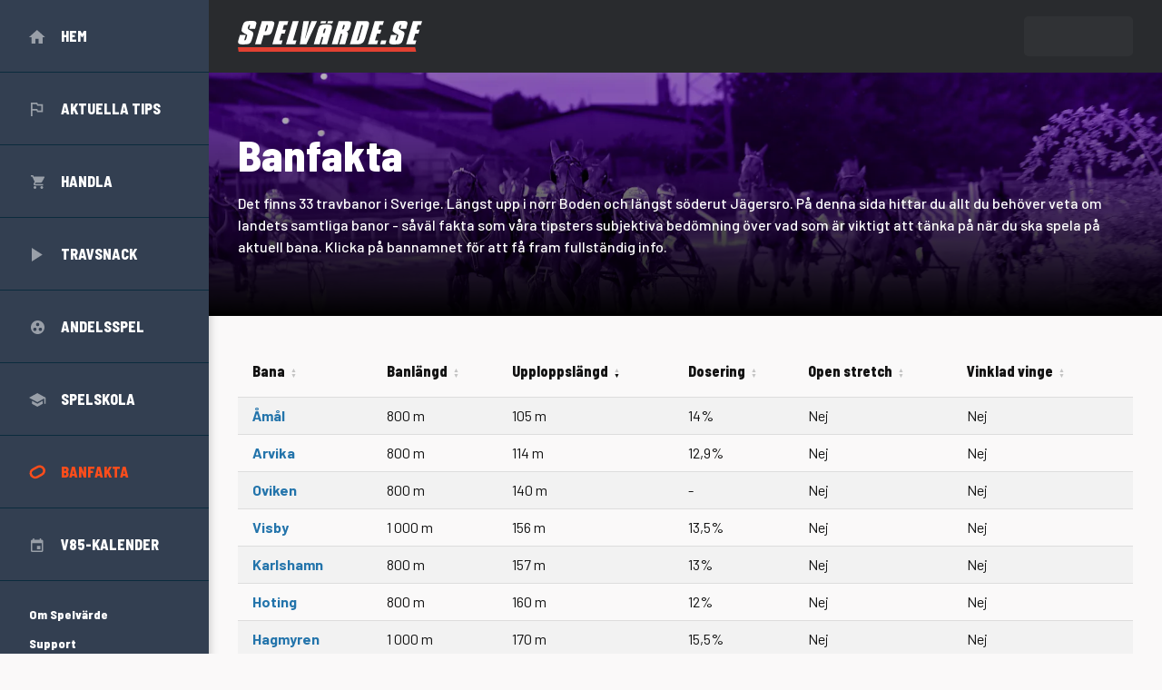

--- FILE ---
content_type: text/html; charset=utf-8
request_url: https://www.spelvarde.se/banfakta?p=Upploppsl%25C3%25A4ngd&o=desc
body_size: 22141
content:
<!DOCTYPE html><html lang="sv"><head><meta charSet="utf-8" data-next-head=""/><meta name="viewport" content="width=device-width, initial-scale=1" data-next-head=""/><meta name="description" content="Spelvärde.se grundades i mars 2014 med ambitionen att erbjuda världens mest genomarbetade och bästa travtips. Våra starka resultat har medfört att vi på rekordtid blivit Sveriges ledande tipstjänst för spel på trav." data-next-head=""/><meta name="twitter:card" content="summary_large_image" data-next-head=""/><meta name="twitter:creator" content="@spelvarde_se" data-next-head=""/><meta property="og:description" content="Spelvärde.se grundades i mars 2014 med ambitionen att erbjuda världens mest genomarbetade och bästa travtips. Våra starka resultat har medfört att vi på rekordtid blivit Sveriges ledande tipstjänst för spel på trav." data-next-head=""/><meta property="og:image" content="https://media.trmedia.se/w_800,h_230,c_lpad,f_auto,fl_lossy,q_auto,b_rgb:292B2E,bo_200px_solid_rgb:292B2E,z_1.5/brands/logos/jkohfes0wfhveng4vgcc" data-next-head=""/><meta property="og:locale" content="sv_SE" data-next-head=""/><meta property="og:site_name" content="Spelvärde" data-next-head=""/><meta name="apple-mobile-web-app-capable" content="yes" data-next-head=""/><meta name="apple-mobile-web-app-status-bar-style" content="default" data-next-head=""/><meta name="msapplication-TileColor" content="#292b2e" data-next-head=""/><link rel="apple-touch-icon" href="/apple-touch-icon.png" sizes="180x180" data-next-head=""/><link rel="icon" href="/favicon-32x32.png" type="image/png" sizes="32x32" data-next-head=""/><link rel="icon" href="/favicon-16x16.png" type="image/png" sizes="16x16" data-next-head=""/><link rel="manifest" href="/site.webmanifest" crossorigin="use-credentials" data-next-head=""/><link rel="mask-icon" href="/safari-pinned-tab.svg" color="#292b2e" data-next-head=""/><title data-next-head="">Banfakta · Spelvärde</title><meta name="robots" content="index,follow" data-next-head=""/><meta property="og:title" content="Banfakta · Spelvärde" data-next-head=""/><meta property="og:url" content="https://www.spelvarde.se/banfakta" data-next-head=""/><meta property="og:type" content="website" data-next-head=""/><link rel="canonical" href="https://www.spelvarde.se/banfakta" data-next-head=""/><meta name="theme-color" content="#FAF9F9" data-next-head=""/><meta name="version" content="260105.fa8f8f7.production"/><meta name="sentry-trace" content="521da65b311c13f00841dcd64be60ae5-e4d91bec9b1dc9ab-0"/><meta name="baggage" content="sentry-environment=vercel-production,sentry-release=260105.fa8f8f7.production,sentry-public_key=24fd13500f6220cef8fd33eef4a6253a,sentry-trace_id=521da65b311c13f00841dcd64be60ae5,sentry-org_id=4508602261569536,sentry-sampled=false,sentry-sample_rand=0.5213896962199873,sentry-sample_rate=0.005"/><link href="https://fonts.googleapis.com/css2?family=Barlow:ital,wght@0,400;0,500;0,700;0,800;1,400&amp;family=Barlow+Semi+Condensed:wght@500;800&amp;display=swap" rel="stylesheet"/><script>
                      // GTM API
                      window.dataLayer = window.dataLayer || [];
                      function gtag(){
                        dataLayer.push(arguments);
                      }
                  </script><script>
                      // SPA originalLocation fix
                      window.dataLayer.push({
                        originalLocation: document.location.protocol + '//' +
                            document.location.hostname +
                            document.location.pathname +
                            document.location.search
                      });

                      gtag('js', new Date());
                  </script><noscript data-n-css=""></noscript><script defer="" noModule="" src="/_next/static/chunks/polyfills-42372ed130431b0a.js?dpl=dpl_2MGWZtXq9uiDx6vtdvXmSzE2wKRY"></script><script src="/_next/static/chunks/webpack-932f81691af31df5.js?dpl=dpl_2MGWZtXq9uiDx6vtdvXmSzE2wKRY" defer=""></script><script src="/_next/static/chunks/framework-1b74423d3bd72802.js?dpl=dpl_2MGWZtXq9uiDx6vtdvXmSzE2wKRY" defer=""></script><script src="/_next/static/chunks/main-0e3d679a0553e492.js?dpl=dpl_2MGWZtXq9uiDx6vtdvXmSzE2wKRY" defer=""></script><script src="/_next/static/chunks/pages/_app-dc9a60f5b00d6305.js?dpl=dpl_2MGWZtXq9uiDx6vtdvXmSzE2wKRY" defer=""></script><script src="/_next/static/chunks/7510-24db7de8a99d14e7.js?dpl=dpl_2MGWZtXq9uiDx6vtdvXmSzE2wKRY" defer=""></script><script src="/_next/static/chunks/9893-05e6130958ed0a62.js?dpl=dpl_2MGWZtXq9uiDx6vtdvXmSzE2wKRY" defer=""></script><script src="/_next/static/chunks/5806-5539560d55d3d1d5.js?dpl=dpl_2MGWZtXq9uiDx6vtdvXmSzE2wKRY" defer=""></script><script src="/_next/static/chunks/2256-bdb0c0be4b02890c.js?dpl=dpl_2MGWZtXq9uiDx6vtdvXmSzE2wKRY" defer=""></script><script src="/_next/static/chunks/25-fea63f9acdd51fe7.js?dpl=dpl_2MGWZtXq9uiDx6vtdvXmSzE2wKRY" defer=""></script><script src="/_next/static/chunks/pages/banfakta-16fec9455165999a.js?dpl=dpl_2MGWZtXq9uiDx6vtdvXmSzE2wKRY" defer=""></script><script src="/_next/static/pbUl7sjsqsNZogspR2Z6c/_buildManifest.js?dpl=dpl_2MGWZtXq9uiDx6vtdvXmSzE2wKRY" defer=""></script><script src="/_next/static/pbUl7sjsqsNZogspR2Z6c/_ssgManifest.js?dpl=dpl_2MGWZtXq9uiDx6vtdvXmSzE2wKRY" defer=""></script><style data-styled="" data-styled-version="6.1.19">.dcQDAG{min-width:0;font-feature-settings:'liga','kern';text-rendering:optimizeSpeed;font-size:14px;font-family:'Barlow','-apple-system','BlinkMacSystemFont','Segoe UI','Roboto','Oxygen','Ubuntu','Cantarell','Fira Sans','Droid Sans','Helvetica','Helvetica Neue','Arial','sans-serif','Apple Color Emoji','Segoe UI Emoji','Segoe UI Symbol';font-weight:400;line-height:1.5;color:#111111;user-select:none;-webkit-user-select:none;display:flex;}/*!sc*/
@media screen and (min-width: 768px){.dcQDAG{font-size:16px;}}/*!sc*/
.dcQDAG *,.dcQDAG *::before,.dcQDAG *::after{user-select:none;-webkit-user-select:none;}/*!sc*/
.cgiWDU{min-width:0;}/*!sc*/
@media screen and (min-width: 980px){.cgiWDU{width:230px;}}/*!sc*/
.kVJIxn{min-width:0;transition:left 0.3s;will-change:left;overflow-y:auto;background-color:#333F51;color:#ffffff;width:100%;height:100%;}/*!sc*/
@media screen and (min-width: 768px){.kVJIxn{box-shadow:0px 4px 10px rgba(0, 0, 0, 0.25);overflow-y:initial;}}/*!sc*/
@media screen and (min-width: 980px){.kVJIxn{transition:initial;will-change:initial;}}/*!sc*/
@media screen and (min-width: 768px){.kVJIxn{width:230px;}}/*!sc*/
.lfwJtV{min-width:0;}/*!sc*/
@media screen and (min-width: 768px){.lfwJtV{display:none;}}/*!sc*/
.hRdBbc{min-width:0;outline:none;-webkit-tap-highlight-color:rgba(0, 0, 0, 0);display:inline-flex;align-items:center;user-select:none;line-height:1.1;transition-duration:300ms;transition-timing-function:cubic-bezier(0.5, 0, 0.25, 1);transition-property:background-color,color,opacity;font-weight:700;}/*!sc*/
.gmEvSJ{min-width:0;width:18px;}/*!sc*/
.cNBDim{min-width:0;transition:all 0.3s;border-radius:2px;display:block;width:100%;height:2px;background-color:#C4C4C4;}/*!sc*/
.cNBDim+*{margin-top:4px;}/*!sc*/
.kdibWy{min-width:0;padding-top:10px;padding-bottom:32px;}/*!sc*/
@media screen and (min-width: 768px){.kdibWy{padding-top:0;}}/*!sc*/
.kmLbsn{min-width:0;}/*!sc*/
.hzpieG{min-width:0;outline:none;-webkit-tap-highlight-color:rgba(0, 0, 0, 0);transition:all 200ms ease;position:relative;display:flex;align-items:center;height:50px;color:#ffffff;text-decoration:none;text-transform:uppercase;padding-left:16px;margin-right:48px;}/*!sc*/
.hzpieG:hover,.hzpieG:focus{color:#FF4D1B;}/*!sc*/
@media screen and (min-width: 768px){.hzpieG:hover,.hzpieG:focus{background-color:#0B2B3D;color:inherit;}}/*!sc*/
.hzpieG::after{content:'';position:absolute;margin-left:48px;left:0;right:0;bottom:0;height:1px;width:auto;border-bottom-width:1px;border-bottom-style:solid;border-bottom-color:#0B2B3D;}/*!sc*/
@media screen and (min-width: 768px){.hzpieG::after{margin-left:0;width:100%;}}/*!sc*/
@media screen and (min-width: 768px){.hzpieG{height:80px;padding-left:32px;padding-right:32px;margin-right:0;}}/*!sc*/
.dLyNjj{min-width:0;width:32px;}/*!sc*/
@media screen and (min-width: 768px){.dLyNjj{width:35px;}}/*!sc*/
.fevUXL{min-width:0;width:18px;text-align:center;line-height:0;}/*!sc*/
.lhxqaZ{min-width:0;display:inline-block;vertical-align:middle;overflow:hidden;width:18px;height:auto;}/*!sc*/
.cGkjQe{min-width:0;font-family:'Barlow Semi Condensed','-apple-system','BlinkMacSystemFont','Segoe UI','Roboto','Oxygen','Ubuntu','Cantarell','Fira Sans','Droid Sans','Helvetica','Helvetica Neue','Arial','sans-serif','Apple Color Emoji','Segoe UI Emoji','Segoe UI Symbol';font-size:16px;font-weight:700;}/*!sc*/
.hChTDl{min-width:0;display:inline-block;vertical-align:middle;overflow:hidden;width:14px;height:auto;}/*!sc*/
.kdfZGo{min-width:0;display:inline-block;vertical-align:middle;overflow:hidden;width:15px;height:auto;}/*!sc*/
.gXqpIH{min-width:0;display:inline-block;vertical-align:middle;overflow:hidden;width:12px;height:auto;}/*!sc*/
.csZMFg{min-width:0;display:inline-block;vertical-align:middle;overflow:hidden;width:19px;height:auto;}/*!sc*/
.hBGbHp{min-width:0;outline:none;-webkit-tap-highlight-color:rgba(0, 0, 0, 0);transition:all 200ms ease;position:relative;display:flex;align-items:center;height:50px;color:#FF4D1B;text-decoration:none;text-transform:uppercase;padding-left:16px;margin-right:48px;}/*!sc*/
.hBGbHp:hover,.hBGbHp:focus{color:#FF4D1B;}/*!sc*/
@media screen and (min-width: 768px){.hBGbHp:hover,.hBGbHp:focus{background-color:#0B2B3D;color:inherit;}}/*!sc*/
.hBGbHp::after{content:'';position:absolute;margin-left:48px;left:0;right:0;bottom:0;height:1px;width:auto;border-bottom-width:1px;border-bottom-style:solid;border-bottom-color:#0B2B3D;}/*!sc*/
@media screen and (min-width: 768px){.hBGbHp::after{margin-left:0;width:100%;}}/*!sc*/
@media screen and (min-width: 768px){.hBGbHp{height:80px;padding-left:32px;padding-right:32px;margin-right:0;}}/*!sc*/
.jesrxr{min-width:0;outline:none;-webkit-tap-highlight-color:rgba(0, 0, 0, 0);transition:all 200ms ease;text-decoration:none;margin-left:48px;margin-right:48px;color:#ffffff;}/*!sc*/
.jesrxr:hover,.jesrxr:focus{color:#FF4D1B;}/*!sc*/
@media screen and (min-width: 768px){.jesrxr:hover,.jesrxr:focus{color:#1F699B;}}/*!sc*/
@media screen and (min-width: 768px){.jesrxr{margin-left:32px;margin-right:32px;}}/*!sc*/
.dMXaAw{min-width:0;font-family:'Barlow Semi Condensed','-apple-system','BlinkMacSystemFont','Segoe UI','Roboto','Oxygen','Ubuntu','Cantarell','Fira Sans','Droid Sans','Helvetica','Helvetica Neue','Arial','sans-serif','Apple Color Emoji','Segoe UI Emoji','Segoe UI Symbol';font-size:14px;font-weight:700;}/*!sc*/
.jLAyLO{min-width:0;margin-top:8px;}/*!sc*/
.lmGbPv{min-width:0;outline:none;-webkit-tap-highlight-color:rgba(0, 0, 0, 0);display:inline-flex;align-items:center;user-select:none;line-height:1.1;transition-duration:300ms;transition-timing-function:cubic-bezier(0.5, 0, 0.25, 1);transition-property:background-color,color,opacity;font-weight:700;margin-left:48px;margin-right:48px;color:#ffffff;}/*!sc*/
.lmGbPv:hover,.lmGbPv:focus{color:#FF4D1B;}/*!sc*/
@media screen and (min-width: 768px){.lmGbPv:hover,.lmGbPv:focus{color:#1F699B;}}/*!sc*/
@media screen and (min-width: 768px){.lmGbPv{margin-left:32px;margin-right:32px;}}/*!sc*/
.fuSKET{min-width:0;border:none;background-color:#0B2B3D;height:1px;margin-left:48px;margin-right:48px;}/*!sc*/
@media screen and (min-width: 768px){.fuSKET{margin-left:0;margin-right:0;}}/*!sc*/
.lBDiA{min-width:0;margin-left:48px;margin-right:48px;}/*!sc*/
@media screen and (min-width: 768px){.lBDiA{margin-left:32px;margin-right:32px;}}/*!sc*/
.izqusR{min-width:0;display:inline-block;}/*!sc*/
.cMEXqV{min-width:0;color:#2374AB;text-decoration:none;outline:none;-webkit-tap-highlight-color:rgba(0, 0, 0, 0);transition:all 200ms ease;color:inherit;}/*!sc*/
.cMEXqV:hover,.cMEXqV:focus-visible{color:#1F699B;text-decoration:underline;}/*!sc*/
.leVlTe{min-width:0;display:inline-block;vertical-align:middle;overflow:hidden;width:20px;height:auto;}/*!sc*/
.hkUErb{min-width:0;display:inline-block;margin-left:16px;}/*!sc*/
.dyylhk{min-width:0;flex:1;flex-direction:column;display:flex;}/*!sc*/
.knKUD{min-width:0;background-color:#292B2E;}/*!sc*/
.qzgQv{min-width:0;box-sizing:content-box;max-width:1146px;padding-left:16px;padding-right:16px;height:60px;display:flex;align-items:center;}/*!sc*/
@media screen and (min-width: 768px){.qzgQv{padding-left:24px;padding-right:24px;}}/*!sc*/
@media screen and (min-width: 1080px){.qzgQv{padding-left:32px;padding-right:32px;}}/*!sc*/
@media screen and (min-width: 1344px){.qzgQv{padding-left:80px;padding-right:80px;}}/*!sc*/
@media screen and (min-width: 1630px){.qzgQv{padding-left:115px;padding-right:115px;}}/*!sc*/
@media screen and (min-width: 980px){.qzgQv{height:80px;}}/*!sc*/
.jjAkOa{min-width:0;flex:1;display:block;}/*!sc*/
@media screen and (min-width: 980px){.jjAkOa{flex:initial;display:none;}}/*!sc*/
.ccnukG{min-width:0;transition:margin-left 0.3s;will-change:margin-left;}/*!sc*/
@media screen and (min-width: 768px){.ccnukG{margin-left:0;}}/*!sc*/
@media screen and (min-width: 980px){.ccnukG{margin-left:0;}}/*!sc*/
.igQOXx{min-width:0;transition:all 0.3s;border-radius:2px;display:block;width:100%;height:2px;background-color:#ffffff;}/*!sc*/
.igQOXx+*{margin-top:4px;}/*!sc*/
.hsbyHL{min-width:0;flex:2;justify-content:center;display:flex;}/*!sc*/
@media screen and (min-width: 980px){.hsbyHL{flex:initial;justify-content:initial;}}/*!sc*/
.fWqfHI{min-width:0;color:#2374AB;text-decoration:none;outline:none;-webkit-tap-highlight-color:rgba(0, 0, 0, 0);transition:all 200ms ease;}/*!sc*/
.fWqfHI:hover,.fWqfHI:focus-visible{color:#1F699B;text-decoration:underline;}/*!sc*/
.dXwahc{min-width:0;display:inline-block;vertical-align:middle;overflow:hidden;height:26px;}/*!sc*/
@media screen and (min-width: 980px){.dXwahc{height:34px;}}/*!sc*/
.fJSnwD{min-width:0;flex:1;}/*!sc*/
@media screen and (min-width: 980px){.fJSnwD{flex:initial;margin-left:auto;}}/*!sc*/
.cxFScV{min-width:0;justify-content:flex-end;display:flex;}/*!sc*/
.khYYpd{min-width:0;display:block;}/*!sc*/
@media screen and (min-width: 980px){.khYYpd{display:none;}}/*!sc*/
.eRKpxJ{min-width:0;line-height:0;overflow:hidden;}/*!sc*/
.kDkfgh{min-width:0;display:none;}/*!sc*/
@media screen and (min-width: 980px){.kDkfgh{display:block;}}/*!sc*/
.dAPYjU{min-width:0;flex:1;}/*!sc*/
.fMlHIi{min-width:0;background-image:url(https://media.trmedia.se/w_640,ar_23:10,c_fill,f_auto,fl_lossy,q_auto,g_center,co_rgb:000,e_colorize:30/spelvarde/headers/bi6yedy2q4bzvkupox5g),url(https://media.trmedia.se/w_640,ar_23:10,c_fill,f_auto,fl_lossy,g_center,co_rgb:000,e_colorize:30,q_10,e_blur:500/spelvarde/headers/bi6yedy2q4bzvkupox5g);background-position:center;background-size:cover;background-color:#292B2E;padding-top:32px;padding-bottom:32px;}/*!sc*/
@media screen and (min-width: 768px){.fMlHIi{background-image:url(https://media.trmedia.se/w_1200,ar_35:10,c_fill,f_auto,fl_lossy,q_auto,g_center,co_rgb:000,e_colorize:30/spelvarde/headers/bi6yedy2q4bzvkupox5g),url(https://media.trmedia.se/w_1200,ar_35:10,c_fill,f_auto,fl_lossy,g_center,co_rgb:000,e_colorize:30,q_10,e_blur:500/spelvarde/headers/bi6yedy2q4bzvkupox5g);}}/*!sc*/
@media screen and (min-width: 1080px){.fMlHIi{background-image:url(https://media.trmedia.se/w_1800,ar_45:10,c_fill,f_auto,fl_lossy,q_auto,g_center,co_rgb:000,e_colorize:30/spelvarde/headers/bi6yedy2q4bzvkupox5g),url(https://media.trmedia.se/w_1800,ar_45:10,c_fill,f_auto,fl_lossy,g_center,co_rgb:000,e_colorize:30,q_10,e_blur:500/spelvarde/headers/bi6yedy2q4bzvkupox5g);}}/*!sc*/
@media screen and (min-width: 1344px){.fMlHIi{background-image:url(https://media.trmedia.se/w_2600,ar_75:10,c_fill,f_auto,fl_lossy,q_auto,g_center,co_rgb:000,e_colorize:30/spelvarde/headers/bi6yedy2q4bzvkupox5g),url(https://media.trmedia.se/w_2600,ar_75:10,c_fill,f_auto,fl_lossy,g_center,co_rgb:000,e_colorize:30,q_10,e_blur:500/spelvarde/headers/bi6yedy2q4bzvkupox5g);}}/*!sc*/
.fMlHIi::after{position:absolute;content:"";top:0;left:0;height:100%;width:100%;background:linear-gradient(0deg, rgba(0,0,0,1) 0%, rgba(0,0,0,0) 85%);}/*!sc*/
@media screen and (min-width: 768px){.fMlHIi{padding-top:64px;padding-bottom:64px;}}/*!sc*/
@media screen and (min-width: 1630px){.fMlHIi{padding-top:80px;padding-bottom:80px;}}/*!sc*/
.cnaCpd{min-width:0;box-sizing:content-box;max-width:1146px;padding-left:16px;padding-right:16px;position:relative;z-index:1;}/*!sc*/
@media screen and (min-width: 768px){.cnaCpd{padding-left:24px;padding-right:24px;}}/*!sc*/
@media screen and (min-width: 1080px){.cnaCpd{padding-left:32px;padding-right:32px;}}/*!sc*/
@media screen and (min-width: 1344px){.cnaCpd{padding-left:80px;padding-right:80px;}}/*!sc*/
@media screen and (min-width: 1630px){.cnaCpd{padding-left:115px;padding-right:115px;}}/*!sc*/
.ePtSnI{min-width:0;font-size:24px;font-family:'Barlow Semi Condensed','-apple-system','BlinkMacSystemFont','Segoe UI','Roboto','Oxygen','Ubuntu','Cantarell','Fira Sans','Droid Sans','Helvetica','Helvetica Neue','Arial','sans-serif','Apple Color Emoji','Segoe UI Emoji','Segoe UI Symbol';font-weight:700;text-rendering:optimizeLegibility;line-height:1.1;color:#ffffff;}/*!sc*/
@media screen and (min-width: 768px){.ePtSnI{font-size:48px;}}/*!sc*/
.kXEHzS{min-width:0;font-weight:500;color:#ffffff;}/*!sc*/
.dhabls{min-width:0;box-sizing:content-box;max-width:1146px;padding-left:16px;padding-right:16px;grid-template-columns:1fr;grid-template-rows:auto;grid-template-areas:"main";display:grid;align-items:start;}/*!sc*/
@media screen and (min-width: 768px){.dhabls{padding-left:24px;padding-right:24px;}}/*!sc*/
@media screen and (min-width: 1080px){.dhabls{padding-left:32px;padding-right:32px;}}/*!sc*/
@media screen and (min-width: 1344px){.dhabls{padding-left:80px;padding-right:80px;}}/*!sc*/
@media screen and (min-width: 1630px){.dhabls{padding-left:115px;padding-right:115px;}}/*!sc*/
@media screen and (min-width: 768px){.dhabls{column-gap:32px;grid-template-columns:auto 260px;grid-template-rows:auto 1fr;grid-template-areas:"top top" "main main";}}/*!sc*/
@media screen and (min-width: 980px){.dhabls{column-gap:24px;}}/*!sc*/
@media screen and (min-width: 1080px){.dhabls{column-gap:48px;grid-template-columns:auto 300px;}}/*!sc*/
@media screen and (min-width: 1344px){.dhabls{column-gap:64px;grid-template-columns:auto 330px;}}/*!sc*/
@media screen and (min-width: 1630px){.dhabls{column-gap:128px;grid-template-columns:auto 362px;}}/*!sc*/
.dBjmIN{min-width:0;grid-area:main;margin-top:32px;}/*!sc*/
@media screen and (min-width: 768px){.dBjmIN{margin-top:48px;}}/*!sc*/
.eZnkig{min-width:0;position:relative;margin-left:-16px;margin-right:-16px;}/*!sc*/
@media screen and (min-width: 768px){.eZnkig{margin-left:0;margin-right:0;}}/*!sc*/
.gEbAbJ{min-width:0;overflow:auto;}/*!sc*/
.cHAGjI{min-width:0;width:100%;}/*!sc*/
.cHAGjI th:first-child,.cHAGjI tr:not([data-row="expanded"]) td:first-child{padding-left:16px;}/*!sc*/
@media screen and (min-width: 1344px){.cHAGjI th:first-child,.cHAGjI tr:not([data-row="expanded"]) td:first-child{padding-left:24px;}}/*!sc*/
.cHAGjI th:last-child,.cHAGjI tr:not([data-row="expanded"]) td:last-child{padding-right:16px;}/*!sc*/
@media screen and (min-width: 1344px){.cHAGjI th:last-child,.cHAGjI tr:not([data-row="expanded"]) td:last-child{padding-right:24px;}}/*!sc*/
.cA-dJdC{min-width:0;}/*!sc*/
.HdCBw{min-width:0;padding-left:6px;padding-right:6px;padding-bottom:16px;text-align:left;white-space:nowrap;font-family:'Barlow Semi Condensed','-apple-system','BlinkMacSystemFont','Segoe UI','Roboto','Oxygen','Ubuntu','Cantarell','Fira Sans','Droid Sans','Helvetica','Helvetica Neue','Arial','sans-serif','Apple Color Emoji','Segoe UI Emoji','Segoe UI Symbol';font-size:14px;font-weight:700;}/*!sc*/
@media screen and (min-width: 768px){.HdCBw{font-size:16px;}}/*!sc*/
@media screen and (min-width: 1080px){.HdCBw{padding-left:8px;padding-right:8px;}}/*!sc*/
@media screen and (min-width: 1344px){.HdCBw{padding-left:12px;padding-right:12px;}}/*!sc*/
.ijaRLU{min-width:0;color:inherit;text-decoration:none;outline:none;-webkit-tap-highlight-color:rgba(0, 0, 0, 0);transition:all 200ms ease;display:inline-block;}/*!sc*/
.ijaRLU:hover,.ijaRLU:focus-visible{color:#1F699B;}/*!sc*/
.jKUVlz{min-width:0;align-items:center;display:flex;}/*!sc*/
.ObMeo{min-width:0;margin-left:6px;padding-top:2px;}/*!sc*/
.efwBbo{min-width:0;font-size:7px;line-height:0.9;color:#C4C4C4;}/*!sc*/
.bZJHeA{min-width:0;font-size:7px;line-height:0.9;}/*!sc*/
.cMMxrk{min-width:0;border-top-width:1px;border-bottom-width:0;border-left-width:0;border-right-width:0;border-style:solid;border-color:#DDDDDD;-webkit-tap-highlight-color:transparent;}/*!sc*/
.cMMxrk td{border-left-width:0;border-right-width:0;border-top-width:0;border-bottom-width:0;border-style:solid;border-color:#DDDDDD;background-color:#F2F2F2;transition:background-color 200ms ease;padding-left:6px;padding-right:6px;padding-bottom:4px;padding-top:4px;}/*!sc*/
@media screen and (min-width: 768px){.cMMxrk td{padding-bottom:8px;padding-top:8px;}}/*!sc*/
@media screen and (min-width: 1080px){.cMMxrk td{padding-left:8px;padding-right:8px;}}/*!sc*/
@media screen and (min-width: 1344px){.cMMxrk td{padding-left:12px;padding-right:12px;}}/*!sc*/
.cMMxrk td:last-child{border-right-width:0;}/*!sc*/
.cMMxrk :last-child{border-bottom-width:1px;}/*!sc*/
.chYjgV{min-width:0;white-space:nowrap;font-weight:700;}/*!sc*/
.fDWfVJ{min-width:0;white-space:nowrap;}/*!sc*/
.keyMDI{min-width:0;border-top-width:1px;border-bottom-width:0;border-left-width:0;border-right-width:0;border-style:solid;border-color:#DDDDDD;-webkit-tap-highlight-color:transparent;}/*!sc*/
.keyMDI td{border-left-width:0;border-right-width:0;border-top-width:0;border-bottom-width:0;border-style:solid;border-color:#DDDDDD;transition:background-color 200ms ease;padding-left:6px;padding-right:6px;padding-bottom:4px;padding-top:4px;}/*!sc*/
@media screen and (min-width: 768px){.keyMDI td{padding-bottom:8px;padding-top:8px;}}/*!sc*/
@media screen and (min-width: 1080px){.keyMDI td{padding-left:8px;padding-right:8px;}}/*!sc*/
@media screen and (min-width: 1344px){.keyMDI td{padding-left:12px;padding-right:12px;}}/*!sc*/
.keyMDI td:last-child{border-right-width:0;}/*!sc*/
.keyMDI :last-child{border-bottom-width:1px;}/*!sc*/
.iKywYe{min-width:0;width:40px;height:100%;opacity:0;}/*!sc*/
.hPNRdr{min-width:0;background-color:#292B2E;color:#ffffff;padding-top:64px;padding-bottom:64px;margin-top:64px;}/*!sc*/
.MzHsI{min-width:0;box-sizing:content-box;max-width:1146px;padding-left:16px;padding-right:16px;display:flex;align-items:center;}/*!sc*/
@media screen and (min-width: 768px){.MzHsI{padding-left:24px;padding-right:24px;}}/*!sc*/
@media screen and (min-width: 1080px){.MzHsI{padding-left:32px;padding-right:32px;}}/*!sc*/
@media screen and (min-width: 1344px){.MzHsI{padding-left:80px;padding-right:80px;}}/*!sc*/
@media screen and (min-width: 1630px){.MzHsI{padding-left:115px;padding-right:115px;}}/*!sc*/
.cotCwq{min-width:0;display:inline-block;vertical-align:middle;overflow:hidden;height:26px;}/*!sc*/
@media screen and (min-width: 768px){.cotCwq{height:34px;}}/*!sc*/
.fTGHXw{min-width:0;font-size:14px;font-weight:700;}/*!sc*/
.kotFhu{min-width:0;font-size:14px;max-width:545px;}/*!sc*/
.iUESmk{min-width:0;font-size:14px;font-weight:700;text-rendering:optimizeLegibility;line-height:1.15;}/*!sc*/
.jdiYiy{min-width:0;color:inherit;text-decoration:underline;outline:none;-webkit-tap-highlight-color:rgba(0, 0, 0, 0);transition:all 200ms ease;}/*!sc*/
.jdiYiy:hover,.jdiYiy:focus-visible{color:#1F699B;}/*!sc*/
.gQGirK{min-width:0;}/*!sc*/
.gQGirK li{display:list-item;}/*!sc*/
@media screen and (min-width: 768px){.gQGirK li{display:inline-block;}}/*!sc*/
.gQGirK li:not(:last-child){margin-right:0;margin-bottom:4px;}/*!sc*/
@media screen and (min-width: 768px){.gQGirK li:not(:last-child){margin-right:16px;margin-bottom:0;}}/*!sc*/
.iZSFrJ{min-width:0;color:inherit;text-decoration:underline;outline:none;-webkit-tap-highlight-color:rgba(0, 0, 0, 0);transition:all 200ms ease;font-weight:700;font-size:14px;}/*!sc*/
.iZSFrJ:hover,.iZSFrJ:focus-visible{color:#1F699B;}/*!sc*/
.ihqloI{min-width:0;margin-left:16px;margin-right:16px;}/*!sc*/
@media screen and (min-width: 768px){.ihqloI{margin-left:32px;margin-right:32px;}}/*!sc*/
data-styled.g1[id="z__sc-gg71u6-0"]{content:"dcQDAG,cgiWDU,kVJIxn,lfwJtV,hRdBbc,gmEvSJ,cNBDim,kdibWy,kmLbsn,hzpieG,dLyNjj,fevUXL,lhxqaZ,cGkjQe,hChTDl,kdfZGo,gXqpIH,csZMFg,hBGbHp,jesrxr,dMXaAw,jLAyLO,lmGbPv,fuSKET,lBDiA,izqusR,cMEXqV,leVlTe,hkUErb,dyylhk,knKUD,qzgQv,jjAkOa,ccnukG,igQOXx,hsbyHL,fWqfHI,dXwahc,fJSnwD,cxFScV,khYYpd,eRKpxJ,kDkfgh,dAPYjU,fMlHIi,cnaCpd,ePtSnI,kXEHzS,dhabls,dBjmIN,eZnkig,gEbAbJ,cHAGjI,cA-dJdC,HdCBw,ijaRLU,jKUVlz,ObMeo,efwBbo,bZJHeA,cMMxrk,chYjgV,fDWfVJ,keyMDI,iKywYe,hPNRdr,MzHsI,cotCwq,fTGHXw,kotFhu,iUESmk,jdiYiy,gQGirK,iZSFrJ,ihqloI,"}/*!sc*/
.jQyKZN{position:fixed;z-index:10;top:0;left:-100%;}/*!sc*/
@media screen and (min-width: 768px){.jQyKZN{left:-230px;}}/*!sc*/
@media screen and (min-width: 980px){.jQyKZN{position:static;left:0;}}/*!sc*/
data-styled.g2[id="z__sc-1mm9yed-0"]{content:"jQyKZN,"}/*!sc*/
.iBmPcP{right:36px;top:25px;z-index:1;position:absolute;}/*!sc*/
.eqgUJ{top:50%;position:absolute;}/*!sc*/
.EWzRo{top:0;right:0;position:absolute;}/*!sc*/
data-styled.g3[id="z__sc-1mm9yed-1"]{content:"iBmPcP,eqgUJ,EWzRo,"}/*!sc*/
.eHpNXQ{bottom:24px;right:0;z-index:50;position:fixed;}/*!sc*/
data-styled.g4[id="z__sc-1mm9yed-2"]{content:"eHpNXQ,"}/*!sc*/
.iYcKKJ{position:relative;}/*!sc*/
data-styled.g5[id="z__sc-1mm9yed-3"]{content:"iYcKKJ,"}/*!sc*/
.fvSaW{top:0;z-index:6;position:sticky;}/*!sc*/
data-styled.g6[id="z__sc-1mm9yed-4"]{content:"fvSaW,"}/*!sc*/
.ftYJCU >*+:not([data-no-between='true']){margin-top:0.5em;}/*!sc*/
@media screen and (min-width: 512px){.ftYJCU >*+:not([data-no-between='true']){margin-top:0.75em;}}/*!sc*/
@media screen and (min-width: 768px){.ftYJCU >*+:not([data-no-between='true']){margin-top:1em;}}/*!sc*/
.epsoBr >*+:not([data-no-between='true']){margin-top:1.5em;}/*!sc*/
.kyRfRG >*+:not([data-no-between='true']){margin-top:0.5em;}/*!sc*/
data-styled.g7[id="z__sc-1uytc2o-0"]{content:"ftYJCU,epsoBr,kyRfRG,"}/*!sc*/
.cqQnkd >*+:not([data-no-between='true']){margin-top:16px;}/*!sc*/
@media screen and (min-width: 768px){.cqQnkd >*+:not([data-no-between='true']){margin-top:24px;}}/*!sc*/
.hXOKbp >*+:not([data-no-between='true']){margin-top:16px;}/*!sc*/
data-styled.g8[id="z__sc-rs9dxc-0"]{content:"cqQnkd,hXOKbp,"}/*!sc*/
html{-webkit-text-size-adjust:100%;}/*!sc*/
main,details{display:block;}/*!sc*/
button,input,optgroup,select,textarea{font-family:inherit;font-size:100%;line-height:inherit;color:inherit;}/*!sc*/
button,input{overflow:visible;}/*!sc*/
button,select{text-transform:none;}/*!sc*/
button,[type="button"],[type="reset"],[type="submit"]{-webkit-appearance:button;}/*!sc*/
button{background:none;border:0;padding:0;cursor:pointer;}/*!sc*/
button::-moz-focus-inner,[type="button"]::-moz-focus-inner,[type="reset"]::-moz-focus-inner,[type="submit"]::-moz-focus-inner{border-style:none;padding:0;}/*!sc*/
button:-moz-focusring,[type="button"]:-moz-focusring,[type="reset"]:-moz-focusring,[type="submit"]:-moz-focusring{outline:1px dotted ButtonText;}/*!sc*/
textarea{overflow:auto;}/*!sc*/
[type="number"]::-webkit-inner-spin-button,[type="number"]::-webkit-outer-spin-button{height:auto;}/*!sc*/
[type="search"]{-webkit-appearance:textfield;outline-offset:-2px;}/*!sc*/
::-webkit-file-upload-button{-webkit-appearance:button;font:inherit;}/*!sc*/
*,*::before,*::after{box-sizing:border-box;}/*!sc*/
ul,ol{padding:0;}/*!sc*/
body,h1,h2,h3,h4,h5,h6,hr,p,ul,ol,li,figure,figcaption,blockquote,dl,dd,button,input,optgroup,select,textarea{margin:0;}/*!sc*/
fieldset{border:none;margin:0;padding:0;}/*!sc*/
html{-webkit-font-smoothing:antialiased;-moz-osx-font-smoothing:grayscale;}/*!sc*/
body{width:100%;scroll-behavior:smooth;}/*!sc*/
img{max-width:100%;display:block;}/*!sc*/
ul,ol{list-style:none;}/*!sc*/
@media (prefers-reduced-motion: reduce){*{animation-duration:0.01ms!important;animation-iteration-count:1!important;transition-duration:0.01ms!important;scroll-behavior:auto!important;}}/*!sc*/
@media print{body{background-color:#fff;}}/*!sc*/
data-styled.g9[id="sc-global-iVyqpL1"]{content:"sc-global-iVyqpL1,"}/*!sc*/
html{height:-webkit-fill-available;height:stretch;}/*!sc*/
body,#__next{height:100vh;height:-webkit-fill-available;height:stretch;}/*!sc*/
body{background-color:#FAF9F9;}/*!sc*/
data-styled.g18[id="sc-global-hPOTZu1"]{content:"sc-global-hPOTZu1,"}/*!sc*/
.ffgLwr{border-collapse:collapse;}/*!sc*/
data-styled.g34[id="sc-77838100-0"]{content:"ffgLwr,"}/*!sc*/
.dNvlOz{-webkit-overflow-scrolling:touch;}/*!sc*/
data-styled.g35[id="sc-77838100-1"]{content:"dNvlOz,"}/*!sc*/
.jpYocG{background:linear-gradient( 270deg,#FAF9F9FF 0%,#FAF9F900 100% );transition:opacity 0.2s ease-in-out;pointer-events:none;}/*!sc*/
data-styled.g36[id="sc-77838100-2"]{content:"jpYocG,"}/*!sc*/
.jsjoYA{animation:ease 0.3s iPaJho forwards;}/*!sc*/
.jhmugD{animation:ease 0.3s eXOJVl forwards;}/*!sc*/
.jbYoMZ{animation:ease 0.3s hixZRm forwards;}/*!sc*/
data-styled.g41[id="sc-85a8965b-0"]{content:"jsjoYA,jhmugD,jbYoMZ,"}/*!sc*/
.epOkGh{transform:translateY(-50%);}/*!sc*/
data-styled.g42[id="sc-85a8965b-1"]{content:"epOkGh,"}/*!sc*/
.jfOUjw{position:relative;}/*!sc*/
data-styled.g45[id="sc-507a69f6-0"]{content:"jfOUjw,"}/*!sc*/
.gsGYqN{min-height:100vh;min-height:-webkit-fill-available;}/*!sc*/
data-styled.g46[id="sc-507a69f6-1"]{content:"gsGYqN,"}/*!sc*/
.gqqGZg{min-height:100vh;min-height:-webkit-fill-available;}/*!sc*/
data-styled.g47[id="sc-eac0abd8-0"]{content:"gqqGZg,"}/*!sc*/
@keyframes iPaJho{0%{top:6px;transform:rotate(45deg);}50%{top:6px;transform:rotate(0deg);}100%{top:0;transform:rotate(0deg);}}/*!sc*/
data-styled.g48[id="sc-keyframes-iPaJho"]{content:"iPaJho,"}/*!sc*/
@keyframes eXOJVl{0%{transform:scale(0);}50%{transform:scale(0);}100%{transform:scale(1);}}/*!sc*/
data-styled.g49[id="sc-keyframes-eXOJVl"]{content:"eXOJVl,"}/*!sc*/
@keyframes hixZRm{0%{bottom:6px;transform:rotate(135deg);}50%{bottom:6px;transform:rotate(0);}100%{bottom:0;transform:rotate(0);}}/*!sc*/
data-styled.g50[id="sc-keyframes-hixZRm"]{content:"hixZRm,"}/*!sc*/
</style></head><body><noscript><iframe title="Google Tag Manager (noscript)" src="/metrics/ns.html?id=GTM-W5XK4G" height="0" width="0" style="display:none;visibility:hidden"></iframe></noscript><div id="__next"><div class="z__sc-gg71u6-0 sc-eac0abd8-0 dcQDAG gqqGZg"><div class="z__sc-gg71u6-0 z__sc-1mm9yed-3 sc-507a69f6-1 cgiWDU iYcKKJ gsGYqN"><div class="z__sc-gg71u6-0 z__sc-1mm9yed-0 kVJIxn jQyKZN"><div class="z__sc-gg71u6-0 z__sc-1mm9yed-1 lfwJtV iBmPcP"><button type="button" aria-label="Meny" class="z__sc-gg71u6-0 hRdBbc"><span class="z__sc-gg71u6-0 z__sc-1mm9yed-1 sc-85a8965b-1 gmEvSJ eqgUJ epOkGh"><span class="z__sc-gg71u6-0 z__sc-1mm9yed-3 sc-85a8965b-0 cNBDim iYcKKJ jsjoYA"></span><span class="z__sc-gg71u6-0 z__sc-1mm9yed-3 sc-85a8965b-0 cNBDim iYcKKJ jhmugD"></span><span class="z__sc-gg71u6-0 z__sc-1mm9yed-3 sc-85a8965b-0 cNBDim iYcKKJ jbYoMZ"></span></span></button></div><div class="z__sc-gg71u6-0 z__sc-rs9dxc-0 kdibWy cqQnkd"><ul class="z__sc-gg71u6-0 kmLbsn"><li class="z__sc-gg71u6-0 kmLbsn sc-507a69f6-0 jfOUjw"><a class="z__sc-gg71u6-0 hzpieG" href="/"><div class="z__sc-gg71u6-0 dLyNjj"><div class="z__sc-gg71u6-0 fevUXL"><svg xmlns="http://www.w3.org/2000/svg" fill="none" viewBox="0 0 18 15" fill-opacity="0.5" stroke-opacity="0.5" aria-hidden="true" focusable="false" class="z__sc-gg71u6-0 lhxqaZ"><path fill="currentColor" d="M7.059 15V9.706h3.53V15H15V7.941h2.647L8.824 0 0 7.941h2.647V15z"></path></svg></div></div><div class="z__sc-gg71u6-0 cGkjQe">Hem</div></a></li><li class="z__sc-gg71u6-0 kmLbsn sc-507a69f6-0 jfOUjw"><a class="z__sc-gg71u6-0 hzpieG" href="/tips"><div class="z__sc-gg71u6-0 dLyNjj"><div class="z__sc-gg71u6-0 fevUXL"><svg xmlns="http://www.w3.org/2000/svg" fill="none" viewBox="0 0 14 15" fill-opacity="0.5" stroke-opacity="0.5" aria-hidden="true" focusable="false" class="z__sc-gg71u6-0 hChTDl"><path fill="currentColor" d="M7.941 1.765 7.06 0H0v15h1.765V8.824h4.411l.883 1.764h6.176V1.765zm3.53 7.059H7.94L7.06 7.059H1.765V1.765h4.411l.883 1.764h4.412z"></path></svg></div></div><div class="z__sc-gg71u6-0 cGkjQe">Aktuella tips</div></a></li><li class="z__sc-gg71u6-0 kmLbsn sc-507a69f6-0 jfOUjw"><a class="z__sc-gg71u6-0 hzpieG" href="/handla"><div class="z__sc-gg71u6-0 dLyNjj"><div class="z__sc-gg71u6-0 fevUXL"><svg xmlns="http://www.w3.org/2000/svg" fill="none" viewBox="0 0 15 15" fill-opacity="0.5" stroke-opacity="0.5" aria-hidden="true" focusable="false" class="z__sc-gg71u6-0 kdfZGo"><path fill="currentColor" d="M4.5 12c-.825 0-1.493.675-1.493 1.5S3.676 15 4.5 15 6 14.325 6 13.5 5.325 12 4.5 12M0 0v1.5h1.5l2.7 5.693L3.187 9.03A1.45 1.45 0 0 0 3 9.75c0 .825.675 1.5 1.5 1.5h9v-1.5H4.815a.186.186 0 0 1-.187-.187l.022-.09.675-1.223h5.587c.563 0 1.058-.308 1.313-.772L14.91 2.61a.752.752 0 0 0-.66-1.11H3.158L2.453 0zm12 12c-.825 0-1.492.675-1.492 1.5S11.175 15 12 15s1.5-.675 1.5-1.5S12.825 12 12 12"></path></svg></div></div><div class="z__sc-gg71u6-0 cGkjQe">Handla</div></a></li><li class="z__sc-gg71u6-0 kmLbsn sc-507a69f6-0 jfOUjw"><a class="z__sc-gg71u6-0 hzpieG" href="/travsnack"><div class="z__sc-gg71u6-0 dLyNjj"><div class="z__sc-gg71u6-0 fevUXL"><svg xmlns="http://www.w3.org/2000/svg" fill="none" viewBox="0 0 12 15" fill-opacity="0.5" stroke-opacity="0.5" aria-hidden="true" focusable="false" class="z__sc-gg71u6-0 gXqpIH"><path fill="currentColor" d="M0 0v15l11.786-7.5z"></path></svg></div></div><div class="z__sc-gg71u6-0 cGkjQe">Travsnack</div></a></li><li class="z__sc-gg71u6-0 kmLbsn sc-507a69f6-0 jfOUjw"><a class="z__sc-gg71u6-0 hzpieG" href="/andelsspel"><div class="z__sc-gg71u6-0 dLyNjj"><div class="z__sc-gg71u6-0 fevUXL"><svg xmlns="http://www.w3.org/2000/svg" fill="none" viewBox="0 0 15 15" fill-opacity="0.5" stroke-opacity="0.5" aria-hidden="true" focusable="false" class="z__sc-gg71u6-0 kdfZGo"><path fill="currentColor" d="M7.5 0C3.36 0 0 3.36 0 7.5S3.36 15 7.5 15 15 11.64 15 7.5 11.64 0 7.5 0m-3 11.625a1.876 1.876 0 1 1 .001-3.751 1.876 1.876 0 0 1-.001 3.751M5.625 4.5a1.876 1.876 0 1 1 3.751.001A1.876 1.876 0 0 1 5.625 4.5m4.875 7.125a1.876 1.876 0 1 1 .001-3.751 1.876 1.876 0 0 1-.001 3.751"></path></svg></div></div><div class="z__sc-gg71u6-0 cGkjQe">Andelsspel</div></a></li><li class="z__sc-gg71u6-0 kmLbsn sc-507a69f6-0 jfOUjw"><a class="z__sc-gg71u6-0 hzpieG" href="/spelskola"><div class="z__sc-gg71u6-0 dLyNjj"><div class="z__sc-gg71u6-0 fevUXL"><svg xmlns="http://www.w3.org/2000/svg" fill="none" viewBox="0 0 19 15" fill-opacity="0.5" stroke-opacity="0.5" aria-hidden="true" focusable="false" class="z__sc-gg71u6-0 csZMFg"><path fill="currentColor" d="M3.333 8.483v3.334L9.167 15 15 11.817V8.483l-5.833 3.184zM9.167 0 0 5l9.167 5 7.5-4.092v5.759h1.666V5z"></path></svg></div></div><div class="z__sc-gg71u6-0 cGkjQe">Spelskola</div></a></li><li class="z__sc-gg71u6-0 kmLbsn sc-507a69f6-0 jfOUjw"><a class="z__sc-gg71u6-0 hBGbHp" href="/banfakta"><div class="z__sc-gg71u6-0 dLyNjj"><div class="z__sc-gg71u6-0 fevUXL"><svg xmlns="http://www.w3.org/2000/svg" fill="none" viewBox="0 0 18 16" fill-opacity="1" stroke-opacity="1" aria-hidden="true" focusable="false" class="z__sc-gg71u6-0 csZMFg"><rect width="14.761" height="9.551" y="7.38" stroke="currentColor" stroke-width="2.5" rx="4.776" transform="rotate(-30 0 7.38)"></rect></svg></div></div><div class="z__sc-gg71u6-0 cGkjQe">Banfakta</div></a></li><li class="z__sc-gg71u6-0 kmLbsn sc-507a69f6-0 jfOUjw"><a class="z__sc-gg71u6-0 hzpieG" href="/kalender"><div class="z__sc-gg71u6-0 dLyNjj"><div class="z__sc-gg71u6-0 fevUXL"><svg xmlns="http://www.w3.org/2000/svg" fill="none" viewBox="0 0 14 15" fill-opacity="0.5" stroke-opacity="0.5" aria-hidden="true" focusable="false" class="z__sc-gg71u6-0 hChTDl"><path fill="currentColor" d="M10.5 8.25H6.75V12h3.75zM9.75 0v1.5h-6V0h-1.5v1.5H1.5C.668 1.5.007 2.175.007 3L0 13.5A1.5 1.5 0 0 0 1.5 15H12c.825 0 1.5-.675 1.5-1.5V3c0-.825-.675-1.5-1.5-1.5h-.75V0zM12 13.5H1.5V5.25H12z"></path></svg></div></div><div class="z__sc-gg71u6-0 cGkjQe">V85-kalender</div></a></li></ul><ul class="z__sc-gg71u6-0 kmLbsn"><li class="z__sc-gg71u6-0 kmLbsn"><a class="z__sc-gg71u6-0 jesrxr" href="/om-spelvarde"><span class="z__sc-gg71u6-0 dMXaAw">Om Spelvärde</span></a></li><li class="z__sc-gg71u6-0 jLAyLO"><a class="z__sc-gg71u6-0 jesrxr" href="/vad-kan-vi-hjalpa-dig-med"><span class="z__sc-gg71u6-0 dMXaAw">Support</span></a></li><li class="z__sc-gg71u6-0 jLAyLO"><a href="https://www.trmedia.se/integritetspolicy" target="_blank" rel="noopener" class="z__sc-gg71u6-0 jesrxr"><span class="z__sc-gg71u6-0 dMXaAw">Integritetspolicy</span></a></li><li class="z__sc-gg71u6-0 jLAyLO"><a href="https://www.trmedia.se/cookiepolicy" target="_blank" rel="noopener" class="z__sc-gg71u6-0 jesrxr"><span class="z__sc-gg71u6-0 dMXaAw">Cookiepolicy</span></a></li><li class="z__sc-gg71u6-0 jLAyLO"><a href="https://www.trmedia.se/tillganglighet" target="_blank" rel="noopener" class="z__sc-gg71u6-0 jesrxr"><span class="z__sc-gg71u6-0 dMXaAw">Tillgänglighet</span></a></li><li class="z__sc-gg71u6-0 jLAyLO"><button type="button" class="z__sc-gg71u6-0 lmGbPv"><span class="z__sc-gg71u6-0 dMXaAw">Cookie-inställningar</span></button></li></ul><hr class="z__sc-gg71u6-0 fuSKET"/><ul class="z__sc-gg71u6-0 lBDiA"><li class="z__sc-gg71u6-0 izqusR"><a href="https://www.facebook.com/spelvarde.se" target="_blank" rel="noopener noreferrer" aria-label="Spelvärde på Facebook" class="z__sc-gg71u6-0 cMEXqV"><svg xmlns="http://www.w3.org/2000/svg" fill="none" viewBox="0 0 20 20" aria-hidden="true" focusable="false" class="z__sc-gg71u6-0 leVlTe"><path fill="currentColor" d="M20 10c0-5.523-4.477-10-10-10S0 4.477 0 10c0 4.991 3.657 9.128 8.438 9.878v-6.987h-2.54V10h2.54V7.797c0-2.506 1.492-3.89 3.777-3.89 1.093 0 2.238.195 2.238.195v2.46h-1.26c-1.243 0-1.63.771-1.63 1.563V10h2.773l-.443 2.89h-2.33v6.988C16.343 19.129 20 14.991 20 10"></path></svg></a></li><li class="z__sc-gg71u6-0 hkUErb"><a href="https://twitter.com/spelvarde_se" target="_blank" rel="noopener noreferrer" aria-label="Spelvärde på Twitter" class="z__sc-gg71u6-0 cMEXqV"><svg xmlns="http://www.w3.org/2000/svg" fill="none" viewBox="0 0 20 18" aria-hidden="true" focusable="false" class="z__sc-gg71u6-0 leVlTe"><path fill="currentColor" d="M6.292 17.125c7.545 0 11.673-6.253 11.673-11.673q0-.266-.012-.532A8.3 8.3 0 0 0 20 2.796a8.1 8.1 0 0 1-2.355.645 4.13 4.13 0 0 0 1.804-2.27 8.3 8.3 0 0 1-2.605.996A4.108 4.108 0 0 0 9.85 5.91a11.65 11.65 0 0 1-8.456-4.284A4.11 4.11 0 0 0 2.664 7.1a4.1 4.1 0 0 1-1.86-.512v.051a4.1 4.1 0 0 0 3.293 4.023 4.1 4.1 0 0 1-1.851.07 4.11 4.11 0 0 0 3.831 2.852A8.23 8.23 0 0 1 0 15.282a11.64 11.64 0 0 0 6.292 1.843"></path></svg></a></li><li class="z__sc-gg71u6-0 hkUErb"><a href="https://www.instagram.com/spelvarde.se" target="_blank" rel="noopener noreferrer" aria-label="Spelvärde på Instagram" class="z__sc-gg71u6-0 cMEXqV"><svg xmlns="http://www.w3.org/2000/svg" fill="none" viewBox="0 0 20 20" aria-hidden="true" focusable="false" class="z__sc-gg71u6-0 leVlTe"><path fill="currentColor" d="M10 1.8c2.672 0 2.988.012 4.04.06.976.042 1.503.206 1.855.343.464.18.8.399 1.148.746.352.352.566.684.746 1.149.137.351.3.882.344 1.855.047 1.055.058 1.371.058 4.04 0 2.671-.011 2.987-.058 4.038-.043.977-.207 1.504-.344 1.856-.18.465-.398.8-.746 1.148a3.1 3.1 0 0 1-1.148.746c-.352.137-.883.301-1.856.344-1.055.047-1.371.059-4.039.059-2.672 0-2.988-.012-4.04-.059-.976-.043-1.503-.207-1.855-.344-.464-.18-.8-.398-1.148-.746a3.1 3.1 0 0 1-.746-1.148c-.137-.352-.3-.883-.344-1.856-.047-1.054-.058-1.37-.058-4.039 0-2.672.011-2.988.058-4.039.043-.976.207-1.504.344-1.855.18-.465.398-.801.746-1.149a3.1 3.1 0 0 1 1.148-.746c.352-.137.883-.3 1.856-.344 1.05-.046 1.367-.058 4.039-.058M10 0C7.285 0 6.945.012 5.879.059 4.816.105 4.086.277 3.453.523A4.9 4.9 0 0 0 1.68 1.68 4.9 4.9 0 0 0 .523 3.45C.277 4.085.105 4.811.06 5.874.012 6.945 0 7.285 0 10s.012 3.055.059 4.121c.046 1.063.218 1.793.464 2.426.258.66.598 1.219 1.157 1.773a4.9 4.9 0 0 0 1.77 1.153c.636.246 1.362.418 2.425.465 1.066.046 1.406.058 4.121.058s3.055-.012 4.121-.058c1.063-.047 1.793-.22 2.426-.465a4.9 4.9 0 0 0 1.77-1.153 4.9 4.9 0 0 0 1.152-1.77c.246-.636.418-1.363.465-2.425.047-1.066.058-1.406.058-4.121s-.011-3.055-.058-4.121c-.047-1.063-.22-1.793-.465-2.426A4.7 4.7 0 0 0 18.32 1.68 4.9 4.9 0 0 0 16.55.527C15.915.281 15.188.11 14.126.063 13.055.012 12.715 0 10 0"></path><path fill="currentColor" d="M10 4.863A5.14 5.14 0 0 0 4.863 10a5.138 5.138 0 0 0 10.273 0c0-2.836-2.3-5.137-5.136-5.137m0 8.469a3.333 3.333 0 1 1 .001-6.665A3.333 3.333 0 0 1 10 13.332M16.54 4.66a1.2 1.2 0 1 1-2.4 0 1.2 1.2 0 0 1 2.4 0"></path></svg></a></li><li class="z__sc-gg71u6-0 hkUErb"><a href="https://www.youtube.com/channel/UCali_2MMFHlCsSJ0PkQFEtQ" target="_blank" rel="noopener noreferrer" aria-label="Spelvärde på Youtube" class="z__sc-gg71u6-0 cMEXqV"><svg xmlns="http://www.w3.org/2000/svg" fill="none" viewBox="0 0 20 16" aria-hidden="true" focusable="false" class="z__sc-gg71u6-0 leVlTe"><path fill="currentColor" d="M19.8 4s-.195-1.379-.796-1.984c-.762-.797-1.613-.801-2.004-.848-2.797-.203-6.996-.203-6.996-.203h-.008s-4.2 0-6.996.203c-.39.047-1.242.05-2.004.848C.395 2.62.203 4 .203 4S0 5.621 0 7.238v1.516c0 1.617.2 3.238.2 3.238s.195 1.38.792 1.985c.762.796 1.762.77 2.207.855 1.602.152 6.801.2 6.801.2s4.203-.009 7-.208c.39-.047 1.242-.05 2.004-.847.601-.606.797-1.985.797-1.985S20 10.375 20 8.754V7.238C20 5.621 19.8 4 19.8 4M7.935 10.594V4.973l5.402 2.82z"></path></svg></a></li></ul></div></div></div><div class="z__sc-gg71u6-0 dyylhk"><header class="z__sc-gg71u6-0 z__sc-1mm9yed-4 knKUD fvSaW"><div class="z__sc-gg71u6-0 qzgQv"><div class="z__sc-gg71u6-0 jjAkOa"><div class="z__sc-gg71u6-0 z__sc-1mm9yed-3 ccnukG iYcKKJ"><button type="button" aria-label="Meny" class="z__sc-gg71u6-0 hRdBbc"><span class="z__sc-gg71u6-0 z__sc-1mm9yed-1 sc-85a8965b-1 gmEvSJ eqgUJ epOkGh"><span class="z__sc-gg71u6-0 z__sc-1mm9yed-3 sc-85a8965b-0 igQOXx iYcKKJ jsjoYA"></span><span class="z__sc-gg71u6-0 z__sc-1mm9yed-3 sc-85a8965b-0 igQOXx iYcKKJ jhmugD"></span><span class="z__sc-gg71u6-0 z__sc-1mm9yed-3 sc-85a8965b-0 igQOXx iYcKKJ jbYoMZ"></span></span></button></div></div><div class="z__sc-gg71u6-0 hsbyHL"><a class="z__sc-gg71u6-0 fWqfHI" href="/"><svg xmlns="http://www.w3.org/2000/svg" viewBox="0 0 295.983 49.679" aria-label="Spelvärde logotyp" aria-hidden="false" focusable="false" class="z__sc-gg71u6-0 dXwahc"><path fill="#fff" d="M27.66 12.665h-9.471a38.6 38.6 0 0 0 1.384-5.36q0-1.155-.8-1.156-.948 0-1.967 2.522a10.1 10.1 0 0 0-.874 3.258q0 1.315 2.258 2.5t4.444 2.338a4.34 4.34 0 0 1 2.331 3.627 16.3 16.3 0 0 1-.728 3.835l-1.967 6.726q-1.311 4.467-4.08 5.833-2.332 1.1-8.888 1.1a31 31 0 0 1-6.047-.368Q.339 36.784.34 34.157a13.6 13.6 0 0 1 .729-3.784L3.327 22.7h9.4l-1.894 6.307a6 6 0 0 0-.218 1.471q0 1.05.728 1.05 1.166 0 2.185-2.942.51-1.893 1.093-3.783a7.8 7.8 0 0 0 .364-1.683q0-.787-1.238-1.418-3.5-1.839-4.08-2.154a10.4 10.4 0 0 1-3.278-2.628 4.16 4.16 0 0 1-.437-1.945 35 35 0 0 1 1.675-7.2q1.53-4.99 3.825-6.383T20.666 0a35.6 35.6 0 0 1 6.192.316q2.986.686 2.988 3.31 0 1.419-2.186 9.039m13.695 10.509-4.3 14.608h-9.469L38.66.211h13.769q6.192 0 6.192 3.626a19.5 19.5 0 0 1-.947 4.625l-2.185 7.356q-1.53 5.1-4.371 6.358-1.966.788-9.763.998m4.881-16.763-3.059 10.405a2.97 2.97 0 0 0 3.2-2.155l1.676-5.726a5 5 0 0 0 .218-1.21q.005-1.312-2.035-1.314m33.002 0h-5.173l-2.194 7.744h5.172l-1.894 6.253h-5.1l-3.341 11.016h5.1l-1.822 6.358H55.342L66.416.211H81.06zm9.325 24.907h5.61l-1.894 6.464H77.2L88.272.211h9.471zm21.419 6.464h-10.49l5.9-37.571h8.961q-1.023 4.784-3.133 14.346-.146.84-3.351 13.609l.363.053 4.668-13.611q.364-1.05 5.392-14.4h8.961zm33.293 0h-9.4l3.41-11.865h-2.623l-3.41 11.865h-9.4L129 13.4q1.457-4.833 3.5-6.253 2.331-1.522 8.888-1.524a39 39 0 0 1 6.557.316q3.206.736 3.206 3.573a15 15 0 0 1-.656 3.836zm-3.125-25.747q-1.311 0-1.894 1.786c-1.019 3.5.343-1.215-1.7 5.79h2.623l1.7-5.684a3.3 3.3 0 0 0 .219-1q.002-.893-.948-.892m34.305 5.096a3.59 3.59 0 0 1 2.55 3.468 12.7 12.7 0 0 1-.583 3.259l-4.152 13.924h-9.47l4.3-14.4a7.6 7.6 0 0 0 .364-1.893.7.7 0 0 0-.583-.735h-1.6l-4.954 17.025h-9.47L161.924.211H173.8a21.8 21.8 0 0 1 5.464.474q2.624.787 2.623 3.1a24.8 24.8 0 0 1-1.239 5.571 20.7 20.7 0 0 1-1.748 4.518 7.82 7.82 0 0 1-4.445 3.257M169.72 6.465h-.22l-2.113 7.251a3.4 3.4 0 0 0 2.549-.683 8.5 8.5 0 0 0 .73-1.944q1.092-3.47 1.093-3.731 0-.893-2.039-.893m10.199 31.317L190.991.211h8.889q2.913 0 5.464.053a7.7 7.7 0 0 1 4.225 1 3.74 3.74 0 0 1 1.166 3.152 21.5 21.5 0 0 1-1.092 5.517l-5.392 18.392q-1.46 4.729-3.351 6.62-2.769 2.788-8.451 2.786zm18.795-31.265h-.146l-7.357 24.96a3.28 3.28 0 0 0 2.476-.631 5 5 0 0 0 .8-1.838l5.9-19.916a7.5 7.5 0 0 0 .291-1.472q.004-1.102-1.964-1.103m34.095-.106h-5.172l-2.2 7.744h5.173l-1.893 6.253h-5.1l-3.342 11.016h5.1l-1.821 6.358h-14.641L219.986.211h14.643zm3.964 31.371h-8.231l1.894-6.464h8.305zM140.7 4.072h-8.23L133.821.24h8.3zm11.008 0h-8.233L144.826.24h8.305zm118.632 8.593h-9.471a38.5 38.5 0 0 0 1.385-5.36q0-1.155-.8-1.156-.948 0-1.967 2.522a10.1 10.1 0 0 0-.874 3.258q0 1.315 2.258 2.5t4.444 2.338a4.34 4.34 0 0 1 2.332 3.627 16.4 16.4 0 0 1-.728 3.835l-1.969 6.726q-1.311 4.467-4.079 5.833-2.331 1.1-8.888 1.1a31 31 0 0 1-6.045-.368q-2.917-.736-2.915-3.363a13.7 13.7 0 0 1 .728-3.784l2.258-7.672h9.4l-1.894 6.307a6 6 0 0 0-.219 1.471q0 1.05.728 1.05 1.164 0 2.187-2.942.507-1.893 1.092-3.783a7.8 7.8 0 0 0 .364-1.683q0-.787-1.238-1.418-3.5-1.839-4.08-2.154a10.4 10.4 0 0 1-3.279-2.628 4.16 4.16 0 0 1-.437-1.945 35 35 0 0 1 1.676-7.2q1.53-4.99 3.825-6.383T263.347 0a35.6 35.6 0 0 1 6.192.316q2.985.686 2.986 3.31 0 1.419-2.185 9.039m23.822-6.254h-5.172l-2.2 7.744h5.174l-1.894 6.253h-5.1l-3.342 11.016h5.1l-1.821 6.358h-14.639L281.341.211h14.642z"></path><path fill="#e24132" d="M286.419 49.679H1.252L0 42.455h284.752z"></path></svg></a></div><div class="z__sc-gg71u6-0 fJSnwD"><div class="z__sc-gg71u6-0 cxFScV"><div class="z__sc-gg71u6-0 khYYpd"><div class="z__sc-gg71u6-0 eRKpxJ"><svg aria-labelledby="_R_tcn6_-aria" role="img" width="32" height="32" viewBox="0 0 32 32"><title id="_R_tcn6_-aria">Laddar</title><rect role="presentation" x="0" y="0" width="100%" height="100%" clip-path="url(#_R_tcn6_-diff)" style="fill:url(#_R_tcn6_-animated-diff)"></rect><defs><clipPath id="_R_tcn6_-diff"><rect width="120" height="44" x="0" y="0" rx="0" ry="0"></rect></clipPath><linearGradient id="_R_tcn6_-animated-diff" gradientTransform="translate(-2 0)"><stop offset="0%" stop-color="#777777" stop-opacity="0.1"></stop><stop offset="50%" stop-color="#292B2E" stop-opacity="0.2"></stop><stop offset="100%" stop-color="#777777" stop-opacity="0.1"></stop><animateTransform attributeName="gradientTransform" type="translate" values="-2 0; 0 0; 2 0" dur="2.5s" repeatCount="indefinite"></animateTransform></linearGradient></defs></svg></div></div><div class="z__sc-gg71u6-0 kDkfgh"><div class="z__sc-gg71u6-0 eRKpxJ"><svg aria-labelledby="_R_1dcn6_-aria" role="img" width="120" height="44" viewBox="0 0 120 44"><title id="_R_1dcn6_-aria">Laddar</title><rect role="presentation" x="0" y="0" width="100%" height="100%" clip-path="url(#_R_1dcn6_-diff)" style="fill:url(#_R_1dcn6_-animated-diff)"></rect><defs><clipPath id="_R_1dcn6_-diff"><rect width="120" height="44" x="0" y="0" rx="5" ry="5"></rect></clipPath><linearGradient id="_R_1dcn6_-animated-diff" gradientTransform="translate(-2 0)"><stop offset="0%" stop-color="#777777" stop-opacity="0.1"></stop><stop offset="50%" stop-color="#292B2E" stop-opacity="0.2"></stop><stop offset="100%" stop-color="#777777" stop-opacity="0.1"></stop><animateTransform attributeName="gradientTransform" type="translate" values="-2 0; 0 0; 2 0" dur="2.5s" repeatCount="indefinite"></animateTransform></linearGradient></defs></svg></div></div></div></div></div></header><main class="z__sc-gg71u6-0 dAPYjU"><section class="z__sc-gg71u6-0 z__sc-1mm9yed-3 fMlHIi iYcKKJ"><div class="z__sc-gg71u6-0 cnaCpd"><div class="z__sc-gg71u6-0 z__sc-1uytc2o-0 kmLbsn ftYJCU"><h1 class="z__sc-gg71u6-0 ePtSnI">Banfakta</h1><div class="z__sc-gg71u6-0 kXEHzS">Det finns 33 travbanor i Sverige. Längst upp i norr Boden och längst söderut Jägersro. På denna sida hittar du allt du behöver veta om landets samtliga banor - såväl fakta som våra tipsters subjektiva bedömning över vad som är viktigt att tänka på när du ska spela på aktuell bana. Klicka på bannamnet för att få fram fullständig info.</div></div></div></section><div class="z__sc-gg71u6-0 dhabls"><div class="z__sc-gg71u6-0 dBjmIN"><div class="z__sc-gg71u6-0 eZnkig"><div class="z__sc-gg71u6-0 sc-77838100-1 gEbAbJ dNvlOz"><table class="z__sc-gg71u6-0 sc-77838100-0 cHAGjI ffgLwr"><thead class="z__sc-gg71u6-0 kmLbsn"><tr class="z__sc-gg71u6-0 cA-dJdC"><th class="z__sc-gg71u6-0 HdCBw"><a class="z__sc-gg71u6-0 ijaRLU" href="/banfakta"><div class="z__sc-gg71u6-0 jKUVlz">Bana<div class="z__sc-gg71u6-0 ObMeo"><div class="z__sc-gg71u6-0 efwBbo">▲</div><div class="z__sc-gg71u6-0 efwBbo">▼</div></div></div></a></th><th class="z__sc-gg71u6-0 HdCBw"><a class="z__sc-gg71u6-0 ijaRLU" href="/banfakta?p=Banl%25C3%25A4ngd&amp;o=desc"><div class="z__sc-gg71u6-0 jKUVlz">Banlängd<div class="z__sc-gg71u6-0 ObMeo"><div class="z__sc-gg71u6-0 efwBbo">▲</div><div class="z__sc-gg71u6-0 efwBbo">▼</div></div></div></a></th><th class="z__sc-gg71u6-0 HdCBw"><a class="z__sc-gg71u6-0 ijaRLU" href="/banfakta?p=Upploppsl%25C3%25A4ngd&amp;o=asc"><div class="z__sc-gg71u6-0 jKUVlz">Upploppslängd<div class="z__sc-gg71u6-0 ObMeo"><div class="z__sc-gg71u6-0 efwBbo">▲</div><div class="z__sc-gg71u6-0 bZJHeA">▼</div></div></div></a></th><th class="z__sc-gg71u6-0 HdCBw"><a class="z__sc-gg71u6-0 ijaRLU" href="/banfakta?p=Dosering&amp;o=desc"><div class="z__sc-gg71u6-0 jKUVlz">Dosering<div class="z__sc-gg71u6-0 ObMeo"><div class="z__sc-gg71u6-0 efwBbo">▲</div><div class="z__sc-gg71u6-0 efwBbo">▼</div></div></div></a></th><th class="z__sc-gg71u6-0 HdCBw"><a class="z__sc-gg71u6-0 ijaRLU" href="/banfakta?p=Open%2520stretch&amp;o=desc"><div class="z__sc-gg71u6-0 jKUVlz">Open stretch<div class="z__sc-gg71u6-0 ObMeo"><div class="z__sc-gg71u6-0 efwBbo">▲</div><div class="z__sc-gg71u6-0 efwBbo">▼</div></div></div></a></th><th class="z__sc-gg71u6-0 HdCBw"><a class="z__sc-gg71u6-0 ijaRLU" href="/banfakta?p=Vinklad%2520vinge&amp;o=desc"><div class="z__sc-gg71u6-0 jKUVlz">Vinklad vinge<div class="z__sc-gg71u6-0 ObMeo"><div class="z__sc-gg71u6-0 efwBbo">▲</div><div class="z__sc-gg71u6-0 efwBbo">▼</div></div></div></a></th></tr></thead><tbody class="z__sc-gg71u6-0 kmLbsn"><tr data-row="a" class="z__sc-gg71u6-0 cMMxrk"><td class="z__sc-gg71u6-0 chYjgV"><a class="z__sc-gg71u6-0 fWqfHI" href="/banfakta/amal">Åmål</a></td><td class="z__sc-gg71u6-0 fDWfVJ">800 m</td><td class="z__sc-gg71u6-0 fDWfVJ">105 m</td><td class="z__sc-gg71u6-0 fDWfVJ">14%</td><td class="z__sc-gg71u6-0 fDWfVJ">Nej</td><td class="z__sc-gg71u6-0 fDWfVJ">Nej</td></tr><tr data-row="a" class="z__sc-gg71u6-0 keyMDI"><td class="z__sc-gg71u6-0 chYjgV"><a class="z__sc-gg71u6-0 fWqfHI" href="/banfakta/arvika">Arvika</a></td><td class="z__sc-gg71u6-0 fDWfVJ">800 m</td><td class="z__sc-gg71u6-0 fDWfVJ">114 m</td><td class="z__sc-gg71u6-0 fDWfVJ">12,9%</td><td class="z__sc-gg71u6-0 fDWfVJ">Nej</td><td class="z__sc-gg71u6-0 fDWfVJ">Nej</td></tr><tr data-row="a" class="z__sc-gg71u6-0 cMMxrk"><td class="z__sc-gg71u6-0 chYjgV"><a class="z__sc-gg71u6-0 fWqfHI" href="/banfakta/oviken">Oviken</a></td><td class="z__sc-gg71u6-0 fDWfVJ">800 m</td><td class="z__sc-gg71u6-0 fDWfVJ">140 m</td><td class="z__sc-gg71u6-0 fDWfVJ">-</td><td class="z__sc-gg71u6-0 fDWfVJ">Nej</td><td class="z__sc-gg71u6-0 fDWfVJ">Nej</td></tr><tr data-row="a" class="z__sc-gg71u6-0 keyMDI"><td class="z__sc-gg71u6-0 chYjgV"><a class="z__sc-gg71u6-0 fWqfHI" href="/banfakta/visby">Visby</a></td><td class="z__sc-gg71u6-0 fDWfVJ">1 000 m</td><td class="z__sc-gg71u6-0 fDWfVJ">156 m</td><td class="z__sc-gg71u6-0 fDWfVJ">13,5%</td><td class="z__sc-gg71u6-0 fDWfVJ">Nej</td><td class="z__sc-gg71u6-0 fDWfVJ">Nej</td></tr><tr data-row="a" class="z__sc-gg71u6-0 cMMxrk"><td class="z__sc-gg71u6-0 chYjgV"><a class="z__sc-gg71u6-0 fWqfHI" href="/banfakta/karlshamn">Karlshamn</a></td><td class="z__sc-gg71u6-0 fDWfVJ">800 m</td><td class="z__sc-gg71u6-0 fDWfVJ">157 m</td><td class="z__sc-gg71u6-0 fDWfVJ">13%</td><td class="z__sc-gg71u6-0 fDWfVJ">Nej</td><td class="z__sc-gg71u6-0 fDWfVJ">Nej</td></tr><tr data-row="a" class="z__sc-gg71u6-0 keyMDI"><td class="z__sc-gg71u6-0 chYjgV"><a class="z__sc-gg71u6-0 fWqfHI" href="/banfakta/hoting">Hoting</a></td><td class="z__sc-gg71u6-0 fDWfVJ">800 m</td><td class="z__sc-gg71u6-0 fDWfVJ">160 m</td><td class="z__sc-gg71u6-0 fDWfVJ">12%</td><td class="z__sc-gg71u6-0 fDWfVJ">Nej</td><td class="z__sc-gg71u6-0 fDWfVJ">Nej</td></tr><tr data-row="a" class="z__sc-gg71u6-0 cMMxrk"><td class="z__sc-gg71u6-0 chYjgV"><a class="z__sc-gg71u6-0 fWqfHI" href="/banfakta/hagmyren">Hagmyren</a></td><td class="z__sc-gg71u6-0 fDWfVJ">1 000 m</td><td class="z__sc-gg71u6-0 fDWfVJ">170 m</td><td class="z__sc-gg71u6-0 fDWfVJ">15,5%</td><td class="z__sc-gg71u6-0 fDWfVJ">Nej</td><td class="z__sc-gg71u6-0 fDWfVJ">Nej</td></tr><tr data-row="a" class="z__sc-gg71u6-0 keyMDI"><td class="z__sc-gg71u6-0 chYjgV"><a class="z__sc-gg71u6-0 fWqfHI" href="/banfakta/skelleftea">Skellefteå</a></td><td class="z__sc-gg71u6-0 fDWfVJ">1 000 m</td><td class="z__sc-gg71u6-0 fDWfVJ">175 m</td><td class="z__sc-gg71u6-0 fDWfVJ">16,3%</td><td class="z__sc-gg71u6-0 fDWfVJ">Ja</td><td class="z__sc-gg71u6-0 fDWfVJ">Nej</td></tr><tr data-row="a" class="z__sc-gg71u6-0 cMMxrk"><td class="z__sc-gg71u6-0 chYjgV"><a class="z__sc-gg71u6-0 fWqfHI" href="/banfakta/farjestad">Färjestad</a></td><td class="z__sc-gg71u6-0 fDWfVJ">1 000 m</td><td class="z__sc-gg71u6-0 fDWfVJ">177 m</td><td class="z__sc-gg71u6-0 fDWfVJ">17%</td><td class="z__sc-gg71u6-0 fDWfVJ">Nej</td><td class="z__sc-gg71u6-0 fDWfVJ">Nej</td></tr><tr data-row="a" class="z__sc-gg71u6-0 keyMDI"><td class="z__sc-gg71u6-0 chYjgV"><a class="z__sc-gg71u6-0 fWqfHI" href="/banfakta/mantorp">Mantorp</a></td><td class="z__sc-gg71u6-0 fDWfVJ">1 000 m</td><td class="z__sc-gg71u6-0 fDWfVJ">177 m</td><td class="z__sc-gg71u6-0 fDWfVJ">13,1%</td><td class="z__sc-gg71u6-0 fDWfVJ">Nej</td><td class="z__sc-gg71u6-0 fDWfVJ">Nej</td></tr><tr data-row="a" class="z__sc-gg71u6-0 cMMxrk"><td class="z__sc-gg71u6-0 chYjgV"><a class="z__sc-gg71u6-0 fWqfHI" href="/banfakta/gavle">Gävle</a></td><td class="z__sc-gg71u6-0 fDWfVJ">1 000 m</td><td class="z__sc-gg71u6-0 fDWfVJ">178 m</td><td class="z__sc-gg71u6-0 fDWfVJ">17%</td><td class="z__sc-gg71u6-0 fDWfVJ">Nej</td><td class="z__sc-gg71u6-0 fDWfVJ">Nej</td></tr><tr data-row="a" class="z__sc-gg71u6-0 keyMDI"><td class="z__sc-gg71u6-0 chYjgV"><a class="z__sc-gg71u6-0 fWqfHI" href="/banfakta/orebro">Örebro</a></td><td class="z__sc-gg71u6-0 fDWfVJ">1 000 m</td><td class="z__sc-gg71u6-0 fDWfVJ">178 m</td><td class="z__sc-gg71u6-0 fDWfVJ">17,7%</td><td class="z__sc-gg71u6-0 fDWfVJ">Nej</td><td class="z__sc-gg71u6-0 fDWfVJ">Nej</td></tr><tr data-row="a" class="z__sc-gg71u6-0 cMMxrk"><td class="z__sc-gg71u6-0 chYjgV"><a class="z__sc-gg71u6-0 fWqfHI" href="/banfakta/aby">Åby</a></td><td class="z__sc-gg71u6-0 fDWfVJ">1 000 m</td><td class="z__sc-gg71u6-0 fDWfVJ">180 m</td><td class="z__sc-gg71u6-0 fDWfVJ">17,5%</td><td class="z__sc-gg71u6-0 fDWfVJ">Ja</td><td class="z__sc-gg71u6-0 fDWfVJ">Nej</td></tr><tr data-row="a" class="z__sc-gg71u6-0 keyMDI"><td class="z__sc-gg71u6-0 chYjgV"><a class="z__sc-gg71u6-0 fWqfHI" href="/banfakta/eskilstuna">Eskilstuna</a></td><td class="z__sc-gg71u6-0 fDWfVJ">1 000 m</td><td class="z__sc-gg71u6-0 fDWfVJ">182 m</td><td class="z__sc-gg71u6-0 fDWfVJ">17%</td><td class="z__sc-gg71u6-0 fDWfVJ">Nej</td><td class="z__sc-gg71u6-0 fDWfVJ">Nej</td></tr><tr data-row="a" class="z__sc-gg71u6-0 cMMxrk"><td class="z__sc-gg71u6-0 chYjgV"><a class="z__sc-gg71u6-0 fWqfHI" href="/banfakta/rattvik">Rättvik</a></td><td class="z__sc-gg71u6-0 fDWfVJ">1 000 m</td><td class="z__sc-gg71u6-0 fDWfVJ">187 m</td><td class="z__sc-gg71u6-0 fDWfVJ">16%</td><td class="z__sc-gg71u6-0 fDWfVJ">Nej</td><td class="z__sc-gg71u6-0 fDWfVJ">Nej</td></tr><tr data-row="a" class="z__sc-gg71u6-0 keyMDI"><td class="z__sc-gg71u6-0 chYjgV"><a class="z__sc-gg71u6-0 fWqfHI" href="/banfakta/jagersro">Jägersro</a></td><td class="z__sc-gg71u6-0 fDWfVJ">1 000 m</td><td class="z__sc-gg71u6-0 fDWfVJ">190 m</td><td class="z__sc-gg71u6-0 fDWfVJ">16,3%</td><td class="z__sc-gg71u6-0 fDWfVJ">Nej</td><td class="z__sc-gg71u6-0 fDWfVJ">Ja</td></tr><tr data-row="a" class="z__sc-gg71u6-0 cMMxrk"><td class="z__sc-gg71u6-0 chYjgV"><a class="z__sc-gg71u6-0 fWqfHI" href="/banfakta/umaker">Umåker</a></td><td class="z__sc-gg71u6-0 fDWfVJ">1 000 m</td><td class="z__sc-gg71u6-0 fDWfVJ">190 m</td><td class="z__sc-gg71u6-0 fDWfVJ">17%</td><td class="z__sc-gg71u6-0 fDWfVJ">Nej</td><td class="z__sc-gg71u6-0 fDWfVJ">Nej</td></tr><tr data-row="a" class="z__sc-gg71u6-0 keyMDI"><td class="z__sc-gg71u6-0 chYjgV"><a class="z__sc-gg71u6-0 fWqfHI" href="/banfakta/lindesberg">Lindesberg</a></td><td class="z__sc-gg71u6-0 fDWfVJ">1 000 m</td><td class="z__sc-gg71u6-0 fDWfVJ">192 m</td><td class="z__sc-gg71u6-0 fDWfVJ">15%</td><td class="z__sc-gg71u6-0 fDWfVJ">Nej</td><td class="z__sc-gg71u6-0 fDWfVJ">Nej</td></tr><tr data-row="a" class="z__sc-gg71u6-0 cMMxrk"><td class="z__sc-gg71u6-0 chYjgV"><a class="z__sc-gg71u6-0 fWqfHI" href="/banfakta/solanget">Solänget</a></td><td class="z__sc-gg71u6-0 fDWfVJ">1 000 m</td><td class="z__sc-gg71u6-0 fDWfVJ">193 m</td><td class="z__sc-gg71u6-0 fDWfVJ">15,9%</td><td class="z__sc-gg71u6-0 fDWfVJ">Nej</td><td class="z__sc-gg71u6-0 fDWfVJ">Nej</td></tr><tr data-row="a" class="z__sc-gg71u6-0 keyMDI"><td class="z__sc-gg71u6-0 chYjgV"><a class="z__sc-gg71u6-0 fWqfHI" href="/banfakta/bergsaker">Bergsåker</a></td><td class="z__sc-gg71u6-0 fDWfVJ">1 000 m</td><td class="z__sc-gg71u6-0 fDWfVJ">200 m</td><td class="z__sc-gg71u6-0 fDWfVJ">17%</td><td class="z__sc-gg71u6-0 fDWfVJ">Nej</td><td class="z__sc-gg71u6-0 fDWfVJ">Nej</td></tr><tr data-row="a" class="z__sc-gg71u6-0 cMMxrk"><td class="z__sc-gg71u6-0 chYjgV"><a class="z__sc-gg71u6-0 fWqfHI" href="/banfakta/boden">Boden</a></td><td class="z__sc-gg71u6-0 fDWfVJ">1 000 m</td><td class="z__sc-gg71u6-0 fDWfVJ">200 m</td><td class="z__sc-gg71u6-0 fDWfVJ">14%</td><td class="z__sc-gg71u6-0 fDWfVJ">Nej</td><td class="z__sc-gg71u6-0 fDWfVJ">Nej</td></tr><tr data-row="a" class="z__sc-gg71u6-0 keyMDI"><td class="z__sc-gg71u6-0 chYjgV"><a class="z__sc-gg71u6-0 fWqfHI" href="/banfakta/dannero">Dannero</a></td><td class="z__sc-gg71u6-0 fDWfVJ">1 000 m</td><td class="z__sc-gg71u6-0 fDWfVJ">200 m</td><td class="z__sc-gg71u6-0 fDWfVJ">17%</td><td class="z__sc-gg71u6-0 fDWfVJ">Nej</td><td class="z__sc-gg71u6-0 fDWfVJ">Nej</td></tr><tr data-row="a" class="z__sc-gg71u6-0 cMMxrk"><td class="z__sc-gg71u6-0 chYjgV"><a class="z__sc-gg71u6-0 fWqfHI" href="/banfakta/lycksele">Lycksele</a></td><td class="z__sc-gg71u6-0 fDWfVJ">1 000 m</td><td class="z__sc-gg71u6-0 fDWfVJ">200 m</td><td class="z__sc-gg71u6-0 fDWfVJ">14,5%</td><td class="z__sc-gg71u6-0 fDWfVJ">Nej</td><td class="z__sc-gg71u6-0 fDWfVJ">Nej</td></tr><tr data-row="a" class="z__sc-gg71u6-0 keyMDI"><td class="z__sc-gg71u6-0 chYjgV"><a class="z__sc-gg71u6-0 fWqfHI" href="/banfakta/solvalla">Solvalla</a></td><td class="z__sc-gg71u6-0 fDWfVJ">1 000 m</td><td class="z__sc-gg71u6-0 fDWfVJ">200 m</td><td class="z__sc-gg71u6-0 fDWfVJ">17,5%</td><td class="z__sc-gg71u6-0 fDWfVJ">Nej</td><td class="z__sc-gg71u6-0 fDWfVJ">Nej</td></tr><tr data-row="a" class="z__sc-gg71u6-0 cMMxrk"><td class="z__sc-gg71u6-0 chYjgV"><a class="z__sc-gg71u6-0 fWqfHI" href="/banfakta/vaggeryd">Vaggeryd</a></td><td class="z__sc-gg71u6-0 fDWfVJ">1 004 m</td><td class="z__sc-gg71u6-0 fDWfVJ">200 m</td><td class="z__sc-gg71u6-0 fDWfVJ">12%</td><td class="z__sc-gg71u6-0 fDWfVJ">Nej</td><td class="z__sc-gg71u6-0 fDWfVJ">Nej</td></tr><tr data-row="a" class="z__sc-gg71u6-0 keyMDI"><td class="z__sc-gg71u6-0 chYjgV"><a class="z__sc-gg71u6-0 fWqfHI" href="/banfakta/halmstad">Halmstad</a></td><td class="z__sc-gg71u6-0 fDWfVJ">1 000 m</td><td class="z__sc-gg71u6-0 fDWfVJ">203 m</td><td class="z__sc-gg71u6-0 fDWfVJ">17,8%</td><td class="z__sc-gg71u6-0 fDWfVJ">Nej</td><td class="z__sc-gg71u6-0 fDWfVJ">Nej</td></tr><tr data-row="a" class="z__sc-gg71u6-0 cMMxrk"><td class="z__sc-gg71u6-0 chYjgV"><a class="z__sc-gg71u6-0 fWqfHI" href="/banfakta/romme">Romme</a></td><td class="z__sc-gg71u6-0 fDWfVJ">1 000 m</td><td class="z__sc-gg71u6-0 fDWfVJ">205 m</td><td class="z__sc-gg71u6-0 fDWfVJ">17%</td><td class="z__sc-gg71u6-0 fDWfVJ">Nej</td><td class="z__sc-gg71u6-0 fDWfVJ">Nej</td></tr><tr data-row="a" class="z__sc-gg71u6-0 keyMDI"><td class="z__sc-gg71u6-0 chYjgV"><a class="z__sc-gg71u6-0 fWqfHI" href="/banfakta/arjang">Årjäng</a></td><td class="z__sc-gg71u6-0 fDWfVJ">1 000 m</td><td class="z__sc-gg71u6-0 fDWfVJ">205 m</td><td class="z__sc-gg71u6-0 fDWfVJ">17%</td><td class="z__sc-gg71u6-0 fDWfVJ">Nej</td><td class="z__sc-gg71u6-0 fDWfVJ">Nej</td></tr><tr data-row="a" class="z__sc-gg71u6-0 cMMxrk"><td class="z__sc-gg71u6-0 chYjgV"><a class="z__sc-gg71u6-0 fWqfHI" href="/banfakta/bollnas">Bollnäs</a></td><td class="z__sc-gg71u6-0 fDWfVJ">1 000 m</td><td class="z__sc-gg71u6-0 fDWfVJ">207 m</td><td class="z__sc-gg71u6-0 fDWfVJ">14%</td><td class="z__sc-gg71u6-0 fDWfVJ">Nej</td><td class="z__sc-gg71u6-0 fDWfVJ">Nej</td></tr><tr data-row="a" class="z__sc-gg71u6-0 keyMDI"><td class="z__sc-gg71u6-0 chYjgV"><a class="z__sc-gg71u6-0 fWqfHI" href="/banfakta/kalmar">Kalmar</a></td><td class="z__sc-gg71u6-0 fDWfVJ">1 000 m</td><td class="z__sc-gg71u6-0 fDWfVJ">207 m</td><td class="z__sc-gg71u6-0 fDWfVJ">15%</td><td class="z__sc-gg71u6-0 fDWfVJ">Nej</td><td class="z__sc-gg71u6-0 fDWfVJ">Nej</td></tr><tr data-row="a" class="z__sc-gg71u6-0 cMMxrk"><td class="z__sc-gg71u6-0 chYjgV"><a class="z__sc-gg71u6-0 fWqfHI" href="/banfakta/ostersund">Östersund</a></td><td class="z__sc-gg71u6-0 fDWfVJ">1 000 m</td><td class="z__sc-gg71u6-0 fDWfVJ">218 m</td><td class="z__sc-gg71u6-0 fDWfVJ">14%</td><td class="z__sc-gg71u6-0 fDWfVJ">Nej</td><td class="z__sc-gg71u6-0 fDWfVJ">Nej</td></tr><tr data-row="a" class="z__sc-gg71u6-0 keyMDI"><td class="z__sc-gg71u6-0 chYjgV"><a class="z__sc-gg71u6-0 fWqfHI" href="/banfakta/axevalla">Axevalla</a></td><td class="z__sc-gg71u6-0 fDWfVJ">1 000 m</td><td class="z__sc-gg71u6-0 fDWfVJ">227 m</td><td class="z__sc-gg71u6-0 fDWfVJ">13,5%</td><td class="z__sc-gg71u6-0 fDWfVJ">Nej</td><td class="z__sc-gg71u6-0 fDWfVJ">Nej</td></tr><tr data-row="a" class="z__sc-gg71u6-0 cMMxrk"><td class="z__sc-gg71u6-0 chYjgV"><a class="z__sc-gg71u6-0 fWqfHI" href="/banfakta/tingsryd">Tingsryd</a></td><td class="z__sc-gg71u6-0 fDWfVJ">1 609 m</td><td class="z__sc-gg71u6-0 fDWfVJ">285 m</td><td class="z__sc-gg71u6-0 fDWfVJ">12%</td><td class="z__sc-gg71u6-0 fDWfVJ">Nej</td><td class="z__sc-gg71u6-0 fDWfVJ">Ja</td></tr></tbody></table></div><div class="z__sc-gg71u6-0 z__sc-1mm9yed-1 sc-77838100-2 iKywYe EWzRo jpYocG"></div></div></div></div></main><footer class="z__sc-gg71u6-0 hPNRdr"><div class="z__sc-gg71u6-0 MzHsI"><div class="z__sc-gg71u6-0 z__sc-1uytc2o-0 kmLbsn epsoBr"><a class="z__sc-gg71u6-0 fWqfHI" href="/"><svg xmlns="http://www.w3.org/2000/svg" viewBox="0 0 295.983 49.679" aria-label="Spelvärde logotyp" aria-hidden="false" focusable="false" class="z__sc-gg71u6-0 cotCwq"><path fill="#fff" d="M27.66 12.665h-9.471a38.6 38.6 0 0 0 1.384-5.36q0-1.155-.8-1.156-.948 0-1.967 2.522a10.1 10.1 0 0 0-.874 3.258q0 1.315 2.258 2.5t4.444 2.338a4.34 4.34 0 0 1 2.331 3.627 16.3 16.3 0 0 1-.728 3.835l-1.967 6.726q-1.311 4.467-4.08 5.833-2.332 1.1-8.888 1.1a31 31 0 0 1-6.047-.368Q.339 36.784.34 34.157a13.6 13.6 0 0 1 .729-3.784L3.327 22.7h9.4l-1.894 6.307a6 6 0 0 0-.218 1.471q0 1.05.728 1.05 1.166 0 2.185-2.942.51-1.893 1.093-3.783a7.8 7.8 0 0 0 .364-1.683q0-.787-1.238-1.418-3.5-1.839-4.08-2.154a10.4 10.4 0 0 1-3.278-2.628 4.16 4.16 0 0 1-.437-1.945 35 35 0 0 1 1.675-7.2q1.53-4.99 3.825-6.383T20.666 0a35.6 35.6 0 0 1 6.192.316q2.986.686 2.988 3.31 0 1.419-2.186 9.039m13.695 10.509-4.3 14.608h-9.469L38.66.211h13.769q6.192 0 6.192 3.626a19.5 19.5 0 0 1-.947 4.625l-2.185 7.356q-1.53 5.1-4.371 6.358-1.966.788-9.763.998m4.881-16.763-3.059 10.405a2.97 2.97 0 0 0 3.2-2.155l1.676-5.726a5 5 0 0 0 .218-1.21q.005-1.312-2.035-1.314m33.002 0h-5.173l-2.194 7.744h5.172l-1.894 6.253h-5.1l-3.341 11.016h5.1l-1.822 6.358H55.342L66.416.211H81.06zm9.325 24.907h5.61l-1.894 6.464H77.2L88.272.211h9.471zm21.419 6.464h-10.49l5.9-37.571h8.961q-1.023 4.784-3.133 14.346-.146.84-3.351 13.609l.363.053 4.668-13.611q.364-1.05 5.392-14.4h8.961zm33.293 0h-9.4l3.41-11.865h-2.623l-3.41 11.865h-9.4L129 13.4q1.457-4.833 3.5-6.253 2.331-1.522 8.888-1.524a39 39 0 0 1 6.557.316q3.206.736 3.206 3.573a15 15 0 0 1-.656 3.836zm-3.125-25.747q-1.311 0-1.894 1.786c-1.019 3.5.343-1.215-1.7 5.79h2.623l1.7-5.684a3.3 3.3 0 0 0 .219-1q.002-.893-.948-.892m34.305 5.096a3.59 3.59 0 0 1 2.55 3.468 12.7 12.7 0 0 1-.583 3.259l-4.152 13.924h-9.47l4.3-14.4a7.6 7.6 0 0 0 .364-1.893.7.7 0 0 0-.583-.735h-1.6l-4.954 17.025h-9.47L161.924.211H173.8a21.8 21.8 0 0 1 5.464.474q2.624.787 2.623 3.1a24.8 24.8 0 0 1-1.239 5.571 20.7 20.7 0 0 1-1.748 4.518 7.82 7.82 0 0 1-4.445 3.257M169.72 6.465h-.22l-2.113 7.251a3.4 3.4 0 0 0 2.549-.683 8.5 8.5 0 0 0 .73-1.944q1.092-3.47 1.093-3.731 0-.893-2.039-.893m10.199 31.317L190.991.211h8.889q2.913 0 5.464.053a7.7 7.7 0 0 1 4.225 1 3.74 3.74 0 0 1 1.166 3.152 21.5 21.5 0 0 1-1.092 5.517l-5.392 18.392q-1.46 4.729-3.351 6.62-2.769 2.788-8.451 2.786zm18.795-31.265h-.146l-7.357 24.96a3.28 3.28 0 0 0 2.476-.631 5 5 0 0 0 .8-1.838l5.9-19.916a7.5 7.5 0 0 0 .291-1.472q.004-1.102-1.964-1.103m34.095-.106h-5.172l-2.2 7.744h5.173l-1.893 6.253h-5.1l-3.342 11.016h5.1l-1.821 6.358h-14.641L219.986.211h14.643zm3.964 31.371h-8.231l1.894-6.464h8.305zM140.7 4.072h-8.23L133.821.24h8.3zm11.008 0h-8.233L144.826.24h8.305zm118.632 8.593h-9.471a38.5 38.5 0 0 0 1.385-5.36q0-1.155-.8-1.156-.948 0-1.967 2.522a10.1 10.1 0 0 0-.874 3.258q0 1.315 2.258 2.5t4.444 2.338a4.34 4.34 0 0 1 2.332 3.627 16.4 16.4 0 0 1-.728 3.835l-1.969 6.726q-1.311 4.467-4.079 5.833-2.331 1.1-8.888 1.1a31 31 0 0 1-6.045-.368q-2.917-.736-2.915-3.363a13.7 13.7 0 0 1 .728-3.784l2.258-7.672h9.4l-1.894 6.307a6 6 0 0 0-.219 1.471q0 1.05.728 1.05 1.164 0 2.187-2.942.507-1.893 1.092-3.783a7.8 7.8 0 0 0 .364-1.683q0-.787-1.238-1.418-3.5-1.839-4.08-2.154a10.4 10.4 0 0 1-3.279-2.628 4.16 4.16 0 0 1-.437-1.945 35 35 0 0 1 1.676-7.2q1.53-4.99 3.825-6.383T263.347 0a35.6 35.6 0 0 1 6.192.316q2.985.686 2.986 3.31 0 1.419-2.185 9.039m23.822-6.254h-5.172l-2.2 7.744h5.174l-1.894 6.253h-5.1l-3.342 11.016h5.1l-1.821 6.358h-14.639L281.341.211h14.642z"></path><path fill="#e24132" d="M286.419 49.679H1.252L0 42.455h284.752z"></path></svg></a><p class="z__sc-gg71u6-0 fTGHXw">Spelvärde – en del av TR Media</p><p class="z__sc-gg71u6-0 kotFhu">Spelvärde.se grundades 2014 med ambitionen att erbjuda världens mest genomarbetade och bästa travtips. Våra starka resultat medförde att vi snabbt blev Sveriges ledande tipstjänst för spel på trav - en position vi behållit sedan dess.</p><div class="z__sc-gg71u6-0 z__sc-1uytc2o-0 kmLbsn kyRfRG"><h5 class="z__sc-gg71u6-0 iUESmk">Kontakta Spelvärde</h5><p class="z__sc-gg71u6-0 kotFhu">Mejla<!-- --> <a href="mailto:support@spelvarde.se" class="z__sc-gg71u6-0 jdiYiy">support@spelvarde.se</a> <!-- -->så svarar vi så fort vi kan – alla dagar i veckan.</p></div><ul class="z__sc-gg71u6-0 gQGirK"><li class="z__sc-gg71u6-0 kmLbsn"><a class="z__sc-gg71u6-0 iZSFrJ" href="/">Hem</a></li><li class="z__sc-gg71u6-0 kmLbsn"><a class="z__sc-gg71u6-0 iZSFrJ" href="/tips">Aktuella tips</a></li><li class="z__sc-gg71u6-0 kmLbsn"><a class="z__sc-gg71u6-0 iZSFrJ" href="/handla">Handla</a></li><li class="z__sc-gg71u6-0 kmLbsn"><a class="z__sc-gg71u6-0 iZSFrJ" href="/travsnack">Travsnack</a></li><li class="z__sc-gg71u6-0 kmLbsn"><a class="z__sc-gg71u6-0 iZSFrJ" href="/andelsspel">Andelsspel</a></li><li class="z__sc-gg71u6-0 kmLbsn"><a class="z__sc-gg71u6-0 iZSFrJ" href="/spelskola">Spelskola</a></li><li class="z__sc-gg71u6-0 kmLbsn"><a class="z__sc-gg71u6-0 iZSFrJ" href="/banfakta">Banfakta</a></li><li class="z__sc-gg71u6-0 kmLbsn"><a class="z__sc-gg71u6-0 iZSFrJ" href="/kalender">V85-kalender</a></li><li class="z__sc-gg71u6-0 kmLbsn"><a class="z__sc-gg71u6-0 iZSFrJ" href="/om-spelvarde">Om Spelvärde</a></li><li class="z__sc-gg71u6-0 kmLbsn"><a class="z__sc-gg71u6-0 iZSFrJ" href="/vad-kan-vi-hjalpa-dig-med">Support</a></li><li class="z__sc-gg71u6-0 kmLbsn"><a class="z__sc-gg71u6-0 iZSFrJ" href="https://www.trmedia.se/integritetspolicy">Integritetspolicy</a></li><li class="z__sc-gg71u6-0 kmLbsn"><a class="z__sc-gg71u6-0 iZSFrJ" href="https://www.trmedia.se/cookiepolicy">Cookiepolicy</a></li></ul></div></div></footer></div><div class="z__sc-gg71u6-0 z__sc-1mm9yed-2 ihqloI eHpNXQ"><div class="z__sc-gg71u6-0 z__sc-rs9dxc-0 kmLbsn hXOKbp"></div></div></div></div><script id="__NEXT_DATA__" type="application/json">{"props":{"pageProps":{"initialState":{"analytics":{"skuSourceList":{},"campaignSourceList":{}},"auth":{"queries":{},"mutations":{},"provided":{"tags":{},"keys":{}},"subscriptions":{},"config":{"online":true,"focused":true,"middlewareRegistered":true,"refetchOnFocus":false,"refetchOnReconnect":false,"refetchOnMountOrArgChange":false,"keepUnusedDataFor":60,"reducerPath":"auth","invalidationBehavior":"delayed"}},"access":{"queries":{},"mutations":{},"provided":{"tags":{},"keys":{}},"subscriptions":{},"config":{"online":true,"focused":true,"middlewareRegistered":true,"refetchOnFocus":false,"refetchOnReconnect":false,"refetchOnMountOrArgChange":false,"keepUnusedDataFor":60,"reducerPath":"access","invalidationBehavior":"delayed"}},"checkout":{"queries":{},"mutations":{},"provided":{"tags":{},"keys":{}},"subscriptions":{},"config":{"online":true,"focused":true,"middlewareRegistered":true,"refetchOnFocus":false,"refetchOnReconnect":false,"refetchOnMountOrArgChange":false,"keepUnusedDataFor":60,"reducerPath":"checkout","invalidationBehavior":"delayed"}},"trais":{"queries":{"trackInfoList(undefined)":{"status":"fulfilled","endpointName":"trackInfoList","requestId":"Ux-cEOUlTR2oQSeNiS_0o","startedTimeStamp":1767840435375,"data":{"count":33,"next":null,"previous":null,"results":[{"id":"Ar","name":"Arvika","name_alt":"","slug":"arvika","short_name":"Ar","track_code":"36","country":"SE","length_total":800,"length_home_stretch":114,"width_public_side":1920,"width_far_long_side":1920,"angled_wing":false,"dosage":1290,"open_stretch":false,"latitude":59.656992,"longitude":12.624555,"build_year":1954,"capacity":5000,"track_analysis":"Arvika är en 800-metersbana där det är ett stort plus att sitta i spets - över hälften av loppen vinns från den positionen. Rejält utstickande! Innerspåret i Arvika är dock riktigt svårt att hålla ledningen från. Det är en av de sämre banorna i landet att ha innerspår bakom bilen på när det gäller möjligheterna att hålla spets.","homepage":"https://www.arvikatravet.se"},{"id":"Ax","name":"Axevalla","name_alt":"","slug":"axevalla","short_name":"Ax","track_code":"08","country":"SE","length_total":1000,"length_home_stretch":227,"width_public_side":2160,"width_far_long_side":2250,"angled_wing":false,"dosage":1350,"open_stretch":false,"latitude":58.400383,"longitude":13.56732,"build_year":1956,"capacity":20000,"track_analysis":"Var länge Sveriges längsta upploppet, men är numera bara näst längst sedan Tingsryd ändrade. Är däremot den 1000 meters-bana i Sverige som har längst upplopp - vilket mäter 227 meter och brukar vara väldigt utslagsgivande och kul att titta på. Det gör också att innerspåret på Axevalla är väldigt fördelaktigt att hålla ledningen ifrån - faktiskt en av de banor som det är absolut bäst att ha spår ett på. Banunderlaget brukar dock få en del kritik från de aktiva vid dåligt väder. Värt att veta är att det är färre spetsvinnare på Axevalla kontra genomsnittsbanan, men inte så att det sticker ut på något grovt sätt.","homepage":"https://www.axevalla.se"},{"id":"B","name":"Bergsåker","name_alt":"","slug":"bergsaker","short_name":"B","track_code":"09","country":"SE","length_total":1000,"length_home_stretch":200,"width_public_side":2150,"width_far_long_side":2100,"angled_wing":false,"dosage":1700,"open_stretch":false,"latitude":62.416661,"longitude":17.223629,"build_year":1932,"capacity":20000,"track_analysis":"Bergsåker har ett ganska långt upplopp som mäter 200 meter, vilket gör att spår ett är en klar fördel jämfört med rikssnittet. Vi håller innerspåret på Bergsåker som lika fördelaktigt som på Axevalla (de två toppbanorna i landet gällande detta) och har man en startsnabb häst går det knappt att missa ledningen. Underlaget brukar vara okej, men håller inte samma klass som exempelvis praktexemplaren Bollnäs/Romme. Det är gott om plats i volten, vilket främst gynnar springspårshästarna. Värt att veta är att det är färre spetsvinnare på Bergsåker kontra genomsnittsbanan, men inte så att det sticker ut på något grovt sätt.","homepage":"https://www.bergsaker.com"},{"id":"Bo","name":"Boden","name_alt":"","slug":"boden","short_name":"Bo","track_code":"11","country":"SE","length_total":1000,"length_home_stretch":200,"width_public_side":2300,"width_far_long_side":2200,"angled_wing":false,"dosage":1400,"open_stretch":false,"latitude":65.811305,"longitude":21.7074796,"build_year":1943,"capacity":5000,"track_analysis":"Innerspåret i Boden är något svårare än genomsnittsbanan vad gäller att hålla ledningen från spår ett - marginellt svårare är det från 1640. Underlaget har varit väldigt bra tidigare, men nu bedöms det som hyggligt. Det är inte så mycket dosering i kurvorna, men det är inget som är något problem på något sätt utan mer en smaksak för kuskarna. Det som kan vara värt att tänka på med banor som har hög dosering är att kallblod i lägre klasser kan får problem med travet där. Värt att veta är att det är färre spetsvinnare i Boden kontra genomsnittsbanan.","homepage":"https://www.bodentravet.com"},{"id":"Bs","name":"Bollnäs","name_alt":"","slug":"bollnas","short_name":"Bs","track_code":"12","country":"SE","length_total":1000,"length_home_stretch":207,"width_public_side":2200,"width_far_long_side":2200,"angled_wing":false,"dosage":1400,"open_stretch":false,"latitude":61.341326,"longitude":16.33593,"build_year":1955,"capacity":5000,"track_analysis":"I Bollnäs det ett klart plus med innerspår bakom bilen kontra rikssnittet - särskilt över 1640/2640 meter. Upploppet är rätt långt och banunderlaget hyllas kraftigt av de aktiva. Banan påminner lite om Bergsåker fast med bättre banunderlag. Värt att veta är att det är färre spetsvinnare i Bollnäs kontra genomsnittsbanan.","homepage":"https://www.bollnastravet.com"},{"id":"D","name":"Dannero","name_alt":"","slug":"dannero","short_name":"D","track_code":"13","country":"SE","length_total":1000,"length_home_stretch":200,"width_public_side":2000,"width_far_long_side":2100,"angled_wing":false,"dosage":1700,"open_stretch":false,"latitude":63.020683,"longitude":17.8052569,"build_year":1958,"capacity":10000,"track_analysis":"På Dannero är det ett stort plus med innerspår bakom bilen kontra rikssnittet. Det är inte riktigt lika gynnsamt som på Axevalla/Bergsåker som ligger i toppen, men nästintill. Dannero har ingen egen startbil, så man har bara bilstart på större tävlingar som V75. Med andra ord är det ovanligt många voltstartslopp på Dannero. Vad gäller antalet spetsvinnare är Dannero en genomsnittsbana.","homepage":"https://www.arenadannero.se"},{"id":"E","name":"Eskilstuna","name_alt":"","slug":"eskilstuna","short_name":"E","track_code":"14","country":"SE","length_total":1000,"length_home_stretch":182,"width_public_side":2100,"width_far_long_side":2160,"angled_wing":false,"dosage":1700,"open_stretch":false,"latitude":59.438939,"longitude":16.6137689,"build_year":1955,"capacity":10000,"track_analysis":"I Eskilstuna är det missgynnsamt kontra rikssnittet med innerspår bakom bilen - särskilt över 2140 meter. När starten går på bortre långsidan (1640 och 2640 meter) är det inte lika dåligt, men fortfarande ett litet minus jämfört med genomsnittsbanan. Det är lite trångt att volta i Eskilstuna. Särskilt över 1640 meter, vilket gör att springspåren kan få lite problem. Det är även extra värdefullt att ha spår ett i volten kontra genomsnittsbanan. Värt att ha med sig är att det är fler spetsvinnare i Eskilstuna kontra genomsnittsbanan.","homepage":"https://www.sundbyholm.com"},{"id":"F","name":"Färjestad","name_alt":"","slug":"farjestad","short_name":"F","track_code":"15","country":"SE","length_total":1000,"length_home_stretch":177,"width_public_side":2040,"width_far_long_side":2110,"angled_wing":false,"dosage":1700,"open_stretch":false,"latitude":59.409921,"longitude":13.5019398,"build_year":1936,"capacity":10000,"track_analysis":"På Färjestad är det ett stort minus med innerspår bakom bilen - särskilt över 2140 och 3140 meter är det svårt att spetsa därifrån. Även vid 2640/3140 är innerspår ett minus, men inte lika stort som när starten går på upploppet. Spår fem är däremot riktigt bra att ha - har man en startsnabb häst kommer man iväg mycket snabbt därifrån. Värt att tänka på är att Färjestads bana är väldigt snabb vilket gör att det ofta blir \"overkligt\" snabba segertider, vilket är viktigt att ha i åtanke när man bedömer en prestation eller klockar intervaller. Färjestad är en riktig spetsbana - det är fler spetsvinnare här än på genomsnittsbanan.","homepage":"https://www.ftrav.se"},{"id":"G","name":"Gävle","name_alt":"","slug":"gavle","short_name":"G","track_code":"16","country":"SE","length_total":1000,"length_home_stretch":178,"width_public_side":2260,"width_far_long_side":2030,"angled_wing":false,"dosage":1700,"open_stretch":false,"latitude":60.688731,"longitude":17.138479,"build_year":1938,"capacity":10000,"track_analysis":"En del aktiva tycker att det är gynnsamt att starta från innerspår bakom bilen i Gävle, men vi håller inte med, utan ser det snarare som ett litet minus. Vi får även stöd av statistiken i Travfakta att det är så, framför allt överskattas innerspåret mycket över kort distans. Statistiken förändras hela tiden så exakta siffror är ingen idé att presentera, men genomgående är det låg segerprocent och framför allt låg ROI från spår ett bakom bilen över kort distans i Gävle. Spår mitt i banan hyllas av många aktiva då man får en helt annan fart på rakan därifrån. Värt att veta är att det är färre spetsvinnare i Gävle kontra genomsnittsbanan, men det är marginellt.","homepage":"https://gavletravet.se"},{"id":"H","name":"Hagmyren","name_alt":"","slug":"hagmyren","short_name":"H","track_code":"17","country":"SE","length_total":1000,"length_home_stretch":170,"width_public_side":2150,"width_far_long_side":2200,"angled_wing":false,"dosage":1550,"open_stretch":false,"latitude":61.771284,"longitude":17.1160942,"build_year":1956,"capacity":5000,"track_analysis":"På Hagmyren är det ett stort minus med innerspår bakom bilen - det krävs en väldigt snabb häst för att spetsa därifrån. Däremot funkar det bättre om man har en häst som kan vara lite rullig - som Hail Mary - kontra en häst som har platsproblem. Då är det snudd på omöjligt att försvara spets. Hagmyren har ingen egen startbil, så de kör ovanligt många voltstartslopp. Värt att tänka på är att det är lurigt att volta om man står 40 meters tillägg - då får man volta i doseringen i kurvan och det är flera hästar som har problem med det. Det händer emellanåt att travsäkra hästar galopperar därifrån. Bakom bilen kan spår sju och åtta vara jobbigt om man ska ladda eftersom bilen går så snabbt genom svängen och släpper nästan direkt på rakan - en del hästar har problem att hänga med i svängen. Det korta upploppet gör Hagmyren till en riktig spetsbana.","homepage":"https://hagmyren.se"},{"id":"Hd","name":"Halmstad","name_alt":"","slug":"halmstad","short_name":"Hd","track_code":"18","country":"SE","length_total":1000,"length_home_stretch":203,"width_public_side":2300,"width_far_long_side":2300,"angled_wing":false,"dosage":1780,"open_stretch":false,"latitude":56.691725,"longitude":12.92643,"build_year":1969,"capacity":15000,"track_analysis":"I Halmstad är det ett plus att starta från innerspår bakom bilen. Banan är annars känd för att ha väldigt bra banunderlag. De har rätt långt upplopp, men trots det är det gynnsamt att gå i spets i Halmstad - banan ligger över rikssnittet gällande antalet spetsvinnare.","homepage":"https://www.halmstadtravet.com"},{"id":"Hg","name":"Hoting","name_alt":"","slug":"hoting","short_name":"Hg","track_code":"37","country":"SE","length_total":800,"length_home_stretch":160,"width_public_side":1800,"width_far_long_side":1700,"angled_wing":false,"dosage":1200,"open_stretch":false,"latitude":64.087594,"longitude":16.235845,"build_year":1967,"capacity":5000,"track_analysis":"Hoting är en riktig spetsbana med väldigt hög andel spetsvinnare - nästintill varannat lopp finns från ledningen. Det är svag dosering i kurvorna och väldigt trångt när det kommer till att volta. Det är så trångt att det bara är en häst som har springspår. Den som har spår sju har därför det som normalt är spår åtta. Underlaget är väldigt varierande. Första tävlingsdagen kan det vara löst och sista tävlingsdagen brukar det vara hårt.","homepage":"http://hotingtravet.com"},{"id":"J","name":"Jägersro","name_alt":"","slug":"jagersro","short_name":"J","track_code":"07","country":"SE","length_total":1000,"length_home_stretch":190,"width_public_side":2300,"width_far_long_side":2300,"angled_wing":true,"dosage":1630,"open_stretch":false,"latitude":55.573484,"longitude":13.0640918,"build_year":1907,"capacity":15000,"track_analysis":"En rejäl spetsbana där nästan hälften av loppen vinns från ledningen. Har en annorlunda bankropp där doseringen i kurvorna börjar tidigt och är hög. Redan innan mållinjen börjar doseringen, vilket gör det gynnsamt för hästarna på de innersta spåren och gör det svårt att ta något bakifrån. Stallbacken är efter mål, vilket kan gynna en del hästar som har \"hemlängtan\" och annars inte kämpar lika väl. Innerspåret på Jägersro ses som ett litet minus när det gäller att spetsa bakom bilen, men det är ingen katastrof.","homepage":"https://www.jagersro.se"},{"id":"Kr","name":"Kalmar","name_alt":"","slug":"kalmar","short_name":"Kr","track_code":"19","country":"SE","length_total":1000,"length_home_stretch":207,"width_public_side":2550,"width_far_long_side":2600,"angled_wing":false,"dosage":1500,"open_stretch":false,"latitude":56.666951,"longitude":16.2731445,"build_year":1965,"capacity":15000,"track_analysis":"Innerspåret i Kalmar är väldigt bra när det kommer till att spetsa bakom bilen - nästan lika gynnsamt som på Axevalla och Bergsåker. Det är en bred bana med mycket plats att volta på. Stallbacken ligger efter mål, vilket kan gynna en del hästar som har \"hemlängtan\" och annars inte kämpar lika bra. Vad gäller antalet spetsvinnare är Kalmar en genomsnittsbana.","homepage":"https://www.kalmartravet.se"},{"id":"Kh","name":"Karlshamn","name_alt":"","slug":"karlshamn","short_name":"Kh","track_code":"44","country":"SE","length_total":800,"length_home_stretch":157,"width_public_side":1900,"width_far_long_side":1900,"angled_wing":false,"dosage":1300,"open_stretch":false,"latitude":56.222998,"longitude":14.827629,"build_year":1993,"capacity":5000,"track_analysis":"Säsongsbana som har publik på innerplan, men inget vi kan dra några växlar kring spelmässigt. Värt att tänka på är att det är lite krångligt med innerspår bakom bilen, då starten går nästan direkt in i svängen. Vad gäller antalet spetsvinnare är Karlshamn en genomsnittsbana.","homepage":"http://karlshamnstravet.se"},{"id":"L","name":"Lindesberg","name_alt":"","slug":"lindesberg","short_name":"L","track_code":"21","country":"SE","length_total":1000,"length_home_stretch":192,"width_public_side":2000,"width_far_long_side":1970,"angled_wing":false,"dosage":1500,"open_stretch":false,"latitude":59.630236,"longitude":15.1704843,"build_year":1951,"capacity":5000,"track_analysis":"I Lindesberg är det lite lurigt med innerspår bakom startbilen - det ses som ett litet minus, men utan att vara någon katastrof. Kurvan i sista sväng är det många som får problem med. Sedan är det lite samma som på Jägersro att det är \"uppförsbacke\" om man kommer långt ut i banan sista 30-40 meterna. Vad gäller antalet spetsvinnare hamnar Lindesberg strax under medel jämfört med rikssnittet.","homepage":"https://www.lindetrav.se"},{"id":"Ly","name":"Lycksele","name_alt":"","slug":"lycksele","short_name":"Ly","track_code":"38","country":"SE","length_total":1000,"length_home_stretch":200,"width_public_side":2000,"width_far_long_side":1900,"angled_wing":false,"dosage":1450,"open_stretch":false,"latitude":64.553937,"longitude":18.718312,"build_year":1955,"capacity":5000,"track_analysis":"Solänget är en säsongsbana som endast kör tre tävlingsdagar per år. I regel erbjuder de en fin bana och upploppet är rätt långt (200 meter). Trots det är det färre spetsvinnare kontra rikssnittet på Solänget. Innerspåret är ett litet minus kontra rikssnittet över medeldistans, men neutralt över kort distans. Bonusinfo från kuskarna: Har Norrlands största omklädningsrum.","homepage":"https://www.lyckseletravet.com/"},{"id":"Mp","name":"Mantorp","name_alt":"","slug":"mantorp","short_name":"Mp","track_code":"22","country":"SE","length_total":1000,"length_home_stretch":177,"width_public_side":2340,"width_far_long_side":2360,"angled_wing":false,"dosage":1310,"open_stretch":false,"latitude":58.359314,"longitude":15.293129,"build_year":1965,"capacity":10000,"track_analysis":"Jämfört med snittbanan är det ett minus med innerspår bakom bilen på Mantorp när det gäller möjligheten att öppna så snabbt som möjligt. Framförallt över kort respektive lång distans. Upploppet mäter korta 177 meter vilket naturligt gör att det är något fler spetsvinnare på Mantorp kontra genomsnittsbanan.","homepage":"https://www.mantorphastsportarena.se/"},{"id":"Ov","name":"Oviken","name_alt":"","slug":"oviken","short_name":"Ov","track_code":"39","country":"SE","length_total":800,"length_home_stretch":140,"width_public_side":null,"width_far_long_side":null,"angled_wing":false,"dosage":null,"open_stretch":false,"latitude":62.99889,"longitude":14.3777698,"build_year":1971,"capacity":5000,"track_analysis":"Oviken är en säsongsbana som bara mäter 800 meter. Det är en väldigt smal bana som sällan kör bilstart. I de fall de ändå gör det så får bara sex hästar plats bakom bilen. Det är nästintill ingen dosering i kurvorna och dessutom ett gupp i banan in i första sväng vilket får många hästar att galoppera. Av naturliga skäl är det trångt att volta och det är mestadels medeldistanslopp som körs på Oviken. Spetsbana!","homepage":"https://www.ovalla.se/"},{"id":"Ro","name":"Romme","name_alt":"","slug":"romme","short_name":"Ro","track_code":"23","country":"SE","length_total":1000,"length_home_stretch":205,"width_public_side":2100,"width_far_long_side":2100,"angled_wing":false,"dosage":1700,"open_stretch":false,"latitude":60.449542,"longitude":15.4972673,"build_year":1955,"capacity":5000,"track_analysis":"Romme har ett rätt långt upplopp med 205 meter, vilket medför att de har färre spetsvinnare kontra genomsnittsbanan. Det långa upploppet medför att det är ett plus med innerspår bakom bilen för att kunna öppna snabbt över samtliga distanser, extra plus är det över medeldistans. Banunderlaget brukar vara väldigt bra på Romme oavsett årstid - ett av landets främsta.","homepage":"https://www.rommetravet.se/"},{"id":"Rä","name":"Rättvik","name_alt":"","slug":"rattvik","short_name":"Rä","track_code":"24","country":"SE","length_total":1000,"length_home_stretch":187,"width_public_side":2000,"width_far_long_side":2000,"angled_wing":false,"dosage":1600,"open_stretch":false,"latitude":60.903027,"longitude":15.118053,"build_year":1955,"capacity":5000,"track_analysis":"För att kunna öppna så snabbt som möjligt är det ett litet minus med innerspår bakom bilen över just medeldistans i Rättvik, över kort distans ses innerspåret däremot som neutralt. Den senaste tiden har det nästan uteslutande varit bra underlag i Rättvik. Till större tävlingsdagar brukar de även ta hjälp av Rommes banpersonal. Generellt är det ganska snabba sluttider i Rättvik.","homepage":"https://www.rattvikstravet.se/"},{"id":"Sk","name":"Skellefteå","name_alt":"","slug":"skelleftea","short_name":"Sk","track_code":"25","country":"SE","length_total":1000,"length_home_stretch":175,"width_public_side":2100,"width_far_long_side":2100,"angled_wing":false,"dosage":1630,"open_stretch":true,"latitude":64.733847,"longitude":20.948682,"build_year":1952,"capacity":5000,"track_analysis":"Skellefteå har ett open stretch-spår på upploppet som de numera fått till ganska bra. Tidigare var det väldigt löst på open stretch och en del aktiva menade på att det var som att köra ut på en åker där. Open stretch-spåret är smalt, men det är inget som påverkar negativt enligt de kuskar vi håller regelbunden kontakt med. Innerspår bakom bilen är däremot ett klart minus för att kunna öppna snabbt. Inte minst över medeldistans, men även över kort distans är det negativt. Det är en väldigt bred bana att volta på, vilket då främst gynnar hästarna från springspår. Antal spetsvinnare är något under genomsnittsbanan.","homepage":"https://www.skellefteatravet.se/"},{"id":"S","name":"Solvalla","name_alt":"Solvallatravet","slug":"solvalla","short_name":"S","track_code":"05","country":"SE","length_total":1000,"length_home_stretch":200,"width_public_side":2070,"width_far_long_side":2170,"angled_wing":false,"dosage":1750,"open_stretch":false,"latitude":59.367491,"longitude":17.939843,"build_year":1927,"capacity":35000,"track_analysis":"Solvalla är en genomsnittsbana sett till antalet spetsvinnare samt hur möjligheterna till att kunna öppna snabbt bakom bilen från innerspåret ser ut. Antal spetsvinnare är exakt som genomsnittsbanan. Solvallas bana brukar ofta bli väldigt skitig vid regnväder.","homepage":"https://www.solvalla.se/"},{"id":"Sä","name":"Solänget","name_alt":"","slug":"solanget","short_name":"Sä","track_code":"26","country":"SE","length_total":1000,"length_home_stretch":193,"width_public_side":2000,"width_far_long_side":2000,"angled_wing":false,"dosage":1590,"open_stretch":false,"latitude":63.287382,"longitude":18.635924,"build_year":1952,"capacity":5000,"track_analysis":"Det är trångt i volten på Solänget, vilket framförallt gynnar hästen som leder volten. Banunderlaget kan vara svajande - löst och hårt på olika ställen. Andelen spetsvinnare är något högre än genomsnittet. Däremot är det ett minus med innerspår för att kunna öppna snabbt. Detta gäller för samtliga distanser, men minuset är extra stort över medeldistans.","homepage":"https://www.solangettrav.se/"},{"id":"Ti","name":"Tingsryd","name_alt":"","slug":"tingsryd","short_name":"Ti","track_code":"46","country":"SE","length_total":1609,"length_home_stretch":285,"width_public_side":2500,"width_far_long_side":2500,"angled_wing":true,"dosage":1200,"open_stretch":false,"latitude":56.510911,"longitude":15.0034961,"build_year":2003,"capacity":5000,"track_analysis":"Tingsryd är landets enda milebana och det är ett stort plus med innerspår bakom bilen. Det viktigaste att tänka på är dock att spets inte alls är lika viktigt som på en 1000-metersbana här. Det är markant skillnad vad gäller andelen spetsvinnare som ligger runt låga 32 procent – kontra genomsnittsbanan där snittet ligger runt 42 procent.","homepage":"https://www.tingsrydtravet.com/"},{"id":"U","name":"Umåker","name_alt":"","slug":"umaker","short_name":"U","track_code":"27","country":"SE","length_total":1000,"length_home_stretch":190,"width_public_side":2200,"width_far_long_side":2200,"angled_wing":false,"dosage":1700,"open_stretch":false,"latitude":63.8213226,"longitude":20.18034,"build_year":1944,"capacity":5000,"track_analysis":"Umåker har klart lägre andel spetsvinnare jämfört med genomsnittsbanan. Upploppet mäter 190 meter och banan är väldigt bred att volta på. Det är ett litet plus med innerspår bakom bilen för att kunna öppna snabbt. I övrigt är det oftare än genomsnittet rätt hårt underlag på Umåker.","homepage":"https://www.umaker.se/"},{"id":"Vg","name":"Vaggeryd","name_alt":"","slug":"vaggeryd","short_name":"Vg","track_code":"43","country":"SE","length_total":1004,"length_home_stretch":200,"width_public_side":1950,"width_far_long_side":1950,"angled_wing":false,"dosage":1200,"open_stretch":false,"latitude":57.523449,"longitude":14.1125952,"build_year":1995,"capacity":5000,"track_analysis":"På Vaggeryd är det ett plus med innerspår bakom bilen – särskilt över 1640 och 2640 meter. Andelen spetsvinnare ligger något under genomsnittet, men det är ytterst marginellt.","homepage":"https://www.vaggerydstravet.se/"},{"id":"Vi","name":"Visby","name_alt":"","slug":"visby","short_name":"Vi","track_code":"28","country":"SE","length_total":1000,"length_home_stretch":156,"width_public_side":1910,"width_far_long_side":2030,"angled_wing":false,"dosage":1350,"open_stretch":false,"latitude":57.617844,"longitude":18.328784,"build_year":1948,"capacity":5000,"track_analysis":"Visby har ganska långa kurvor vilket gör att det nästan blir som en 900-metersbana - lite samma feeling som på Hagmyren. Det brukar vara bra underlag i Visby. Innerspår bakom bilen är ett litet plus för att kunna öppna snabbt över samtliga distanser. Vår uppfattning är att det är mer körning på Visby jämfört med andra banor och det är inte sällan som det sitter någon Visby-kusk i ledningen med en högoddsare - vilket vi gillar! Andelen spetsvinnare är något under medel.","homepage":"https://www.visbytravet.se/"},{"id":"Å","name":"Åby","name_alt":"","slug":"aby","short_name":"Å","track_code":"06","country":"SE","length_total":1000,"length_home_stretch":180,"width_public_side":2300,"width_far_long_side":2300,"angled_wing":false,"dosage":1750,"open_stretch":true,"latitude":57.650792,"longitude":12.001032,"build_year":1936,"capacity":15000,"track_analysis":"Åby är enda banan i Sverige som har dubbla open stretch, vilket gör att det är en högre andel vinnare från rygg ledaren kontra övriga banor. Trots det dubbla open stretch-spåret är det dock fortsatt låg segerprocent från tredje invändigt. Andelen spetsvinnare är marginellt lägre än på genomsnittsbanan. Innerspår bakom bilen ses som ett marginellt minus för att kunna öppna snabbt, men det är verkligen ytterst marginellt. Värt att tänka på är att det ofta sägs att \"bakspår på Åby är extra svårt i och med open stretch\", men det är en myt. Det är faktiskt marginellt fler vinnare från bakspår på Åby kontra genomsnittsbanan.","homepage":"https://abytravet.se/"},{"id":"Åm","name":"Åmål","name_alt":"","slug":"amal","short_name":"Åm","track_code":"29","country":"SE","length_total":800,"length_home_stretch":105,"width_public_side":2050,"width_far_long_side":2200,"angled_wing":false,"dosage":1400,"open_stretch":false,"latitude":59.031655,"longitude":12.706563,"build_year":1953,"capacity":5000,"track_analysis":"Åmål är en 800-metersbana där spets givetvis är ett stort plus. Innerspåret är ett minus för att kunna öppna snabbt, men det beror också lite på vad det är för typ av häst. Det är svårt att accelerera från innerspåret, men samtidigt är det väldigt nära till första sväng.","homepage":"https://www.amalstravet.se/"},{"id":"År","name":"Årjäng","name_alt":"","slug":"arjang","short_name":"År","track_code":"31","country":"SE","length_total":1000,"length_home_stretch":205,"width_public_side":1900,"width_far_long_side":2000,"angled_wing":false,"dosage":1700,"open_stretch":false,"latitude":59.39084,"longitude":12.1605084,"build_year":1936,"capacity":5000,"track_analysis":"I Årjäng är det inte superbra med innerspår bakom bilen när det gäller möjligheten att kunna öppna snabbt, utan det är ett litet minus, särskilt över distanserna 1640/2640 meter. I övrigt är det en ganska genomsnittlig bana rent statistiskt, med marginellt lägre andel spetsvinnare kontra genomsnittsbanan.","homepage":"https://www.arjangstravet.se/"},{"id":"Ö","name":"Örebro","name_alt":"","slug":"orebro","short_name":"Ö","track_code":"32","country":"SE","length_total":1000,"length_home_stretch":178,"width_public_side":2140,"width_far_long_side":2080,"angled_wing":false,"dosage":1770,"open_stretch":false,"latitude":59.218164,"longitude":15.157881,"build_year":1954,"capacity":10000,"track_analysis":"Kort upplopp är vad som gäller i Örebro, där det är något högre andel spetsvinnare kontra genomsnittsbanan. Innerspår bakom bilen är ett litet plus jämfört med genomsnittsbanan, efter att de 2008 gjorde om distansen till 2100 meter mot tidigare 2140 meter. Sedan brukar kortloppen köras över 1609 meter istället för normala 1640 meter, vilket också gynnar innerspårshästarna. Banan kan vara lite lös ibland, men det är inte samma kritik från de aktiva som det var \"förr i tiden\".","homepage":"https://www.orebrotravet.se/"},{"id":"Ös","name":"Östersund","name_alt":"","slug":"ostersund","short_name":"Ös","track_code":"33","country":"SE","length_total":1000,"length_home_stretch":218,"width_public_side":2120,"width_far_long_side":2020,"angled_wing":false,"dosage":1400,"open_stretch":false,"latitude":63.164717,"longitude":14.675367,"build_year":1936,"capacity":10000,"track_analysis":"I Östersund är det ett plus att starta från innerspår kontra rikssnittet - extra gynnsamt är det över kort distans. Det är en lång raka innan starten går och sedan är det fina kurvor. Normalt har Östersund bra underlag, dock finns en tendens till att den blir tung när det regnar. Överlag är Östersund en ganska \"normal\" bana med bra plats i volten. Upploppet är långt - det mäter hela 218 meter vilket är näst längst i landet av 1000-metersbanorna. Andelen spetsvinnare är av den anledningen naturligt klart lägre än genomsnittsbanan.","homepage":"https://www.ostersundstravet.com/"}]},"fulfilledTimeStamp":1767840435533}},"mutations":{},"provided":{"tags":{},"keys":{"trackInfoList(undefined)":[]}},"subscriptions":{},"config":{"online":true,"focused":true,"middlewareRegistered":true,"refetchOnFocus":false,"refetchOnReconnect":false,"refetchOnMountOrArgChange":false,"keepUnusedDataFor":60,"reducerPath":"trais","invalidationBehavior":"delayed"}},"vercel":{"queries":{},"mutations":{},"provided":{"tags":{},"keys":{}},"subscriptions":{},"config":{"online":true,"focused":true,"middlewareRegistered":true,"refetchOnFocus":false,"refetchOnReconnect":false,"refetchOnMountOrArgChange":false,"keepUnusedDataFor":60,"reducerPath":"vercel","invalidationBehavior":"delayed"}},"config":{"origin":"https://www.spelvarde.se"}},"_sentryTraceData":"521da65b311c13f00841dcd64be60ae5-56acd930caceb333-0","_sentryBaggage":"sentry-environment=vercel-production,sentry-release=260105.fa8f8f7.production,sentry-public_key=24fd13500f6220cef8fd33eef4a6253a,sentry-trace_id=521da65b311c13f00841dcd64be60ae5,sentry-org_id=4508602261569536,sentry-sampled=false,sentry-sample_rand=0.5213896962199873,sentry-sample_rate=0.005"},"__N_SSP":true},"page":"/banfakta","query":{"p":"Upploppsl%C3%A4ngd","o":"desc"},"buildId":"pbUl7sjsqsNZogspR2Z6c","isFallback":false,"isExperimentalCompile":false,"gssp":true,"scriptLoader":[{"id":"gtm-script","strategy":"afterInteractive","dangerouslySetInnerHTML":{"__html":"\n                  (function(w,d,s,l,i){w[l]=w[l]||[];w[l].push({'gtm.start':\n                  new Date().getTime(),event:'gtm.js'});\n                  var f=d.getElementsByTagName(s)[0],\n                  j=d.createElement(s),dl=l!='dataLayer'?'\u0026l='+l:'';j.async=true;j.src=\n                  '/metrics/gtm.js?id='+i+dl;\n                  f.parentNode.insertBefore(j,f);\n                  })(window,document,'script','dataLayer','GTM-W5XK4G');\n                "}}]}</script></body></html>

--- FILE ---
content_type: application/javascript; charset=utf-8
request_url: https://www.spelvarde.se/_next/static/chunks/5806-5539560d55d3d1d5.js?dpl=dpl_2MGWZtXq9uiDx6vtdvXmSzE2wKRY
body_size: 6238
content:
try{!function(){var e="undefined"!=typeof window?window:"undefined"!=typeof global?global:"undefined"!=typeof globalThis?globalThis:"undefined"!=typeof self?self:{},t=(new e.Error).stack;t&&(e._sentryDebugIds=e._sentryDebugIds||{},e._sentryDebugIds[t]="709cee92-0508-413f-8f51-0293b2a60862",e._sentryDebugIdIdentifier="sentry-dbid-709cee92-0508-413f-8f51-0293b2a60862")}()}catch(e){}"use strict";(self.webpackChunk_N_E=self.webpackChunk_N_E||[]).push([[5806],{110:(e,t,l)=>{l.d(t,{A:()=>s});var n,r=l(9835),a=l(4232);function i(){return(i=Object.assign?Object.assign.bind():function(e){for(var t=1;t<arguments.length;t++){var l=arguments[t];for(var n in l)({}).hasOwnProperty.call(l,n)&&(e[n]=l[n])}return e}).apply(null,arguments)}let s=(0,r.AI)(function(e){return a.createElement("svg",i({xmlns:"http://www.w3.org/2000/svg",fill:"none",viewBox:"0 0 12 12"},e),n||(n=a.createElement("path",{fill:"currentColor",d:"M12 1.209 10.791 0 6 4.791 1.209 0 0 1.209 4.791 6 0 10.791 1.209 12 6 7.209 10.791 12 12 10.791 7.209 6z"})))},{width:12,height:"auto"})},149:(e,t,l)=>{l.d(t,{A:()=>s});var n,r=l(9835),a=l(4232);function i(){return(i=Object.assign?Object.assign.bind():function(e){for(var t=1;t<arguments.length;t++){var l=arguments[t];for(var n in l)({}).hasOwnProperty.call(l,n)&&(e[n]=l[n])}return e}).apply(null,arguments)}let s=(0,r.AI)(function(e){return a.createElement("svg",i({xmlns:"http://www.w3.org/2000/svg",fill:"none",viewBox:"0 0 18 16"},e),n||(n=a.createElement("rect",{width:14.761,height:9.551,y:7.38,stroke:"currentColor",strokeWidth:2.5,rx:4.776,transform:"rotate(-30 0 7.38)"})))},{width:19,height:"auto"})},840:(e,t,l)=>{l.d(t,{r:()=>r,x:()=>n});let n=60,r=80},1054:(e,t,l)=>{l.d(t,{A:()=>s});var n,r=l(9835),a=l(4232);function i(){return(i=Object.assign?Object.assign.bind():function(e){for(var t=1;t<arguments.length;t++){var l=arguments[t];for(var n in l)({}).hasOwnProperty.call(l,n)&&(e[n]=l[n])}return e}).apply(null,arguments)}let s=(0,r.AI)(function(e){return a.createElement("svg",i({xmlns:"http://www.w3.org/2000/svg",fill:"none",viewBox:"0 0 14 15"},e),n||(n=a.createElement("path",{fill:"currentColor",d:"M10.5 8.25H6.75V12h3.75zM9.75 0v1.5h-6V0h-1.5v1.5H1.5C.668 1.5.007 2.175.007 3L0 13.5A1.5 1.5 0 0 0 1.5 15H12c.825 0 1.5-.675 1.5-1.5V3c0-.825-.675-1.5-1.5-1.5h-.75V0zM12 13.5H1.5V5.25H12z"})))},{width:14,height:"auto"})},2934:(e,t,l)=>{l.d(t,{G_:()=>s,kX:()=>a,up:()=>o,vh:()=>r,wr:()=>i});var n=l(8385);function r(e){return/^https?:\/\/[^/]+/.test(e)}function a(e){if("chronicle"===e.type&&null!=e.round&&["V85","V75"].includes(e.round.bet_type)){let{round:{slug:t}}=e;return i(t,"kronikan")}let t="";return"betting_school"===e.type?t=`/spelskola/${({beginner:"nyborjare",medium:"medium",expert:"expert"})[e.category]}`:["podtv","blog","chronicle"].includes(e.type)&&(t="/travsnack"),`${t}/${e.slug}`}function i(e,t){return`/tips/${e.toLowerCase().replace("-","/")}${null!=t?`/${t.replace(/^\/+/,"")}`:""}`}function s(e,t,l){let r,a,i;if(null==e||"object"!=typeof e)throw Error("Missing round or meet object");if("bet_type"in e)r=e.bet_type,a=e.meets.map(e=>e.track_slug).join("-"),i=e.round_date;else if(null==l)throw Error("A bet type must be provided");else r=l,a=e.track_slug,i=e.race_date;return`https://www.atg.se/spel/${i}/${n.mW[r].toLowerCase()}/${a}${null!=t?`/${(0,n.Xy)(r)?"lopp":"avd"}${t}`:""}`}function o(e){if(null==e)return null;let{betType:t,meet:l,leg:r}=e;if("string"!=typeof t||"string"!=typeof l)return null;let a=t.toUpperCase(),i=`${a.toUpperCase()}-${l}`,s=l.replace(/-\d{4}[./-]\d{2}[./-]\d{2}$/,"").split("_");return{roundSlug:i,betType:a,meet:l,trackSlugs:s,leg:"string"==typeof r&&(0,n.Et)(r)?Number.parseInt(r,10):null}}},5477:(e,t,l)=>{l.d(t,{A:()=>z});var n,r=l(7876),a=l(7232),i=l(727),s=l(1251),o=l(8230),h=l.n(o),c=l(4232),u=l(9464),d=l(5504);let p=[...u.K$,...u.S3.slice(0,-1)],f=(0,c.forwardRef)((e,t)=>(0,r.jsx)(i.Mz,{...e,variant:"matchTextUnderlined",ref:t})),g=()=>(0,r.jsx)(i.az,{as:"footer",bg:"background.dark",color:"white",py:"5",mt:"5",children:(0,r.jsx)(i.mc,{display:"flex",alignItems:"center",children:(0,r.jsxs)(i.Vw,{between:"5",children:[(0,r.jsx)(d.A,{height:["26px",null,"34px"]}),(0,r.jsx)(i.EY.p,{fontSize:"2",fontWeight:"bold",children:"Spelv\xe4rde – en del av TR Media"}),(0,r.jsx)(i.EY.p,{fontSize:"2",maxWidth:"545px",children:"Spelv\xe4rde.se grundades 2014 med ambitionen att erbjuda v\xe4rldens mest genomarbetade och b\xe4sta travtips. V\xe5ra starka resultat medf\xf6rde att vi snabbt blev Sveriges ledande tipstj\xe4nst f\xf6r spel p\xe5 trav - en position vi beh\xe5llit sedan dess."}),(0,r.jsxs)(i.Vw,{between:"2",children:[(0,r.jsx)(i.DZ.h5,{children:"Kontakta Spelv\xe4rde"}),(0,r.jsxs)(i.EY.p,{fontSize:"2",maxWidth:"545px",children:["Mejla"," ",(0,r.jsx)(f,{href:"mailto:support@spelvarde.se",children:"support@spelvarde.se"})," ","s\xe5 svarar vi s\xe5 fort vi kan – alla dagar i veckan."]})]}),(0,r.jsx)(i.B8,{sx:{li:{display:["list-item",null,"inline-block"]},"li:not(:last-child)":{mr:[0,null,3],mb:[1,null,0]}},children:p.map(([e,t,l])=>(0,r.jsx)(i.B8.listItem,{children:(0,r.jsx)(f,{as:h(),href:l,fontWeight:"bold",fontSize:"2",children:t})},e))})]})})});var v=l(3322),m=l(8385),w=l(7372),x=l(7391),b=l(110);function y(){return(y=Object.assign?Object.assign.bind():function(e){for(var t=1;t<arguments.length;t++){var l=arguments[t];for(var n in l)({}).hasOwnProperty.call(l,n)&&(e[n]=l[n])}return e}).apply(null,arguments)}let j=(0,l(9835).AI)(function(e){return c.createElement("svg",y({xmlns:"http://www.w3.org/2000/svg",fill:"none",viewBox:"0 0 24 22"},e),n||(n=c.createElement("path",{fill:"currentColor",d:"M2.52 22h18.96c1.94 0 3.148-2.16 2.178-3.88l-9.48-16.83a2.483 2.483 0 0 0-4.356 0L.342 18.12C-.628 19.84.58 22 2.52 22M12 12.945c-.693 0-1.259-.582-1.259-1.293V9.065c0-.712.566-1.294 1.259-1.294.692 0 1.259.582 1.259 1.294v2.587c0 .711-.567 1.293-1.259 1.293m1.259 5.174h-2.518v-2.587h2.518z"})))},{width:24,height:"auto"});var q=l(9903);let k=()=>{let e=(0,w.cA)(),[t,l]=(()=>{let{error:e}=(0,x.A)(),t=(0,v.ZC)(e),[l,n]=(0,c.useState)(new Map),[r,a]=(0,c.useState)([]),i=(0,c.useCallback)(e=>{a(t=>[...t,e])},[]);return(0,c.useEffect)(()=>{e!==t&&(0,m.qw)(e)&&n(t=>t.has("sessionExpired")?t:new Map(t.set("sessionExpired",{id:"sessionExpired",headline:"Du har blivit utloggad",text:e.data.message,type:"sessionExpired"})))},[e,t]),[[...l.values()].filter(({id:e})=>!r.includes(e)),i]})();return(0,r.jsx)(i.yX.fixed,{bottom:"3,5",right:"0",zIndex:"systemNotification",mx:[3,null,4],children:(0,r.jsx)(i.BJ,{between:"3",children:t.map(t=>(0,r.jsxs)(i.kD,{display:"flex",alignItems:"flex-start",border:"2",borderColor:"primary",bg:"primaryLightened",borderRadius:"3",p:"3",width:["100%",null,"400px"],boxShadow:"0px 4px 4px rgba(0, 0, 0, 0.25)",children:[(0,r.jsx)(q.A,{p:"2",mr:"3",gap:"3",icon:(0,r.jsx)(j,{color:"primary",width:"20px"}),text:(0,r.jsxs)(i.EY,{lineHeight:"medium",children:[(0,r.jsx)(i.EY.strong,{display:"block",mb:[1,null,"2px"],children:t.headline}),(0,r.jsx)(i.EY,{mb:[1,null,"2px"],children:t.text}),"sessionExpired"===t.type&&(0,r.jsx)(i.Mz,{href:e,variant:"matchTextUnderlined",fontWeight:"bold",children:"Logga in p\xe5 nytt"})]})}),(0,r.jsx)(i.$n,{palette:"anchorLike.matchText",flexShrink:"0",onClick:()=>l(t.id),children:(0,r.jsx)(b.A,{width:"16px"})})]},t.id))})})},z=({siteNav:e,siteHeader:t,children:l})=>{let n=(0,s.A)(["admin","editor","tipster"])||!1,a=(0,r.jsx)(i.az,{flex:"1",as:"main",children:l});return(0,r.jsxs)(E,{display:"flex",flexDirection:null==e?"column":void 0,sx:{userSelect:n?void 0:"none",WebkitUserSelect:n?void 0:"none","& *, & *::before, & *::after":{userSelect:n?void 0:"none",WebkitUserSelect:n?void 0:"none"}},onCopy:e=>{if(!n){let t=e.target;t?.closest('input, textarea, [contenteditable="true"], [data-allow-select="true"]')||e.preventDefault()}},onCut:e=>{if(!n){let t=e.target;t?.closest('input, textarea, [contenteditable="true"], [data-allow-select="true"]')||e.preventDefault()}},children:[null!=e?(0,r.jsxs)(r.Fragment,{children:[e,(0,r.jsxs)(i.pT,{flex:"1",flexDirection:"column",children:[t,a,(0,r.jsx)(g,{})]})]}):(0,r.jsxs)(r.Fragment,{children:[t,a,(0,r.jsx)(g,{})]}),(0,r.jsx)(k,{})]})};var E=(0,a.Ay)(i.EY.root).withConfig({componentId:"sc-eac0abd8-0"})(["min-height:100vh;min-height:-webkit-fill-available;"])},5504:(e,t,l)=>{l.d(t,{A:()=>m});var n,r,a,i,s=l(7876),o=l(727),h=l(9835),c=l(8230),u=l.n(c),d=l(4232);function p(){return(p=Object.assign?Object.assign.bind():function(e){for(var t=1;t<arguments.length;t++){var l=arguments[t];for(var n in l)({}).hasOwnProperty.call(l,n)&&(e[n]=l[n])}return e}).apply(null,arguments)}function f(){return(f=Object.assign?Object.assign.bind():function(e){for(var t=1;t<arguments.length;t++){var l=arguments[t];for(var n in l)({}).hasOwnProperty.call(l,n)&&(e[n]=l[n])}return e}).apply(null,arguments)}let g=(0,h.AI)(function(e){return d.createElement("svg",f({xmlns:"http://www.w3.org/2000/svg",viewBox:"0 0 295.983 49.679"},e),a||(a=d.createElement("path",{fill:"#fff",d:"M27.66 12.665h-9.471a38.6 38.6 0 0 0 1.384-5.36q0-1.155-.8-1.156-.948 0-1.967 2.522a10.1 10.1 0 0 0-.874 3.258q0 1.315 2.258 2.5t4.444 2.338a4.34 4.34 0 0 1 2.331 3.627 16.3 16.3 0 0 1-.728 3.835l-1.967 6.726q-1.311 4.467-4.08 5.833-2.332 1.1-8.888 1.1a31 31 0 0 1-6.047-.368Q.339 36.784.34 34.157a13.6 13.6 0 0 1 .729-3.784L3.327 22.7h9.4l-1.894 6.307a6 6 0 0 0-.218 1.471q0 1.05.728 1.05 1.166 0 2.185-2.942.51-1.893 1.093-3.783a7.8 7.8 0 0 0 .364-1.683q0-.787-1.238-1.418-3.5-1.839-4.08-2.154a10.4 10.4 0 0 1-3.278-2.628 4.16 4.16 0 0 1-.437-1.945 35 35 0 0 1 1.675-7.2q1.53-4.99 3.825-6.383T20.666 0a35.6 35.6 0 0 1 6.192.316q2.986.686 2.988 3.31 0 1.419-2.186 9.039m13.695 10.509-4.3 14.608h-9.469L38.66.211h13.769q6.192 0 6.192 3.626a19.5 19.5 0 0 1-.947 4.625l-2.185 7.356q-1.53 5.1-4.371 6.358-1.966.788-9.763.998m4.881-16.763-3.059 10.405a2.97 2.97 0 0 0 3.2-2.155l1.676-5.726a5 5 0 0 0 .218-1.21q.005-1.312-2.035-1.314m33.002 0h-5.173l-2.194 7.744h5.172l-1.894 6.253h-5.1l-3.341 11.016h5.1l-1.822 6.358H55.342L66.416.211H81.06zm9.325 24.907h5.61l-1.894 6.464H77.2L88.272.211h9.471zm21.419 6.464h-10.49l5.9-37.571h8.961q-1.023 4.784-3.133 14.346-.146.84-3.351 13.609l.363.053 4.668-13.611q.364-1.05 5.392-14.4h8.961zm33.293 0h-9.4l3.41-11.865h-2.623l-3.41 11.865h-9.4L129 13.4q1.457-4.833 3.5-6.253 2.331-1.522 8.888-1.524a39 39 0 0 1 6.557.316q3.206.736 3.206 3.573a15 15 0 0 1-.656 3.836zm-3.125-25.747q-1.311 0-1.894 1.786c-1.019 3.5.343-1.215-1.7 5.79h2.623l1.7-5.684a3.3 3.3 0 0 0 .219-1q.002-.893-.948-.892m34.305 5.096a3.59 3.59 0 0 1 2.55 3.468 12.7 12.7 0 0 1-.583 3.259l-4.152 13.924h-9.47l4.3-14.4a7.6 7.6 0 0 0 .364-1.893.7.7 0 0 0-.583-.735h-1.6l-4.954 17.025h-9.47L161.924.211H173.8a21.8 21.8 0 0 1 5.464.474q2.624.787 2.623 3.1a24.8 24.8 0 0 1-1.239 5.571 20.7 20.7 0 0 1-1.748 4.518 7.82 7.82 0 0 1-4.445 3.257M169.72 6.465h-.22l-2.113 7.251a3.4 3.4 0 0 0 2.549-.683 8.5 8.5 0 0 0 .73-1.944q1.092-3.47 1.093-3.731 0-.893-2.039-.893m10.199 31.317L190.991.211h8.889q2.913 0 5.464.053a7.7 7.7 0 0 1 4.225 1 3.74 3.74 0 0 1 1.166 3.152 21.5 21.5 0 0 1-1.092 5.517l-5.392 18.392q-1.46 4.729-3.351 6.62-2.769 2.788-8.451 2.786zm18.795-31.265h-.146l-7.357 24.96a3.28 3.28 0 0 0 2.476-.631 5 5 0 0 0 .8-1.838l5.9-19.916a7.5 7.5 0 0 0 .291-1.472q.004-1.102-1.964-1.103m34.095-.106h-5.172l-2.2 7.744h5.173l-1.893 6.253h-5.1l-3.342 11.016h5.1l-1.821 6.358h-14.641L219.986.211h14.643zm3.964 31.371h-8.231l1.894-6.464h8.305zM140.7 4.072h-8.23L133.821.24h8.3zm11.008 0h-8.233L144.826.24h8.305zm118.632 8.593h-9.471a38.5 38.5 0 0 0 1.385-5.36q0-1.155-.8-1.156-.948 0-1.967 2.522a10.1 10.1 0 0 0-.874 3.258q0 1.315 2.258 2.5t4.444 2.338a4.34 4.34 0 0 1 2.332 3.627 16.4 16.4 0 0 1-.728 3.835l-1.969 6.726q-1.311 4.467-4.079 5.833-2.331 1.1-8.888 1.1a31 31 0 0 1-6.045-.368q-2.917-.736-2.915-3.363a13.7 13.7 0 0 1 .728-3.784l2.258-7.672h9.4l-1.894 6.307a6 6 0 0 0-.219 1.471q0 1.05.728 1.05 1.164 0 2.187-2.942.507-1.893 1.092-3.783a7.8 7.8 0 0 0 .364-1.683q0-.787-1.238-1.418-3.5-1.839-4.08-2.154a10.4 10.4 0 0 1-3.279-2.628 4.16 4.16 0 0 1-.437-1.945 35 35 0 0 1 1.676-7.2q1.53-4.99 3.825-6.383T263.347 0a35.6 35.6 0 0 1 6.192.316q2.985.686 2.986 3.31 0 1.419-2.185 9.039m23.822-6.254h-5.172l-2.2 7.744h5.174l-1.894 6.253h-5.1l-3.342 11.016h5.1l-1.821 6.358h-14.639L281.341.211h14.642z"})),i||(i=d.createElement("path",{fill:"#e24132",d:"M286.419 49.679H1.252L0 42.455h284.752z"})))}),v=(0,h.AI)(function(e){return d.createElement("svg",p({xmlns:"http://www.w3.org/2000/svg",viewBox:"0 0 295.983 49.679"},e),n||(n=d.createElement("path",{fill:"#231f20",d:"M27.66 12.665h-9.471a38.6 38.6 0 0 0 1.384-5.36q0-1.155-.8-1.156-.948 0-1.967 2.522a10.1 10.1 0 0 0-.874 3.258q0 1.315 2.258 2.5t4.444 2.338a4.34 4.34 0 0 1 2.331 3.627 16.3 16.3 0 0 1-.728 3.835l-1.967 6.726q-1.311 4.467-4.08 5.833-2.332 1.1-8.888 1.1a31 31 0 0 1-6.047-.368Q.339 36.784.34 34.157a13.6 13.6 0 0 1 .729-3.784L3.327 22.7h9.4l-1.894 6.307a6 6 0 0 0-.218 1.471q0 1.05.728 1.05 1.166 0 2.185-2.942.51-1.893 1.093-3.783a7.8 7.8 0 0 0 .364-1.683q0-.787-1.238-1.418-3.5-1.839-4.08-2.154a10.4 10.4 0 0 1-3.278-2.628 4.16 4.16 0 0 1-.437-1.945 35 35 0 0 1 1.675-7.2q1.53-4.99 3.825-6.383T20.666 0a35.6 35.6 0 0 1 6.192.316q2.986.686 2.988 3.31 0 1.419-2.186 9.039m13.695 10.509-4.3 14.608h-9.469L38.66.211h13.769q6.192 0 6.192 3.626a19.5 19.5 0 0 1-.947 4.625l-2.185 7.356q-1.53 5.1-4.371 6.358-1.966.788-9.763.998m4.881-16.763-3.059 10.405a2.97 2.97 0 0 0 3.2-2.155l1.676-5.726a5 5 0 0 0 .218-1.21q.005-1.312-2.035-1.314m33.002 0h-5.173l-2.194 7.744h5.172l-1.894 6.253h-5.1l-3.341 11.016h5.1l-1.822 6.358H55.342L66.416.211H81.06zm9.325 24.907h5.61l-1.894 6.464H77.2L88.272.211h9.471zm21.419 6.464h-10.49l5.9-37.571h8.961q-1.023 4.784-3.133 14.346-.146.84-3.351 13.609l.363.053 4.668-13.611q.364-1.05 5.392-14.4h8.961zm33.293 0h-9.4l3.41-11.865h-2.623l-3.41 11.865h-9.4L129 13.4q1.457-4.833 3.5-6.253 2.331-1.522 8.888-1.524a39 39 0 0 1 6.557.316q3.206.736 3.206 3.573a15 15 0 0 1-.656 3.836zm-3.125-25.747q-1.311 0-1.894 1.786c-1.019 3.5.343-1.215-1.7 5.79h2.623l1.7-5.684a3.3 3.3 0 0 0 .219-1q.002-.893-.948-.892m34.305 5.096a3.59 3.59 0 0 1 2.55 3.468 12.7 12.7 0 0 1-.583 3.259l-4.152 13.924h-9.47l4.3-14.4a7.6 7.6 0 0 0 .364-1.893.7.7 0 0 0-.583-.735h-1.6l-4.954 17.025h-9.47L161.924.211H173.8a21.8 21.8 0 0 1 5.464.474q2.624.787 2.623 3.1a24.8 24.8 0 0 1-1.239 5.571 20.7 20.7 0 0 1-1.748 4.518 7.82 7.82 0 0 1-4.445 3.257M169.72 6.465h-.22l-2.113 7.251a3.4 3.4 0 0 0 2.549-.683 8.5 8.5 0 0 0 .73-1.944q1.092-3.47 1.093-3.731 0-.893-2.039-.893m10.199 31.317L190.991.211h8.889q2.913 0 5.464.053a7.7 7.7 0 0 1 4.225 1 3.74 3.74 0 0 1 1.166 3.152 21.5 21.5 0 0 1-1.092 5.517l-5.392 18.392q-1.46 4.729-3.351 6.62-2.769 2.788-8.451 2.786zm18.795-31.265h-.146l-7.357 24.96a3.28 3.28 0 0 0 2.476-.631 5 5 0 0 0 .8-1.838l5.9-19.916a7.5 7.5 0 0 0 .291-1.472q.004-1.102-1.964-1.103m34.095-.106h-5.172l-2.2 7.744h5.173l-1.893 6.253h-5.1l-3.342 11.016h5.1l-1.821 6.358h-14.641L219.986.211h14.643zm3.964 31.371h-8.231l1.894-6.464h8.305zM140.7 4.072h-8.23L133.821.24h8.3zm11.008 0h-8.233L144.826.24h8.305zm118.632 8.593h-9.471a38.5 38.5 0 0 0 1.385-5.36q0-1.155-.8-1.156-.948 0-1.967 2.522a10.1 10.1 0 0 0-.874 3.258q0 1.315 2.258 2.5t4.444 2.338a4.34 4.34 0 0 1 2.332 3.627 16.4 16.4 0 0 1-.728 3.835l-1.969 6.726q-1.311 4.467-4.079 5.833-2.331 1.1-8.888 1.1a31 31 0 0 1-6.045-.368q-2.917-.736-2.915-3.363a13.7 13.7 0 0 1 .728-3.784l2.258-7.672h9.4l-1.894 6.307a6 6 0 0 0-.219 1.471q0 1.05.728 1.05 1.164 0 2.187-2.942.507-1.893 1.092-3.783a7.8 7.8 0 0 0 .364-1.683q0-.787-1.238-1.418-3.5-1.839-4.08-2.154a10.4 10.4 0 0 1-3.279-2.628 4.16 4.16 0 0 1-.437-1.945 35 35 0 0 1 1.676-7.2q1.53-4.99 3.825-6.383T263.347 0a35.6 35.6 0 0 1 6.192.316q2.985.686 2.986 3.31 0 1.419-2.185 9.039m23.822-6.254h-5.172l-2.2 7.744h5.174l-1.894 6.253h-5.1l-3.342 11.016h5.1l-1.821 6.358h-14.639L281.341.211h14.642z"})),r||(r=d.createElement("path",{fill:"#e24132",d:"M286.419 49.679H1.252L0 42.455h284.752z"})))}),m=({linked:e=!0,dark:t=!1,...l})=>{let n=()=>t?(0,s.jsx)(v,{...l,"aria-label":"Spelv\xe4rde logotyp","aria-hidden":"false"}):(0,s.jsx)(g,{...l,"aria-label":"Spelv\xe4rde logotyp","aria-hidden":"false"});return e?(0,s.jsx)(o.Mz,{as:u(),href:"/",children:(0,s.jsx)(n,{})}):(0,s.jsx)(n,{})}},7372:(e,t,l)=>{l.d(t,{Ay:()=>u,cA:()=>c});var n=l(9099),r=l(8465),a=l(3083),i=l(2934),s=l(5169),o=l(7391);function h(e){let t=(0,s.G)(r.X_),{asPath:l}=(0,n.useRouter)();return encodeURI(null!=e?(0,i.vh)(e)?e:t+e:t+l)}function c(e){let t=h(e);return`/oauth/authorize?dest=${t}`}function u(e){let t,{data:l}=(0,o.A)(),n=c(e),r=(t=h(e),`/oauth/logout?dest=${t}`);return null==l||(0,a.ZQ)(l)?n:r}},7514:(e,t,l)=>{l.d(t,{A:()=>s});var n,r=l(9835),a=l(4232);function i(){return(i=Object.assign?Object.assign.bind():function(e){for(var t=1;t<arguments.length;t++){var l=arguments[t];for(var n in l)({}).hasOwnProperty.call(l,n)&&(e[n]=l[n])}return e}).apply(null,arguments)}let s=(0,r.AI)(function(e){return a.createElement("svg",i({xmlns:"http://www.w3.org/2000/svg",fill:"none",viewBox:"0 0 19 15"},e),n||(n=a.createElement("path",{fill:"currentColor",d:"M3.333 8.483v3.334L9.167 15 15 11.817V8.483l-5.833 3.184zM9.167 0 0 5l9.167 5 7.5-4.092v5.759h1.666V5z"})))},{width:19,height:"auto"})},9464:(e,t,l)=>{l.d(t,{hX:()=>z,K$:()=>q,S3:()=>k});var n,r,a,i,s,o=l(1054),h=l(9835),c=l(4232);function u(){return(u=Object.assign?Object.assign.bind():function(e){for(var t=1;t<arguments.length;t++){var l=arguments[t];for(var n in l)({}).hasOwnProperty.call(l,n)&&(e[n]=l[n])}return e}).apply(null,arguments)}let d=(0,h.AI)(function(e){return c.createElement("svg",u({xmlns:"http://www.w3.org/2000/svg",fill:"none",viewBox:"0 0 15 15"},e),n||(n=c.createElement("path",{fill:"currentColor",d:"M4.5 12c-.825 0-1.493.675-1.493 1.5S3.676 15 4.5 15 6 14.325 6 13.5 5.325 12 4.5 12M0 0v1.5h1.5l2.7 5.693L3.187 9.03A1.45 1.45 0 0 0 3 9.75c0 .825.675 1.5 1.5 1.5h9v-1.5H4.815a.186.186 0 0 1-.187-.187l.022-.09.675-1.223h5.587c.563 0 1.058-.308 1.313-.772L14.91 2.61a.752.752 0 0 0-.66-1.11H3.158L2.453 0zm12 12c-.825 0-1.492.675-1.492 1.5S11.175 15 12 15s1.5-.675 1.5-1.5S12.825 12 12 12"})))},{width:15,height:"auto"});function p(){return(p=Object.assign?Object.assign.bind():function(e){for(var t=1;t<arguments.length;t++){var l=arguments[t];for(var n in l)({}).hasOwnProperty.call(l,n)&&(e[n]=l[n])}return e}).apply(null,arguments)}let f=(0,h.AI)(function(e){return c.createElement("svg",p({xmlns:"http://www.w3.org/2000/svg",fill:"none",viewBox:"0 0 14 15"},e),r||(r=c.createElement("path",{fill:"currentColor",d:"M7.941 1.765 7.06 0H0v15h1.765V8.824h4.411l.883 1.764h6.176V1.765zm3.53 7.059H7.94L7.06 7.059H1.765V1.765h4.411l.883 1.764h4.412z"})))},{width:14,height:"auto"});function g(){return(g=Object.assign?Object.assign.bind():function(e){for(var t=1;t<arguments.length;t++){var l=arguments[t];for(var n in l)({}).hasOwnProperty.call(l,n)&&(e[n]=l[n])}return e}).apply(null,arguments)}let v=(0,h.AI)(function(e){return c.createElement("svg",g({xmlns:"http://www.w3.org/2000/svg",fill:"none",viewBox:"0 0 15 15"},e),a||(a=c.createElement("path",{fill:"currentColor",d:"M7.5 0C3.36 0 0 3.36 0 7.5S3.36 15 7.5 15 15 11.64 15 7.5 11.64 0 7.5 0m-3 11.625a1.876 1.876 0 1 1 .001-3.751 1.876 1.876 0 0 1-.001 3.751M5.625 4.5a1.876 1.876 0 1 1 3.751.001A1.876 1.876 0 0 1 5.625 4.5m4.875 7.125a1.876 1.876 0 1 1 .001-3.751 1.876 1.876 0 0 1-.001 3.751"})))},{width:15,height:"auto"});function m(){return(m=Object.assign?Object.assign.bind():function(e){for(var t=1;t<arguments.length;t++){var l=arguments[t];for(var n in l)({}).hasOwnProperty.call(l,n)&&(e[n]=l[n])}return e}).apply(null,arguments)}let w=(0,h.AI)(function(e){return c.createElement("svg",m({xmlns:"http://www.w3.org/2000/svg",fill:"none",viewBox:"0 0 18 15"},e),i||(i=c.createElement("path",{fill:"currentColor",d:"M7.059 15V9.706h3.53V15H15V7.941h2.647L8.824 0 0 7.941h2.647V15z"})))},{width:18,height:"auto"});function x(){return(x=Object.assign?Object.assign.bind():function(e){for(var t=1;t<arguments.length;t++){var l=arguments[t];for(var n in l)({}).hasOwnProperty.call(l,n)&&(e[n]=l[n])}return e}).apply(null,arguments)}let b=(0,h.AI)(function(e){return c.createElement("svg",x({xmlns:"http://www.w3.org/2000/svg",fill:"none",viewBox:"0 0 12 15"},e),s||(s=c.createElement("path",{fill:"currentColor",d:"M0 0v15l11.786-7.5z"})))},{width:12,height:"auto"});var y=l(7514),j=l(149);let q=[["home","Hem","/"],["tips","Aktuella tips","/tips"],["shop","Handla","/handla"],["travsnack","Travsnack","/travsnack"],["shareBets","Andelsspel","/andelsspel"],["school","Spelskola","/spelskola"],["tracks","Banfakta","/banfakta"],["v85Calendar","V85-kalender","/kalender"]],k=[["about","Om Spelv\xe4rde","/om-spelvarde"],["help","Support","/vad-kan-vi-hjalpa-dig-med"],["privacy","Integritetspolicy","https://www.trmedia.se/integritetspolicy"],["cookies","Cookiepolicy","https://www.trmedia.se/cookiepolicy"],["a11y","Tillg\xe4nglighet","https://www.trmedia.se/tillganglighet"]],z={home:w,tips:f,shop:d,travsnack:b,shareBets:v,school:y.A,tracks:j.A,v85Calendar:o.A}}}]);

--- FILE ---
content_type: application/javascript; charset=utf-8
request_url: https://www.spelvarde.se/_next/static/chunks/pages/banfakta-16fec9455165999a.js?dpl=dpl_2MGWZtXq9uiDx6vtdvXmSzE2wKRY
body_size: 1059
content:
try{!function(){var e="undefined"!=typeof window?window:"undefined"!=typeof global?global:"undefined"!=typeof globalThis?globalThis:"undefined"!=typeof self?self:{},t=(new e.Error).stack;t&&(e._sentryDebugIds=e._sentryDebugIds||{},e._sentryDebugIds[t]="adf46388-4ea1-4497-a12f-4d0c9ba0af8c",e._sentryDebugIdIdentifier="sentry-dbid-adf46388-4ea1-4497-a12f-4d0c9ba0af8c")}()}catch(e){}(self.webpackChunk_N_E=self.webpackChunk_N_E||[]).push([[7426],{2631:(e,t,n)=>{"use strict";n.r(t),n.d(t,{__N_SSP:()=>k,default:()=>p});var a=n(7876),l=n(727),s=n(8230),r=n.n(s),d=n(2123),i=n(2149),o=n(2994),c=n(3344),u=n(573),h=n(6377),b=n(3324),f=n(7509),g=n(9396),y=n(8050);let _=()=>{let e=(0,f.tw)(),t=[{label:"Bana",key:"name"},{label:"Banl\xe4ngd",key:"length_total"},{label:"Upploppsl\xe4ngd",key:"length_home_stretch"},{label:"Dosering",key:"dosage"},{label:"Open stretch",key:"open_stretch"},{label:"Vinklad vinge",key:"angled_wing"}];return(0,a.jsxs)(a.Fragment,{children:[(0,a.jsx)(i.Ay,{title:"Banfakta"}),(0,a.jsx)(o.A,{title:"Banfakta",text:"Det finns 33 travbanor i Sverige. L\xe4ngst upp i norr Boden och l\xe4ngst s\xf6derut J\xe4gersro. P\xe5 denna sida hittar du allt du beh\xf6ver veta om landets samtliga banor - s\xe5v\xe4l fakta som v\xe5ra tipsters subjektiva bed\xf6mning \xf6ver vad som \xe4r viktigt att t\xe4nka p\xe5 n\xe4r du ska spela p\xe5 aktuell bana. Klicka p\xe5 bannamnet f\xf6r att f\xe5 fram fullst\xe4ndig info.",headingTag:"h1",image:(0,y.P)("trackFacts")}),(0,a.jsx)(d.Ay,{main:(0,a.jsx)(c.A,{queryResult:e,render:e=>(0,a.jsx)(h.A,{data:e.results,sortFields:t,defaultSortField:t[0],defaultSortOrder:"desc",path:"/banfakta",render:(e,t)=>(0,a.jsxs)(b.A,{variant:"listTable",children:[(0,a.jsx)(b.A.head,{children:(0,a.jsx)(b.A.headerRow,{children:t.map((e,t)=>(0,a.jsx)(b.A.headerCell,{children:e},t))})}),(0,a.jsx)(b.A.body,{children:e.map((e,t)=>(0,a.jsxs)(b.A.bodyRow,{odd:t%2==0,children:[(0,a.jsx)(b.A.bodyCell,{fontWeight:"bold",children:(0,a.jsx)(l.Mz,{as:r(),href:`/banfakta/${e.slug}`,children:e.name})}),(0,a.jsx)(b.A.bodyCell,{children:(0,g.Fl)(e.length_total," m")}),(0,a.jsx)(b.A.bodyCell,{children:(0,g.Fl)(e.length_home_stretch," m")}),(0,a.jsx)(b.A.bodyCell,{children:(0,g.Fl)(e.dosage,"%",!0)}),(0,a.jsx)(b.A.bodyCell,{children:(0,g.Fl)(e.open_stretch)}),(0,a.jsx)(b.A.bodyCell,{children:(0,g.Fl)(e.angled_wing)})]},e.id))})]})})})})]})};_.getLayout=e=>(0,a.jsx)(u.A,{children:e});var k=!0;let p=_},7509:(e,t,n)=>{"use strict";n.d(t,{B2:()=>s,Tj:()=>r,tw:()=>l});var a=n(2153);let{useTrackInfoListQuery:l,useTrackInfoQuery:s,useTrackResultsQuery:r}=n(3218).i.injectEndpoints({endpoints:e=>({trackInfoList:e.query({query:()=>"public/content/track_info.json?limit=100"}),trackInfo:e.query({query:({slug:e})=>`public/content/track_info/${e}.json`}),trackResults:e.query({query:({slug:e,betTypes:t})=>`public/content/track_info/${e}/results.json?${(0,a.N)({bet_type:t})}`})})})},7543:(e,t,n)=>{(window.__NEXT_P=window.__NEXT_P||[]).push(["/banfakta",function(){return n(2631)}])}},e=>{e.O(0,[7510,9893,5806,2256,25,636,6593,8792],()=>e(e.s=7543)),_N_E=e.O()}]);

--- FILE ---
content_type: application/javascript; charset=utf-8
request_url: https://www.spelvarde.se/_next/static/chunks/2256-bdb0c0be4b02890c.js?dpl=dpl_2MGWZtXq9uiDx6vtdvXmSzE2wKRY
body_size: 9408
content:
try{!function(){var e="undefined"!=typeof window?window:"undefined"!=typeof global?global:"undefined"!=typeof globalThis?globalThis:"undefined"!=typeof self?self:{},t=(new e.Error).stack;t&&(e._sentryDebugIds=e._sentryDebugIds||{},e._sentryDebugIds[t]="7cb5c7cf-a6f0-4d92-becb-748d8464709d",e._sentryDebugIdIdentifier="sentry-dbid-7cb5c7cf-a6f0-4d92-becb-748d8464709d")}()}catch(e){}"use strict";(self.webpackChunk_N_E=self.webpackChunk_N_E||[]).push([[2256],{573:(e,t,n)=>{n.d(t,{A:()=>eA});var l,r,i,o,a,s,u,d,c,h=n(7876),x=n(3322),p=n(4232),f=n(2722);let g=(0,p.createContext)([!1,()=>null]),m=g.Provider,b=()=>{let e=(0,p.useContext)(g);if(null==e)throw Error("useSiteNavContext must be used within SiteNavContext.Provider");return e};var w=n(6098),j=n(727),v=n(817),y=n(1251),A=n(8779),C=n(9835);function k(){return(k=Object.assign?Object.assign.bind():function(e){for(var t=1;t<arguments.length;t++){var n=arguments[t];for(var l in n)({}).hasOwnProperty.call(n,l)&&(e[l]=n[l])}return e}).apply(null,arguments)}let E=(0,C.AI)(function(e){return p.createElement("svg",k({xmlns:"http://www.w3.org/2000/svg",fill:"currentColor",viewBox:"0 0 24 24"},e),l||(l=p.createElement("path",{fill:"none",d:"M0 0h24v24H0z"})),r||(r=p.createElement("path",{d:"M19 3H5a2 2 0 0 0-2 2v14a2 2 0 0 0 2 2h14c1.1 0 2-.9 2-2V5a2 2 0 0 0-2-2m0 16H5V7h14zm-5.5-6c0 .83-.67 1.5-1.5 1.5s-1.5-.67-1.5-1.5.67-1.5 1.5-1.5 1.5.67 1.5 1.5M12 9c-2.73 0-5.06 1.66-6 4 .94 2.34 3.27 4 6 4s5.06-1.66 6-4c-.94-2.34-3.27-4-6-4m0 6.5a2.5 2.5 0 0 1 0-5 2.5 2.5 0 0 1 0 5"})))},{width:24,height:"auto"});var R=n(9155);let z=()=>{let[e,t]=(0,A.A)(),[n,l]=(0,x.eY)(null!=e);return(0,y.A)(["admin","editor"])?(0,h.jsx)(j.yX.fixed,{zIndex:"modal",bottom:"3",right:"3",bg:"#de3f14",color:"white",sx:{borderRadius:2,"@media print":{display:"none"}},children:(0,h.jsxs)(j.pT,{alignItems:"center",children:[n&&(0,h.jsxs)(j.pT.inline,{alignItems:"center",ml:"2",flex:"1",children:[(0,h.jsx)(j.EY.inline,{fontSize:"2",display:["none",null,"inline"],children:"Visa tips:"}),(0,h.jsx)(j.az,{ml:"2",pr:"3",children:(0,h.jsx)(v.pp,{data:[{label:"Aktuellt materialsl\xe4pp",value:""},...(0,R.b)()],value:e||"",onChange:e=>{let n=new URL(window.location.href);""===e.currentTarget.value?(t(),n.searchParams.delete("preview")):n.searchParams.set("preview",e.currentTarget.value),window.location.href=n.toString()},height:"28px",selectStyles:{bg:"primaryLightened",border:1,borderColor:"border.primary",borderRadius:1,fontSize:2}})})]}),(0,h.jsx)(j.$n,{flexShrink:"0",onClick:l,p:"2",bg:"vividRed",sx:{borderRadius:2},children:(0,h.jsx)(E,{width:"32px"})})]})}):null};var I=n(7232);let B=[[(0,I.i7)(["0%{top:0;transform:rotate(0);}50%{top:6px;transform:rotate(0);}100%{top:6px;transform:rotate(45deg);}"]),(0,I.i7)(["0%{top:6px;transform:rotate(45deg);}50%{top:6px;transform:rotate(0deg);}100%{top:0;transform:rotate(0deg);}"])],[(0,I.i7)(["50%{transform:scale(0);}100%{transform:scale(0);}"]),(0,I.i7)(["0%{transform:scale(0);}50%{transform:scale(0);}100%{transform:scale(1);}"])],[(0,I.i7)(["0%{bottom:0;transform:rotate(0);}50%{bottom:6px;transform:rotate(0);}100%{bottom:6px;transform:rotate(135deg);}"]),(0,I.i7)(["0%{bottom:6px;transform:rotate(135deg);}50%{bottom:6px;transform:rotate(0);}100%{bottom:0;transform:rotate(0);}"])]],O=(0,I.Ay)(j.yX.relative).withConfig({componentId:"sc-85a8965b-0"})(["animation:ease 0.3s "," forwards;"],e=>B[e.num][+!e.open]),S=({open:e,color:t,num:n})=>(0,h.jsx)(O,{as:"span",display:"block",width:"100%",height:"2px",bg:t,num:n,open:e,sx:{transition:"all 0.3s",borderRadius:"2px","& + *":{marginTop:"4px"}}}),H=(0,p.forwardRef)(({color:e="white",...t},n)=>{let[l,r]=b();return(0,h.jsx)(j.$n,{onClick:r,ref:n,"aria-label":"Meny",...t,children:(0,h.jsxs)(M,{as:"span",width:"18px",top:"50%",children:[(0,h.jsx)(S,{open:l,color:e,num:0}),(0,h.jsx)(S,{open:l,color:e,num:1}),(0,h.jsx)(S,{open:l,color:e,num:2})]})})});var M=(0,I.Ay)(j.yX.absolute).withConfig({componentId:"sc-85a8965b-1"})(["transform:translateY(-50%);"]),T=n(9442),V=n(7391),D=n(3083),P=n(5504),L=n(2682),Y=n(3344),$=n(840);function _(){return(_=Object.assign?Object.assign.bind():function(e){for(var t=1;t<arguments.length;t++){var n=arguments[t];for(var l in n)({}).hasOwnProperty.call(n,l)&&(e[l]=n[l])}return e}).apply(null,arguments)}let X=(0,C.AI)(function(e){return p.createElement("svg",_({xmlns:"http://www.w3.org/2000/svg",fill:"none",viewBox:"0 0 20 20"},e),i||(i=p.createElement("path",{fill:"currentColor",d:"M10 13.169a4.315 4.315 0 0 1-4.312-4.31 4.317 4.317 0 0 1 4.313-4.311A4.316 4.316 0 0 1 14.31 8.86 4.314 4.314 0 0 1 10 13.169m0-7.05a2.743 2.743 0 0 0-2.74 2.74A2.74 2.74 0 0 0 10 11.598a2.74 2.74 0 0 0 2.738-2.737A2.74 2.74 0 0 0 10 6.12"})),o||(o=p.createElement("path",{fill:"currentColor",d:"M10 20a9.9 9.9 0 0 1-6.155-2.129.79.79 0 0 1-.3-.634c.06-3.134 1.712-4.722 4.908-4.722h3.093c3.196 0 4.847 1.589 4.908 4.723a.79.79 0 0 1-.301.635A9.9 9.9 0 0 1 10 20m-4.866-3.129A8.33 8.33 0 0 0 10 18.427a8.32 8.32 0 0 0 4.864-1.555c-.144-1.997-1.103-2.785-3.319-2.785H8.453c-2.216 0-3.175.788-3.32 2.784"})),a||(a=p.createElement("path",{fill:"currentColor",d:"M10 20C4.488 20 0 15.514 0 10S4.487 0 10 0c5.515 0 10 4.486 10 10s-4.486 10-10 10m0-18.428c-4.646 0-8.428 3.78-8.428 8.427s3.782 8.429 8.429 8.429c4.646 0 8.427-3.781 8.427-8.429S14.648 1.572 10 1.572"})))},{width:20,height:"auto"}),F=(0,p.forwardRef)(({popoverVisible:e,togglePopover:t},n)=>(0,h.jsxs)(j.$n,{ref:n,shape:"square",size:"siteHeader",px:[null,null,3,"3,5"],sx:{...e?{bg:[null,null,null,"background.primary"],color:"primary"}:{bg:[null,null,null,"primary"],color:"white","&:hover:not(:disabled)":{bg:[null,null,null,"background.primary"],color:"primary"}}},onClick:t,children:[(0,h.jsx)(j.EY.inline,{whiteSpace:"nowrap",display:["none",null,null,"initial"],children:"Mitt konto"}),(0,h.jsx)(j.EY.inline,{display:[null,null,null,"none"],children:(0,h.jsx)(X,{})})]}));var W=n(8230),N=n.n(W),J=n(7372),q=n(3198),G=n(1542),U=n(1587);let Q=e=>(0,h.jsxs)(L.Ay,{width:"buttonHeight",height:62,...e,children:[(0,h.jsx)(L.rw,{x:"0",y:"0",rx:"3",ry:"3",width:"buttonHeight",height:"buttonHeight"}),(0,h.jsx)(L.rw,{x:"0",y:"49",rx:"0",ry:"0",width:"buttonHeight",height:12})]}),Z=e=>(0,h.jsx)(L.Ay,{width:380,height:"buttonHeight",...e,children:(0,h.jsx)(L.rw,{x:"0",y:"0",rx:"3",ry:"3",width:380,height:"buttonHeight"})}),K=({responsive:e=!1})=>e?(0,h.jsxs)(h.Fragment,{children:[(0,h.jsx)(j.az,{display:["block",null,"none"],children:(0,h.jsx)(Q,{})}),(0,h.jsx)(j.az,{display:["none",null,"block"],children:(0,h.jsx)(Z,{})})]}):(0,h.jsx)(Z,{}),ee=(0,p.forwardRef)(({buttonCoords:e},t)=>{let n=(0,q.V)({limit:3}),l=(0,J.Ay)(),r=(0,p.useDeferredValue)(e),i=r.top+r.height+7,o={arrowOffsetLeft:r.left+r.width/2-7,left:0,width:"100%"},a={arrowOffset:70,width:420,left:r.left+r.width/2-420+70+7};return(0,h.jsxs)(j.yX.fixed,{ref:t,zIndex:"siteNav",sx:{boxShadow:"0px 4px 4px rgba(0, 0, 0, 0.25);"},top:i,left:[o.left,null,null,a.left],width:[o.width,null,null,a.width],children:[(0,h.jsx)(j.kD,{width:"0",height:"0",borderLeft:"7px",borderRight:"7px",borderBottom:"7px",borderLeftColor:"transparent",borderRightColor:"transparent",borderBottomColor:"bgGrey98",ml:[o.arrowOffsetLeft,null,null,"auto"],mr:[null,null,null,a.arrowOffset]}),(0,h.jsx)(j.kD,{borderTopLeftRadius:[null,null,null,2],borderTopRightRadius:[null,null,null,2],borderBottomLeftRadius:"2",borderBottomRightRadius:"2",bg:"bgGrey98",px:"3,5",pb:"3,5",pt:[4,null,null,"3,5"],width:"100%",children:(0,h.jsxs)(j.BJ,{between:"3",children:[(0,h.jsx)(Y.A,{queryResult:n,placeholder:(0,h.jsxs)(j.BJ,{between:"2",children:[(0,h.jsx)(L.Ay,{width:140,height:20,children:(0,h.jsx)("rect",{x:"0",y:"0",rx:"0",ry:"0",width:"140",height:"20"})}),(0,h.jsx)(K,{}),(0,h.jsx)(K,{}),(0,h.jsx)(K,{})]}),render:e=>e.results.length>0?(0,h.jsxs)(j.BJ,{between:"2",children:[(0,h.jsx)(j.DZ.h4,{fontWeight:"medium",color:"greys.3",children:"Senast k\xf6pta tips"}),e.results.map(e=>{let t=e.betType[0];return(0,h.jsx)(j.az,{children:(0,h.jsx)(f.A,{children:(0,h.jsx)(U.A,{slug:e.roundSlug,betType:"EXTRAV75"===t?"V75":t,title:e.presentation.headline})})},e.id)})]}):(0,h.jsxs)(et,{border:"1",borderRadius:"1",bg:"white",p:[3,null,"3,5"],children:[(0,h.jsx)(j.EY.p,{mb:"2",color:"text.faded",children:"H\xe4r visas dina senast k\xf6pta tips"}),(0,h.jsx)(j.Mz,{as:N(),href:"/tips",textDecoration:"underline",children:"Aktuella tips"})]}),wrap:e=>(0,h.jsx)(j.BJ,{between:"3",children:e})}),(0,h.jsx)(j.cG,{}),(0,h.jsx)(j.az,{children:(0,h.jsx)(G.A,{href:"https://minasidor.trmedia.se",icon:!0,variant:"matchText",fontWeight:"bold",children:"Mitt TR Media-konto"})}),(0,h.jsx)(j.cG,{}),(0,h.jsx)(j.az,{children:(0,h.jsx)(G.A,{href:l,newTab:!1,variant:"matchText",fontWeight:"bold",children:"Logga ut"})})]})})]})});var et=(0,I.Ay)(j.kD).withConfig({componentId:"sc-5c291dd5-0"})(["text-align:center;"]),en=n(9099),el=n(8465),er=n(5169);function ei(){return(ei=Object.assign?Object.assign.bind():function(e){for(var t=1;t<arguments.length;t++){var n=arguments[t];for(var l in n)({}).hasOwnProperty.call(n,l)&&(e[l]=n[l])}return e}).apply(null,arguments)}let eo=(0,C.AI)(function(e){return p.createElement("svg",ei({xmlns:"http://www.w3.org/2000/svg",fill:"none",viewBox:"0 0 23 20"},e),s||(s=p.createElement("path",{fill:"currentColor",d:"M10 4.444 8.444 6l2.89 2.889H0v2.222h11.333L8.444 14 10 15.556 15.556 10zm10 13.334h-8.889V20H20c1.222 0 2.222-1 2.222-2.222V2.222C22.222 1 21.222 0 20 0h-8.889v2.222H20z"})))},{width:23,height:"auto"}),ea=()=>{let e=function(e=!0){let t=(0,er.G)(el.X_),{asPath:n}=(0,en.useRouter)(),l=`?dest=${encodeURI(t+(e?n:""))}`;return`https://konto.trmedia.se/register${l}`}(),t=(0,J.Ay)();return(0,h.jsxs)(j.BJ,{axis:"horizontal",between:"3",children:[(0,h.jsx)(j.$n,{display:["none",null,"inline-flex"],shape:"square",size:"siteHeader",palette:"tertiary",px:"3",href:e,children:"Skapa konto"}),(0,h.jsx)(j.$n,{display:["none",null,"inline-flex"],shape:"square",size:"siteHeader",sx:{bg:"primary",color:"white","&:hover:not(:disabled)":{bg:"primaryDarkened"}},px:[null,null,3,"3,5"],href:t,children:"Logga in"}),(0,h.jsx)(j.$n,{display:["inline-flex",null,"none"],shape:"square",size:"siteHeader",color:"white",sx:{"&:hover:not(:disabled)":{color:"primary"}},href:t,children:(0,h.jsx)(eo,{})})]})},es=({burgerButtonRef:e})=>{let[t]=b(),n=(0,I.DP)(),[l,r,i,o,a]=(0,T.A)(),s=n.sizes.siteNav,u=(0,V.A)(),d=(0,p.useRef)(null);return(0,p.useEffect)(()=>{u.isFetching||(d.current=u)},[u]),(0,h.jsxs)(h.Fragment,{children:[(0,h.jsx)(j.yX.sticky,{as:"header",bg:"background.dark",top:"0",zIndex:"siteHeader",children:(0,h.jsxs)(j.mc,{height:[$.x,null,null,$.r],display:"flex",alignItems:"center",children:[(0,h.jsx)(j.pT,{flex:[1,null,null,"initial"],display:["block",null,null,"none"],children:(0,h.jsx)(j.yX.relative,{ml:[null,null,t?`${s}px`:0,0],sx:{transition:"margin-left 0.3s",willChange:"margin-left"},children:(0,h.jsx)(H,{ref:e})})}),(0,h.jsx)(j.pT,{flex:[2,null,null,"initial"],justifyContent:["center",null,null,"initial"],children:(0,h.jsx)(P.A,{height:["26px",null,null,"34px"]})}),(0,h.jsx)(j.az,{flex:[1,null,null,"initial"],ml:[null,null,null,"auto"],children:(0,h.jsx)(j.pT,{justifyContent:"flex-end",children:(0,h.jsx)(Y.A,{queryResult:u.isFetching&&null!=d.current?d.current:u,placeholder:(0,h.jsxs)(h.Fragment,{children:[(0,h.jsx)(j.az,{display:["block",null,null,"none"],children:(0,h.jsx)(L.Ay,{width:"space.4",height:"space.4",backgroundColor:"greys.3",foregroundColor:"background.dark",backgroundOpacity:.1,foregroundOpacity:.2,speed:2.5,children:(0,h.jsx)(L.rw,{x:"0",y:"0",rx:"0",ry:"0",width:120,height:"buttonHeight"})})}),(0,h.jsx)(j.az,{display:["none",null,null,"block"],children:(0,h.jsx)(L.Ay,{width:120,height:"buttonHeight",backgroundColor:"greys.3",foregroundColor:"background.dark",backgroundOpacity:.1,foregroundOpacity:.2,speed:2.5,children:(0,h.jsx)(L.rw,{x:"0",y:"0",rx:"5",ry:"5",width:120,height:"buttonHeight"})})})]}),render:e=>(0,D.ZQ)(e)?(0,h.jsx)(ea,{}):(0,h.jsx)(F,{ref:o,popoverVisible:l,togglePopover:r}),renderError:()=>(0,h.jsx)(ea,{})})})})]})}),null!=u.data&&!(0,D.ZQ)(u.data)&&l&&(0,h.jsx)(ee,{ref:i,buttonCoords:a})]})};var eu=n(3432);function ed(){return(ed=Object.assign?Object.assign.bind():function(e){for(var t=1;t<arguments.length;t++){var n=arguments[t];for(var l in n)({}).hasOwnProperty.call(n,l)&&(e[l]=n[l])}return e}).apply(null,arguments)}let ec=(0,C.AI)(function(e){return p.createElement("svg",ed({xmlns:"http://www.w3.org/2000/svg",fill:"none",viewBox:"0 0 20 20"},e),u||(u=p.createElement("path",{fill:"currentColor",d:"M10 1.8c2.672 0 2.988.012 4.04.06.976.042 1.503.206 1.855.343.464.18.8.399 1.148.746.352.352.566.684.746 1.149.137.351.3.882.344 1.855.047 1.055.058 1.371.058 4.04 0 2.671-.011 2.987-.058 4.038-.043.977-.207 1.504-.344 1.856-.18.465-.398.8-.746 1.148a3.1 3.1 0 0 1-1.148.746c-.352.137-.883.301-1.856.344-1.055.047-1.371.059-4.039.059-2.672 0-2.988-.012-4.04-.059-.976-.043-1.503-.207-1.855-.344-.464-.18-.8-.398-1.148-.746a3.1 3.1 0 0 1-.746-1.148c-.137-.352-.3-.883-.344-1.856-.047-1.054-.058-1.37-.058-4.039 0-2.672.011-2.988.058-4.039.043-.976.207-1.504.344-1.855.18-.465.398-.801.746-1.149a3.1 3.1 0 0 1 1.148-.746c.352-.137.883-.3 1.856-.344 1.05-.046 1.367-.058 4.039-.058M10 0C7.285 0 6.945.012 5.879.059 4.816.105 4.086.277 3.453.523A4.9 4.9 0 0 0 1.68 1.68 4.9 4.9 0 0 0 .523 3.45C.277 4.085.105 4.811.06 5.874.012 6.945 0 7.285 0 10s.012 3.055.059 4.121c.046 1.063.218 1.793.464 2.426.258.66.598 1.219 1.157 1.773a4.9 4.9 0 0 0 1.77 1.153c.636.246 1.362.418 2.425.465 1.066.046 1.406.058 4.121.058s3.055-.012 4.121-.058c1.063-.047 1.793-.22 2.426-.465a4.9 4.9 0 0 0 1.77-1.153 4.9 4.9 0 0 0 1.152-1.77c.246-.636.418-1.363.465-2.425.047-1.066.058-1.406.058-4.121s-.011-3.055-.058-4.121c-.047-1.063-.22-1.793-.465-2.426A4.7 4.7 0 0 0 18.32 1.68 4.9 4.9 0 0 0 16.55.527C15.915.281 15.188.11 14.126.063 13.055.012 12.715 0 10 0"})),d||(d=p.createElement("path",{fill:"currentColor",d:"M10 4.863A5.14 5.14 0 0 0 4.863 10a5.138 5.138 0 0 0 10.273 0c0-2.836-2.3-5.137-5.136-5.137m0 8.469a3.333 3.333 0 1 1 .001-6.665A3.333 3.333 0 0 1 10 13.332M16.54 4.66a1.2 1.2 0 1 1-2.4 0 1.2 1.2 0 0 1 2.4 0"})))},{width:20,height:"auto"});var eh=n(9892);function ex(){return(ex=Object.assign?Object.assign.bind():function(e){for(var t=1;t<arguments.length;t++){var n=arguments[t];for(var l in n)({}).hasOwnProperty.call(n,l)&&(e[l]=n[l])}return e}).apply(null,arguments)}let ep=(0,C.AI)(function(e){return p.createElement("svg",ex({xmlns:"http://www.w3.org/2000/svg",fill:"none",viewBox:"0 0 20 16"},e),c||(c=p.createElement("path",{fill:"currentColor",d:"M19.8 4s-.195-1.379-.796-1.984c-.762-.797-1.613-.801-2.004-.848-2.797-.203-6.996-.203-6.996-.203h-.008s-4.2 0-6.996.203c-.39.047-1.242.05-2.004.848C.395 2.62.203 4 .203 4S0 5.621 0 7.238v1.516c0 1.617.2 3.238.2 3.238s.195 1.38.792 1.985c.762.796 1.762.77 2.207.855 1.602.152 6.801.2 6.801.2s4.203-.009 7-.208c.39-.047 1.242-.05 2.004-.847.601-.606.797-1.985.797-1.985S20 10.375 20 8.754V7.238C20 5.621 19.8 4 19.8 4M7.935 10.594V4.973l5.402 2.82z"})))},{width:20,height:"auto"});var ef=n(2934),eg=n(9464);let em=(0,p.forwardRef)(({label:e,Icon:t,active:n,...l},r)=>(0,h.jsxs)(j.Mz,{ref:r,variant:"none",display:"flex",alignItems:"center",height:["50px",null,"80px"],color:n?"link.navActive":"link.nav",textDecoration:"none",textTransform:"uppercase",pl:[3,null,4],pr:[null,null,4],mr:["4,5",null,0],sx:{position:"relative","&:hover, &:focus":{bg:[null,null,"darkestBlue"],color:["link.navActive",null,"inherit"]},"&::after":{content:"''",position:"absolute",ml:["4,5",null,0],left:0,right:0,bottom:0,height:"1px",width:["auto",null,"100%"],borderBottomWidth:"1px",borderBottomStyle:"solid",borderBottomColor:"darkestBlue"}},...l,children:[(0,h.jsx)(j.az,{width:["32px",null,"35px"],children:(0,h.jsx)(j.EY,{width:"18px",textAlign:"center",lineHeight:"0",children:(0,h.jsx)(t,{fillOpacity:n?1:.5,strokeOpacity:n?1:.5})})}),(0,h.jsx)(j.EY,{fontFamily:"secondary",fontSize:"3",fontWeight:"bold",children:e})]})),eb=(0,p.forwardRef)(({href:e,onClick:t,label:n,active:l,...r},i)=>{let o=(0,h.jsx)(j.EY.inline,{fontFamily:"secondary",fontSize:"2",fontWeight:"bold",children:n}),a={mx:["4,5",null,4],color:l?"link.navActive":"link.nav",sx:{"&:hover, &:focus":{color:["link.navActive",null,"link.active"]}}};return null==e?(0,h.jsx)(j.$n,{ref:i,onClick:t,...a,children:o}):(0,h.jsx)(j.Mz,{ref:i,href:e,variant:"none",textDecoration:"none",...a,...r,children:o})}),ew=(0,p.forwardRef)((e,t)=>{let n=(0,p.useRef)(null),[l]=b(),{height:r}=(0,x.lW)()||{height:0},[i,o]=(0,p.useState)(Number.MAX_VALUE),a=(0,en.useRouter)(),s=(0,I.DP)().sizes.siteNav;return(0,x.UQ)(()=>{null!=n.current&&o(n.current.scrollHeight)},[]),(0,h.jsx)(ev,{ref:t,width:[null,null,null,"siteNav"],children:(0,h.jsxs)(j.yX,{position:["fixed",null,null,i<=r?"fixed":"static"],zIndex:"siteNav",top:"0",bg:"darkBlue",color:"white",width:["100%",null,"siteNav"],left:l?0:["-100%",null,`${-1*s}px`,0],height:"100%",sx:{boxShadow:[null,null,"0px 4px 10px rgba(0, 0, 0, 0.25)"],transition:["left 0.3s",null,null,"initial"],willChange:["left",null,null,"initial"],overflowY:["auto",null,"initial"]},children:[(0,h.jsx)(j.yX.absolute,{right:"36px",top:"25px",zIndex:"1",display:[null,null,"none"],children:(0,h.jsx)(H,{color:"greys.2"})}),(0,h.jsxs)(j.BJ,{ref:n,between:[3,null,"3,5"],pt:["10px",null,0],pb:"4",children:[(0,h.jsx)(j.B8,{children:eg.K$.map(([e,t,n])=>(0,h.jsx)(ej,{children:(0,h.jsx)(em,{as:N(),href:n,label:t,Icon:eg.hX[e],active:"/"!==n&&a.asPath.startsWith(n)})},e))}),(0,h.jsxs)(j.B8,{gap:"2",children:[eg.S3.map(([e,t,n])=>(0,h.jsx)(j.B8.listItem,{children:(0,ef.vh)(n)?(0,h.jsx)(eb,{label:t,href:n,target:"_blank",rel:"noopener"}):(0,h.jsx)(eb,{as:N(),href:n,label:t,active:a.asPath.startsWith(n)})},e)),(0,h.jsx)(j.B8.listItem,{children:(0,h.jsx)(eb,{onClick:()=>{window.CookieScript?.instance!=null&&window.CookieScript.instance.show()},label:"Cookie-inst\xe4llningar"})})]}),(0,h.jsx)(j.cG,{variant:"nav",mx:["4,5",null,0]}),(0,h.jsxs)(j.B8,{axis:"horizontal",gap:"3",mx:["4,5",null,4],children:[(0,h.jsx)(j.B8.listItem,{children:(0,h.jsx)(G.A,{href:"https://www.facebook.com/spelvarde.se",color:"inherit","aria-label":"Spelv\xe4rde p\xe5 Facebook",children:(0,h.jsx)(eu.A,{})})}),(0,h.jsx)(j.B8.listItem,{children:(0,h.jsx)(G.A,{href:"https://twitter.com/spelvarde_se",color:"inherit","aria-label":"Spelv\xe4rde p\xe5 Twitter",children:(0,h.jsx)(eh.A,{})})}),(0,h.jsx)(j.B8.listItem,{children:(0,h.jsx)(G.A,{href:"https://www.instagram.com/spelvarde.se",color:"inherit","aria-label":"Spelv\xe4rde p\xe5 Instagram",children:(0,h.jsx)(ec,{})})}),(0,h.jsx)(j.B8.listItem,{children:(0,h.jsx)(G.A,{href:"https://www.youtube.com/channel/UCali_2MMFHlCsSJ0PkQFEtQ",color:"inherit","aria-label":"Spelv\xe4rde p\xe5 Youtube",children:(0,h.jsx)(ep,{})})})]})]})]})})});var ej=(0,I.Ay)(j.B8.listItem).withConfig({componentId:"sc-507a69f6-0"})(["position:relative;"]),ev=(0,I.Ay)(j.yX.relative).withConfig({componentId:"sc-507a69f6-1"})(["min-height:100vh;min-height:-webkit-fill-available;"]),ey=n(5477);let eA=({children:e})=>{let t=(0,x.eY)(!1),[n,l]=t,r=(0,p.useRef)(null),i=(0,p.useRef)(null),o=(0,p.useCallback)(()=>{n&&l()},[n,l]);return(0,w.A)({onComplete:o}),(0,x.Ls)([r,i],o),(0,h.jsx)(m,{value:t,children:(0,h.jsxs)(ey.A,{siteNav:(0,h.jsx)(f.A,{children:(0,h.jsx)(ew,{ref:r})}),siteHeader:(0,h.jsx)(f.A,{children:(0,h.jsx)(es,{burgerButtonRef:i})}),children:[(0,h.jsx)(f.A,{children:e}),(0,h.jsx)(z,{})]})})}},1542:(e,t,n)=>{n.d(t,{y:()=>d,A:()=>c});var l,r=n(7876),i=n(727),o=n(9835),a=n(4232);function s(){return(s=Object.assign?Object.assign.bind():function(e){for(var t=1;t<arguments.length;t++){var n=arguments[t];for(var l in n)({}).hasOwnProperty.call(n,l)&&(e[l]=n[l])}return e}).apply(null,arguments)}let u=(0,o.AI)(function(e){return a.createElement("svg",s({xmlns:"http://www.w3.org/2000/svg",fill:"none",viewBox:"0 0 15 15"},e),l||(l=a.createElement("path",{fill:"currentColor",d:"M13.333 13.333H1.667V1.667H7.5V0H1.667C.742 0 0 .75 0 1.667v11.666C0 14.25.742 15 1.667 15h11.666C14.25 15 15 14.25 15 13.333V7.5h-1.667zM9.167 0v1.667h2.991L3.967 9.858l1.175 1.175 8.191-8.191v2.991H15V0z"})))},{width:15,height:"auto"}),d=({href:e,newTab:t=!0,text:n,iconAlignment:l,...o})=>(0,r.jsxs)(i.$n,{href:e,target:t?"_blank":void 0,rel:t?"noopener noreferrer":void 0,bc:"tertiary",...o,children:[(0,r.jsx)(i.EY,{pr:"3",children:n})," ",(0,r.jsx)(u,{width:"12px",ml:"right"===l?"auto":void 0,mt:"1px"})]}),c=({href:e,icon:t=!1,newTab:n=!0,children:l,...o})=>(0,r.jsx)(i.Mz,{href:e,target:n?"_blank":void 0,rel:n?"noopener noreferrer":void 0,...o,children:t?(0,r.jsxs)(i.pT,{alignItems:"center",children:[(0,r.jsx)(u,{mr:[2,null,"2,5"],mt:"1px"})," ",l]}):l})},1587:(e,t,n)=>{n.d(t,{A:()=>h});var l=n(7876),r=n(7232),i=n(727),o=n(817),a=n(9835),s=n(8230),u=n.n(s),d=n(3796),c=n(2934);let h=e=>{let t,{slug:n,betType:s,isPartialContentPublished:h=!1,responsive:p}=e,f=function(e=!1){return function(t,n){return e?[t,null,n]:n}}(p),g=(0,r.DP)();if("date"in e&&"track"in e){let{track:n,date:r}=e;t=(0,l.jsxs)(l.Fragment,{children:[n," ",(0,l.jsx)(o.gX,{date:r,format:"d MMMM"})]})}else t=e.title;let m=g.colors.atg[s];return(0,l.jsx)(i.Mz,{as:u(),href:(0,c.wr)(n),variant:"matchText",fontWeight:"medium",children:(0,l.jsxs)(i.kD,{display:"flex",flexDirection:f("column","row"),alignItems:"center",height:f(null,"buttonHeight"),bg:f(null,"white"),borderWidth:f(0,1),borderStyle:"solid",borderColor:"border.primary",borderRadius:f(null,1),overflow:"hidden",children:[(0,l.jsx)(i.EY,{display:"flex",alignItems:"center",justifyContent:"center",width:"buttonHeight",height:f(null,"100%"),lineHeight:f("buttonHeight","inherit"),bg:`atg.${s}.primary`,fontFamily:"secondary",fontSize:"3",fontWeight:"bold",color:"white",sx:{background:null!=m?`linear-gradient(0deg, ${g.colors.atg[s].gradient[0]} 0%, ${g.colors.atg[s].gradient[1]} 100%)`:g.colors.background.light,borderRadius:f(1,0)},children:s}),(0,l.jsx)(i.EY,{ml:f(null,3),flex:"1",lineHeight:["medium",null,"tight"],children:p?(0,l.jsxs)(l.Fragment,{children:[(0,l.jsx)(i.EY.inline,{display:["none",null,"inline"],children:t}),(0,l.jsx)(i.EY.inline,{display:["inline",null,"none"],fontSize:"0",children:(0,l.jsx)(x,{date:e.date,format:"EEE d/M"})})]}):t}),(0,l.jsx)(i.az,{display:f("none","block"),flexShrink:"0",ml:"2",mr:"2,5",children:h?(0,l.jsx)(a.rA,{width:"20px",color:"green"}):(0,l.jsx)(d.A,{width:"13px",color:"greys.1",pointTo:"right"})})]})})};var x=(0,r.Ay)(o.gX).withConfig({componentId:"sc-24cc53b4-0"})(["display:inline-block;::first-letter{text-transform:uppercase;}"])},2123:(e,t,n)=>{n.d(t,{yJ:()=>h,Ay:()=>m});var l=n(7876),r=n(727),i=n(2722),o=n(840);let a=e=>e.map(e=>`"${e}"`).join(" "),s=[4,null,"4,5"],u=[null,null,"4,5"],d=[4,null,4,null,"4,5"],c=[4,null,0],h=[null,null,4,"3,5","4,5",5,6],x=({children:e,variant:t,...n})=>{let o;switch(t){case"large":o="950px";break;case"medium":case"mediumAlignCenter":o="860px";break;case"narrowAlignCenter":o="754px"}return(0,l.jsx)(r.az,{sx:{gridArea:"main"},maxWidth:o,width:null!=o?"100%":void 0,mx:"mediumAlignCenter"===t||"narrowAlignCenter"===t?"auto":void 0,...n,children:(0,l.jsx)(i.A,{children:e})})},p=({children:e,sticky:t,...n})=>(0,l.jsx)(r.BJ,{sx:{gridArea:"aside",position:t?[null,null,"sticky"]:void 0,top:t?[null,null,o.x+8,o.r+16]:void 0},between:d,...n,children:(0,l.jsx)(i.A,{children:e})}),f=({children:e,...t})=>(0,l.jsx)(r.az,{sx:{gridArea:"top"},...t,children:(0,l.jsx)(i.A,{children:e})}),g=({children:e,...t})=>(0,l.jsx)(r.az,{sx:{gridArea:["mobileRounds",null,"desktopRounds"]},...t,children:(0,l.jsx)(i.A,{children:e})}),m=({top:e,main:t,aside:n,rounds:i,stickyAside:o=!1,topVariant:m="twoColumn",asideVariant:b="default",mainVariant:w="max",...j})=>{let v=[null!=i&&"mobileRounds",null!=e&&"top",null!=t&&"main",null!=n&&"aside"].filter(Boolean),y=[null!=e&&"oneColumn"===m?"top _":"top top",null!=i&&"main desktopRounds",null!=n&&"main aside",null!=t&&null==n&&null==i&&("leftColumn"===w?"main _":"main main")].filter(Boolean);if(o&&null!=i)throw Error("Aside cannot be sticky with rounds present");let A=["1fr",null,"auto 260px"];return"default"===b&&"leftColumn"!==w&&A.push(null,"auto 300px","auto 330px","auto 362px"),(0,l.jsxs)(r.mc,{...j,display:"grid",alignItems:"start",sx:{columnGap:h,gridTemplateColumns:A,gridTemplateRows:["auto",null,y.length<=2?"auto 1fr":"auto auto 1fr auto"],gridTemplateAreas:[a(v),null,a(y)]},children:[e&&(0,l.jsx)(f,{mt:s,mb:[3,null,"4,5"],children:e}),i&&(0,l.jsx)(g,{mt:null==e?u:void 0,children:i}),t&&(0,l.jsx)(x,{mt:null==e?s:void 0,variant:w,children:t}),n&&(0,l.jsx)(p,{mt:null==e&&null==i?s:null!=i?d:c,sticky:o&&null==i,children:n})]})}},3432:(e,t,n)=>{n.d(t,{A:()=>a});var l,r=n(9835),i=n(4232);function o(){return(o=Object.assign?Object.assign.bind():function(e){for(var t=1;t<arguments.length;t++){var n=arguments[t];for(var l in n)({}).hasOwnProperty.call(n,l)&&(e[l]=n[l])}return e}).apply(null,arguments)}let a=(0,r.AI)(function(e){return i.createElement("svg",o({xmlns:"http://www.w3.org/2000/svg",fill:"none",viewBox:"0 0 20 20"},e),l||(l=i.createElement("path",{fill:"currentColor",d:"M20 10c0-5.523-4.477-10-10-10S0 4.477 0 10c0 4.991 3.657 9.128 8.438 9.878v-6.987h-2.54V10h2.54V7.797c0-2.506 1.492-3.89 3.777-3.89 1.093 0 2.238.195 2.238.195v2.46h-1.26c-1.243 0-1.63.771-1.63 1.563V10h2.773l-.443 2.89h-2.33v6.988C16.343 19.129 20 14.991 20 10"})))},{width:20,height:"auto"})},3796:(e,t,n)=>{n.d(t,{A:()=>u});var l,r=n(7876),i=n(9835),o=n(4232);function a(){return(a=Object.assign?Object.assign.bind():function(e){for(var t=1;t<arguments.length;t++){var n=arguments[t];for(var l in n)({}).hasOwnProperty.call(n,l)&&(e[l]=n[l])}return e}).apply(null,arguments)}let s=(0,i.AI)(function(e){return o.createElement("svg",a({xmlns:"http://www.w3.org/2000/svg",fill:"none",viewBox:"0 0 13 13"},e),l||(l=o.createElement("path",{fill:"currentColor",fillRule:"evenodd",d:"m6.5 13 1.138-1.137-4.55-4.55H13V5.688H3.088l4.55-4.55L6.5 0 0 6.5z",clipRule:"evenodd"})))},{width:10,height:"auto"});function u({pointTo:e="left",transition:t=!0,...n}){return(0,r.jsx)(s,{...n,transform:function(e){switch(e){case"up":return"rotate(90deg)";case"upLeft":return"rotate(45deg)";case"upRight":return"rotate(135deg)";case"down":return"rotate(-90deg)";case"downLeft":return"rotate(-45deg)";case"downRight":return"rotate(-135deg)";case"right":return"rotate(180deg)";default:return}}(e),transition:t?"transform 0.2s ease-in-out":void 0})}},6098:(e,t,n)=>{n.d(t,{A:()=>o});var l=n(9099),r=n(4232);let i=()=>{};function o({onStart:e=i,onComplete:t=i,onError:n=i}){let o=(0,l.useRouter)();(0,r.useEffect)(()=>(o.events.on("routeChangeStart",e),o.events.on("routeChangeComplete",t),o.events.on("routeChangeError",n),()=>{o.events.off("routeChangeStart",e),o.events.off("routeChangeComplete",t),o.events.off("routeChangeError",n)}),[t,n,e,o.events])}},9442:(e,t,n)=>{n.d(t,{A:()=>a});var l=n(3322),r=n(8755),i=n(4232),o=n(6098);function a(){let[e,t]=(0,i.useState)(!1),[n,a]=(0,i.useState)(r.canUseDOM?new DOMRect(0,0,0,0):null),s=(0,i.useRef)(null),u=(0,i.useRef)(null),d=(0,i.useCallback)(()=>{e&&u.current&&a(u.current.getBoundingClientRect())},[e]),c=(0,i.useCallback)(()=>{e&&t(!1)},[e]),h=(0,i.useCallback)(()=>{e?t(!1):(null!=u.current&&a(u.current.getBoundingClientRect()),t(!0))},[e]);return(0,o.A)({onComplete:c}),(0,l.Ls)([s,u],c),(0,l.Vk)("resize",d),[e,h,s,u,n]}},9892:(e,t,n)=>{n.d(t,{A:()=>a});var l,r=n(9835),i=n(4232);function o(){return(o=Object.assign?Object.assign.bind():function(e){for(var t=1;t<arguments.length;t++){var n=arguments[t];for(var l in n)({}).hasOwnProperty.call(n,l)&&(e[l]=n[l])}return e}).apply(null,arguments)}let a=(0,r.AI)(function(e){return i.createElement("svg",o({xmlns:"http://www.w3.org/2000/svg",fill:"none",viewBox:"0 0 20 18"},e),l||(l=i.createElement("path",{fill:"currentColor",d:"M6.292 17.125c7.545 0 11.673-6.253 11.673-11.673q0-.266-.012-.532A8.3 8.3 0 0 0 20 2.796a8.1 8.1 0 0 1-2.355.645 4.13 4.13 0 0 0 1.804-2.27 8.3 8.3 0 0 1-2.605.996A4.108 4.108 0 0 0 9.85 5.91a11.65 11.65 0 0 1-8.456-4.284A4.11 4.11 0 0 0 2.664 7.1a4.1 4.1 0 0 1-1.86-.512v.051a4.1 4.1 0 0 0 3.293 4.023 4.1 4.1 0 0 1-1.851.07 4.11 4.11 0 0 0 3.831 2.852A8.23 8.23 0 0 1 0 15.282a11.64 11.64 0 0 0 6.292 1.843"})))},{width:20,height:"auto"})}}]);

--- FILE ---
content_type: application/javascript; charset=utf-8
request_url: https://www.spelvarde.se/_next/static/chunks/pages/_app-dc9a60f5b00d6305.js?dpl=dpl_2MGWZtXq9uiDx6vtdvXmSzE2wKRY
body_size: 102052
content:
try{!function(){var e="undefined"!=typeof window?window:"undefined"!=typeof global?global:"undefined"!=typeof globalThis?globalThis:"undefined"!=typeof self?self:{},t=(new e.Error).stack;t&&(e._sentryDebugIds=e._sentryDebugIds||{},e._sentryDebugIds[t]="55ec9738-6950-4f7c-be16-bf868985373b",e._sentryDebugIdIdentifier="sentry-dbid-55ec9738-6950-4f7c-be16-bf868985373b")}()}catch(e){}(self.webpackChunk_N_E=self.webpackChunk_N_E||[]).push([[636],{92:(e,t,r)=>{(window.__NEXT_P=window.__NEXT_P||[]).push(["/_app",function(){return r(508)}])},245:(e,t,r)=>{"use strict";r.d(t,{xP:()=>x});var n=r(6118),o=r(1777),a=r(5881),i=r(3088),s=r(4232);function l(e){return e.replace(e[0],e[0].toUpperCase())}function u(e){return"infinitequery"===e.type}function c(e,...t){return Object.assign(e,...t)}r(5364);var d=Symbol();function p(e){let t=(0,s.useRef)(e),r=(0,s.useMemo)(()=>(0,n.$J)(t.current,e),[e]);return(0,s.useEffect)(()=>{t.current!==r&&(t.current=r)},[r]),r}function f(e){let t=(0,s.useRef)(e);return(0,s.useEffect)(()=>{(0,o.bN)(t.current,e)||(t.current=e)},[e]),(0,o.bN)(t.current,e)?t.current:e}var h="undefined"!=typeof window&&void 0!==window.document&&void 0!==window.document.createElement,m="undefined"!=typeof navigator&&"ReactNative"===navigator.product,g=h||m?s.useLayoutEffect:s.useEffect,y=e=>e.isUninitialized?{...e,isUninitialized:!1,isFetching:!0,isLoading:void 0===e.data,status:n.RE.pending}:e;function b(e,...t){let r={};return t.forEach(t=>{r[t]=e[t]}),r}var v=["data","status","isLoading","isSuccess","isError","error"],w=Symbol(),x=(0,n.l0)((0,n.m7)(),(({batch:e=o.vA,hooks:t={useDispatch:o.wA,useSelector:o.d4,useStore:o.Pj},createSelector:r=a.Mz,unstable__sideEffectsInRender:h=!1,...m}={})=>({name:w,init(a,{serializeQueryArgs:m},w){let{buildQueryHooks:x,buildInfiniteQueryHooks:S,buildMutationHook:k,usePrefetch:_}=function({api:e,moduleOptions:{batch:t,hooks:{useDispatch:r,useSelector:a,useStore:l},unstable__sideEffectsInRender:c,createSelector:h},serializeQueryArgs:m,context:w}){let x=c?e=>e():s.useEffect,S=e=>e.current?.unsubscribe?.(),k=w.endpointDefinitions;return{buildQueryHooks:function(o){let a=(e,t={})=>{let[r]=A(o,e,t);return T(r),(0,s.useMemo)(()=>({refetch:()=>(function(e){if(!e.current)throw Error((0,i.gk)(38));return e.current.refetch()})(r)}),[r])},l=({refetchOnReconnect:n,refetchOnFocus:a,pollingInterval:i=0,skipPollingIfUnfocused:l=!1}={})=>{let{initiate:u}=e.endpoints[o],c=r(),[p,h]=(0,s.useState)(d),m=(0,s.useRef)(void 0),g=f({refetchOnReconnect:n,refetchOnFocus:a,pollingInterval:i,skipPollingIfUnfocused:l});x(()=>{g!==m.current?.subscriptionOptions&&m.current?.updateSubscriptionOptions(g)},[g]);let y=(0,s.useRef)(g);x(()=>{y.current=g},[g]);let b=(0,s.useCallback)(function(e,r=!1){let n;return t(()=>{S(m),m.current=n=c(u(e,{subscriptionOptions:y.current,forceRefetch:!r})),h(e)}),n},[c,u]),v=(0,s.useCallback)(()=>{m.current?.queryCacheKey&&c(e.internalActions.removeQueryResult({queryCacheKey:m.current?.queryCacheKey}))},[c]);return(0,s.useEffect)(()=>()=>{S(m)},[]),(0,s.useEffect)(()=>{p===d||m.current||b(p,!0)},[p,b]),(0,s.useMemo)(()=>[b,p,{reset:v}],[b,p,v])},u=E(o,_);return{useQueryState:u,useQuerySubscription:a,useLazyQuerySubscription:l,useLazyQuery(e){let[t,r,{reset:n}]=l(e),o=u(r,{...e,skip:r===d}),a=(0,s.useMemo)(()=>({lastArg:r}),[r]);return(0,s.useMemo)(()=>[t,{...o,reset:n},a],[t,o,n,a])},useQuery(e,t){let r=a(e,t),o=u(e,{selectFromResult:e===n.hT||t?.skip?void 0:y,...t}),i=b(o,...v);return(0,s.useDebugValue)(i),(0,s.useMemo)(()=>({...o,...r}),[o,r])}}},buildInfiniteQueryHooks:function(e){let r=(r,o={})=>{let[a,l,u,c]=A(e,r,o),d=(0,s.useRef)(c);x(()=>{d.current=c},[c]);let h=f(o.refetchCachedPages),m=(0,s.useCallback)(function(e,r){let n;return t(()=>{S(a),a.current=n=l(u(e,{subscriptionOptions:d.current,direction:r}))}),n},[a,l,u]);T(a);let g=p(o.skip?n.hT:r),y=(0,s.useCallback)(e=>{if(!a.current)throw Error((0,i.gk)(38));let t={refetchCachedPages:e?.refetchCachedPages??h};return a.current.refetch(t)},[a,h]);return(0,s.useMemo)(()=>({trigger:m,refetch:y,fetchNextPage:()=>m(g,"forward"),fetchPreviousPage:()=>m(g,"backward")}),[y,m,g])},o=E(e,C);return{useInfiniteQueryState:o,useInfiniteQuerySubscription:r,useInfiniteQuery(e,t){let{refetch:a,fetchNextPage:i,fetchPreviousPage:l}=r(e,t),u=o(e,{selectFromResult:e===n.hT||t?.skip?void 0:y,...t}),c=b(u,...v,"hasNextPage","hasPreviousPage");return(0,s.useDebugValue)(c),(0,s.useMemo)(()=>({...u,fetchNextPage:i,fetchPreviousPage:l,refetch:a}),[u,i,l,a])}}},buildMutationHook:function(n){return({selectFromResult:i,fixedCacheKey:l}={})=>{let{select:u,initiate:c}=e.endpoints[n],d=r(),[p,f]=(0,s.useState)();(0,s.useEffect)(()=>()=>{p?.arg.fixedCacheKey||p?.reset()},[p]);let m=(0,s.useCallback)(function(e){let t=d(c(e,{fixedCacheKey:l}));return f(t),t},[d,c,l]),{requestId:g}=p||{},y=(0,s.useMemo)(()=>u({fixedCacheKey:l,requestId:p?.requestId}),[l,p,u]),w=a((0,s.useMemo)(()=>i?h([y],i):y,[i,y]),o.bN),x=null==l?p?.arg.originalArgs:void 0,S=(0,s.useCallback)(()=>{t(()=>{p&&f(void 0),l&&d(e.internalActions.removeMutationResult({requestId:g,fixedCacheKey:l}))})},[d,l,p,g]),k=b(w,...v,"endpointName");(0,s.useDebugValue)(k);let _=(0,s.useMemo)(()=>({...w,originalArgs:x,reset:S}),[w,x,S]);return(0,s.useMemo)(()=>[m,_],[m,_])}},usePrefetch:function(t,n){let o=r(),a=f(n);return(0,s.useCallback)((r,n)=>o(e.util.prefetch(t,r,{...a,...n})),[t,o,a])}};function _(e,t,r){if(t?.endpointName&&e.isUninitialized){let{endpointName:e}=t,o=k[e];r!==n.hT&&m({queryArgs:t.originalArgs,endpointDefinition:o,endpointName:e})===m({queryArgs:r,endpointDefinition:o,endpointName:e})&&(t=void 0)}let o=e.isSuccess?e.data:t?.data;void 0===o&&(o=e.data);let a=void 0!==o,i=e.isLoading,s=(!t||t.isLoading||t.isUninitialized)&&!a&&i,l=e.isSuccess||a&&(i&&!t?.isError||e.isUninitialized);return{...e,data:o,currentData:e.data,isFetching:i,isLoading:s,isSuccess:l}}function C(e,t,r){if(t?.endpointName&&e.isUninitialized){let{endpointName:e}=t,o=k[e];r!==n.hT&&m({queryArgs:t.originalArgs,endpointDefinition:o,endpointName:e})===m({queryArgs:r,endpointDefinition:o,endpointName:e})&&(t=void 0)}let o=e.isSuccess?e.data:t?.data;void 0===o&&(o=e.data);let a=void 0!==o,i=e.isLoading,s=(!t||t.isLoading||t.isUninitialized)&&!a&&i,l=e.isSuccess||i&&a;return{...e,data:o,currentData:e.data,isFetching:i,isLoading:s,isSuccess:l}}function A(t,o,{refetchOnReconnect:a,refetchOnFocus:i,refetchOnMountOrArgChange:l,skip:c=!1,pollingInterval:d=0,skipPollingIfUnfocused:h=!1,...m}={}){let{initiate:g}=e.endpoints[t],y=r(),b=(0,s.useRef)(void 0);b.current||(b.current=y(e.internalActions.internal_getRTKQSubscriptions()));let v=p(c?n.hT:o),w=f({refetchOnReconnect:a,refetchOnFocus:i,pollingInterval:d,skipPollingIfUnfocused:h}),S=f(m.initialPageParam),_=f(m.refetchCachedPages),C=(0,s.useRef)(void 0),{queryCacheKey:E,requestId:T}=C.current||{},P=!1;E&&T&&(P=b.current.isRequestSubscribed(E,T));let O=!P&&void 0!==C.current;return x(()=>{O&&(C.current=void 0)},[O]),x(()=>{let e=C.current;if(v===n.hT){e?.unsubscribe(),C.current=void 0;return}let r=C.current?.subscriptionOptions;e&&e.arg===v?w!==r&&e.updateSubscriptionOptions(w):(e?.unsubscribe(),C.current=y(g(v,{subscriptionOptions:w,forceRefetch:l,...u(k[t])?{initialPageParam:S,refetchCachedPages:_}:{}})))},[y,g,l,v,w,O,S,_,t]),[C,y,g,w]}function E(t,r){return(i,{skip:u=!1,selectFromResult:c}={})=>{let{select:d}=e.endpoints[t],f=p(u?n.hT:i),m=(0,s.useRef)(void 0),y=(0,s.useMemo)(()=>h([d(f),(e,t)=>t,e=>f],r,{memoizeOptions:{resultEqualityCheck:o.bN}}),[d,f]),b=(0,s.useMemo)(()=>c?h([y],c,{devModeChecks:{identityFunctionCheck:"never"}}):y,[y,c]),v=a(e=>b(e,m.current),o.bN),w=y(l().getState(),m.current);return g(()=>{m.current=w},[w]),v}}function T(e){(0,s.useEffect)(()=>()=>{S(e),e.current=void 0},[e])}}({api:a,moduleOptions:{batch:e,hooks:t,unstable__sideEffectsInRender:h,createSelector:r},serializeQueryArgs:m,context:w});return c(a,{usePrefetch:_}),c(w,{batch:e}),{injectEndpoint(e,t){if("query"===t.type){let{useQuery:t,useLazyQuery:r,useLazyQuerySubscription:n,useQueryState:o,useQuerySubscription:i}=x(e);c(a.endpoints[e],{useQuery:t,useLazyQuery:r,useLazyQuerySubscription:n,useQueryState:o,useQuerySubscription:i}),a[`use${l(e)}Query`]=t,a[`useLazy${l(e)}Query`]=r}if("mutation"===t.type){let t=k(e);c(a.endpoints[e],{useMutation:t}),a[`use${l(e)}Mutation`]=t}else if(u(t)){let{useInfiniteQuery:t,useInfiniteQuerySubscription:r,useInfiniteQueryState:n}=S(e);c(a.endpoints[e],{useInfiniteQuery:t,useInfiniteQuerySubscription:r,useInfiniteQueryState:n}),a[`use${l(e)}InfiniteQuery`]=t}}}}}))())},289:(e,t,r)=>{"use strict";r.d(t,{o:()=>o});var n=r(8333);function o(e,t){let r=(0,n.a)(e,t?.in);return r.setHours(0,0,0,0),r}},398:(e,t,r)=>{"use strict";r.d(t,{A:()=>i,X:()=>a});let n="Spelv\xe4rde",o="Spelv\xe4rde.se grundades i mars 2014 med ambitionen att erbjuda v\xe4rldens mest genomarbetade och b\xe4sta travtips. V\xe5ra starka resultat har medf\xf6rt att vi p\xe5 rekordtid blivit Sveriges ledande tipstj\xe4nst f\xf6r spel p\xe5 trav.",a=" \xb7 ",i={titleTemplate:`%s${a}Spelv\xe4rde`,defaultTitle:n,description:o,dangerouslySetAllPagesToNoIndex:!1,dangerouslySetAllPagesToNoFollow:!1,openGraph:{type:"website",locale:"sv_SE",url:"https://www.spelvarde.se",site_name:"Spelv\xe4rde",title:n,description:o,images:[{url:"https://media.trmedia.se/w_800,h_230,c_lpad,f_auto,fl_lossy,q_auto,b_rgb:292B2E,bo_200px_solid_rgb:292B2E,z_1.5/brands/logos/jkohfes0wfhveng4vgcc"}]},twitter:{cardType:"summary_large_image",handle:"@spelvarde_se"},additionalLinkTags:[{rel:"apple-touch-icon",href:"/apple-touch-icon.png",sizes:"180x180"},{rel:"icon",href:"/favicon-32x32.png",type:"image/png",sizes:"32x32"},{rel:"icon",href:"/favicon-16x16.png",type:"image/png",sizes:"16x16"},{rel:"manifest",href:"/site.webmanifest",crossOrigin:"use-credentials"},{rel:"mask-icon",href:"/safari-pinned-tab.svg",color:"#292b2e"}],additionalMetaTags:[{name:"viewport",content:"width=device-width, initial-scale=1"},{name:"apple-mobile-web-app-capable",content:"yes"},{name:"apple-mobile-web-app-status-bar-style",content:"default"},{name:"msapplication-TileColor",content:"#292b2e"},{name:"theme-color",content:"#ffffff"}]}},508:(e,t,r)=>{"use strict";r.r(t),r.d(t,{default:()=>te});var n,o=r(7876),a=r(4895),i={primary:"#00ABEC",highlight:"#EBF6FC",gradient:["#298dcd","#80bde6"]},s={0:0,1:4,2:8,3:16,4:32,5:64,6:128,7:256,8:512,"1,5":6,"2,5":12,"3,5":24,"4,5":48,"5,5":96},l=["150ms","300ms","450ms","600ms"];l.fast=l[0],l.normal=l[1],l.slow=l[2],l.slowest=l[3];var u={colors:{black:"#000000",white:"#ffffff",brands:{jokersystemet:"#EB7438",spelvarde:"#FF4C29",storavinster:"#001E5B",travfakta:"#00C95D",travogat:"#00B9FB",travronden:"#f32016",travrondenSpel:"#000C36",trmedia:"#C7051F",facebook:"#3b5998",twitter:"#38A1F3"},atg:{V85:{primary:"#105CD9",highlight:"#EEF0F4",gradient:["#1e3480","#0d57a1"]},V75:{primary:"#105CD9",highlight:"#EEF0F4",gradient:["#1e3480","#0d57a1"]},V86:{primary:"#9D159F",highlight:"#F6E6F6",gradient:["#711970","#91448f"]},GS75:{primary:"#20744A",highlight:"#E2F0EA",gradient:["#2A513F","#2A724E"]},V64:{primary:"#F66105",highlight:"#FEF3E8",gradient:["#e95a0c","#ef7c22"]},V65:{primary:"#D1182D",highlight:"#F8E9EB",gradient:["#a60d1f","#cc2332"]},V5:i,V4:i,V3:i,T7:i,DD:i,LD:i,TV:i,T:i,V:i,P:i,K:i}},ems:[0,"0.25em","0.5em","0.75em","1em","1.5em","2em","3em","4em"],radii:{0:0,circle:"50%"},space:s,sizes:{space:s,checkout:{innerMaxWidth:640}},transitionDuration:l,transitionTimingFunction:{easeInOut:"cubic-bezier(0.5, 0, 0.25, 1)",easeOut:"cubic-bezier(0, 0, 0.25, 1)",easeIn:"cubic-bezier(0.5, 0, 1, 1)"},components:{borderBox:{common:{borderStyle:"solid"},variants:{default:{borderColor:"border.primary"}}},button:{common:{outline:"none","-webkit-tap-highlight-color":"rgba(0, 0, 0, 0)",display:"inline-flex",alignItems:"center",userSelect:"none",lineHeight:"tight",transitionDuration:"normal",transitionTimingFunction:"easeInOut",transitionProperty:"background-color, color, opacity"}}}},c=r(4501);function d(e,t){return(d=Object.setPrototypeOf?Object.setPrototypeOf.bind():function(e,t){return e.__proto__=t,e})(e,t)}function p(e){return(p=Object.setPrototypeOf?Object.getPrototypeOf.bind():function(e){return e.__proto__||Object.getPrototypeOf(e)})(e)}function f(){try{var e=!Boolean.prototype.valueOf.call(Reflect.construct(Boolean,[],function(){}))}catch(e){}return(f=function(){return!!e})()}function h(e){var t="function"==typeof Map?new Map:void 0;return(h=function(e){if(null===e||!function(e){try{return -1!==Function.toString.call(e).indexOf("[native code]")}catch(t){return"function"==typeof e}}(e))return e;if("function"!=typeof e)throw TypeError("Super expression must either be null or a function");if(void 0!==t){if(t.has(e))return t.get(e);t.set(e,r)}function r(){return function(e,t,r){if(f())return Reflect.construct.apply(null,arguments);var n=[null];n.push.apply(n,t);var o=new(e.bind.apply(e,n));return r&&d(o,r.prototype),o}(e,arguments,p(this).constructor)}return r.prototype=Object.create(e.prototype,{constructor:{value:r,enumerable:!1,writable:!0,configurable:!0}}),d(r,e)})(e)}var m=function(e){function t(t){var r=e.call(this,"An error occurred. See https://github.com/styled-components/polished/blob/main/src/internalHelpers/errors.md#"+t+" for more information.")||this;if(void 0===r)throw ReferenceError("this hasn't been initialised - super() hasn't been called");return r}return t.prototype=Object.create(e.prototype),t.prototype.constructor=t,d(t,e),t}(h(Error));function g(e,t){return e.substr(-t.length)===t}var y=/^([+-]?(?:\d+|\d*\.\d+))([a-z]*|%)$/;function b(e){return"string"!=typeof e?e:e.match(y)?parseFloat(e):e}var v=function(e){return function(t,r){void 0===r&&(r="16px");var n=t,o=r;if("string"==typeof t){if(!g(t,"px"))throw new m(69,e,t);n=b(t)}if("string"==typeof r){if(!g(r,"px"))throw new m(70,e,r);o=b(r)}if("string"==typeof n)throw new m(71,t,e);if("string"==typeof o)throw new m(72,r,e);return""+n/o+e}};function w(e){return Math.round(255*e)}function x(e,t,r){return w(e)+","+w(t)+","+w(r)}function S(e,t,r,n){if(void 0===n&&(n=x),0===t)return n(r,r,r);var o=(e%360+360)%360/60,a=(1-Math.abs(2*r-1))*t,i=a*(1-Math.abs(o%2-1)),s=0,l=0,u=0;o>=0&&o<1?(s=a,l=i):o>=1&&o<2?(s=i,l=a):o>=2&&o<3?(l=a,u=i):o>=3&&o<4?(l=i,u=a):o>=4&&o<5?(s=i,u=a):o>=5&&o<6&&(s=a,u=i);var c=r-a/2;return n(s+c,l+c,u+c)}v("em"),v("rem");var k={aliceblue:"f0f8ff",antiquewhite:"faebd7",aqua:"00ffff",aquamarine:"7fffd4",azure:"f0ffff",beige:"f5f5dc",bisque:"ffe4c4",black:"000",blanchedalmond:"ffebcd",blue:"0000ff",blueviolet:"8a2be2",brown:"a52a2a",burlywood:"deb887",cadetblue:"5f9ea0",chartreuse:"7fff00",chocolate:"d2691e",coral:"ff7f50",cornflowerblue:"6495ed",cornsilk:"fff8dc",crimson:"dc143c",cyan:"00ffff",darkblue:"00008b",darkcyan:"008b8b",darkgoldenrod:"b8860b",darkgray:"a9a9a9",darkgreen:"006400",darkgrey:"a9a9a9",darkkhaki:"bdb76b",darkmagenta:"8b008b",darkolivegreen:"556b2f",darkorange:"ff8c00",darkorchid:"9932cc",darkred:"8b0000",darksalmon:"e9967a",darkseagreen:"8fbc8f",darkslateblue:"483d8b",darkslategray:"2f4f4f",darkslategrey:"2f4f4f",darkturquoise:"00ced1",darkviolet:"9400d3",deeppink:"ff1493",deepskyblue:"00bfff",dimgray:"696969",dimgrey:"696969",dodgerblue:"1e90ff",firebrick:"b22222",floralwhite:"fffaf0",forestgreen:"228b22",fuchsia:"ff00ff",gainsboro:"dcdcdc",ghostwhite:"f8f8ff",gold:"ffd700",goldenrod:"daa520",gray:"808080",green:"008000",greenyellow:"adff2f",grey:"808080",honeydew:"f0fff0",hotpink:"ff69b4",indianred:"cd5c5c",indigo:"4b0082",ivory:"fffff0",khaki:"f0e68c",lavender:"e6e6fa",lavenderblush:"fff0f5",lawngreen:"7cfc00",lemonchiffon:"fffacd",lightblue:"add8e6",lightcoral:"f08080",lightcyan:"e0ffff",lightgoldenrodyellow:"fafad2",lightgray:"d3d3d3",lightgreen:"90ee90",lightgrey:"d3d3d3",lightpink:"ffb6c1",lightsalmon:"ffa07a",lightseagreen:"20b2aa",lightskyblue:"87cefa",lightslategray:"789",lightslategrey:"789",lightsteelblue:"b0c4de",lightyellow:"ffffe0",lime:"0f0",limegreen:"32cd32",linen:"faf0e6",magenta:"f0f",maroon:"800000",mediumaquamarine:"66cdaa",mediumblue:"0000cd",mediumorchid:"ba55d3",mediumpurple:"9370db",mediumseagreen:"3cb371",mediumslateblue:"7b68ee",mediumspringgreen:"00fa9a",mediumturquoise:"48d1cc",mediumvioletred:"c71585",midnightblue:"191970",mintcream:"f5fffa",mistyrose:"ffe4e1",moccasin:"ffe4b5",navajowhite:"ffdead",navy:"000080",oldlace:"fdf5e6",olive:"808000",olivedrab:"6b8e23",orange:"ffa500",orangered:"ff4500",orchid:"da70d6",palegoldenrod:"eee8aa",palegreen:"98fb98",paleturquoise:"afeeee",palevioletred:"db7093",papayawhip:"ffefd5",peachpuff:"ffdab9",peru:"cd853f",pink:"ffc0cb",plum:"dda0dd",powderblue:"b0e0e6",purple:"800080",rebeccapurple:"639",red:"f00",rosybrown:"bc8f8f",royalblue:"4169e1",saddlebrown:"8b4513",salmon:"fa8072",sandybrown:"f4a460",seagreen:"2e8b57",seashell:"fff5ee",sienna:"a0522d",silver:"c0c0c0",skyblue:"87ceeb",slateblue:"6a5acd",slategray:"708090",slategrey:"708090",snow:"fffafa",springgreen:"00ff7f",steelblue:"4682b4",tan:"d2b48c",teal:"008080",thistle:"d8bfd8",tomato:"ff6347",turquoise:"40e0d0",violet:"ee82ee",wheat:"f5deb3",white:"fff",whitesmoke:"f5f5f5",yellow:"ff0",yellowgreen:"9acd32"},_=/^#[a-fA-F0-9]{6}$/,C=/^#[a-fA-F0-9]{8}$/,A=/^#[a-fA-F0-9]{3}$/,E=/^#[a-fA-F0-9]{4}$/,T=/^rgb\(\s*(\d{1,3})\s*(?:,)?\s*(\d{1,3})\s*(?:,)?\s*(\d{1,3})\s*\)$/i,P=/^rgb(?:a)?\(\s*(\d{1,3})\s*(?:,)?\s*(\d{1,3})\s*(?:,)?\s*(\d{1,3})\s*(?:,|\/)\s*([-+]?\d*[.]?\d+[%]?)\s*\)$/i,O=/^hsl\(\s*(\d{0,3}[.]?[0-9]+(?:deg)?)\s*(?:,)?\s*(\d{1,3}[.]?[0-9]?)%\s*(?:,)?\s*(\d{1,3}[.]?[0-9]?)%\s*\)$/i,j=/^hsl(?:a)?\(\s*(\d{0,3}[.]?[0-9]+(?:deg)?)\s*(?:,)?\s*(\d{1,3}[.]?[0-9]?)%\s*(?:,)?\s*(\d{1,3}[.]?[0-9]?)%\s*(?:,|\/)\s*([-+]?\d*[.]?\d+[%]?)\s*\)$/i;function I(e){if("string"!=typeof e)throw new m(3);var t=function(e){if("string"!=typeof e)return e;var t=e.toLowerCase();return k[t]?"#"+k[t]:e}(e);if(t.match(_))return{red:parseInt(""+t[1]+t[2],16),green:parseInt(""+t[3]+t[4],16),blue:parseInt(""+t[5]+t[6],16)};if(t.match(C)){var r=parseFloat((parseInt(""+t[7]+t[8],16)/255).toFixed(2));return{red:parseInt(""+t[1]+t[2],16),green:parseInt(""+t[3]+t[4],16),blue:parseInt(""+t[5]+t[6],16),alpha:r}}if(t.match(A))return{red:parseInt(""+t[1]+t[1],16),green:parseInt(""+t[2]+t[2],16),blue:parseInt(""+t[3]+t[3],16)};if(t.match(E)){var n=parseFloat((parseInt(""+t[4]+t[4],16)/255).toFixed(2));return{red:parseInt(""+t[1]+t[1],16),green:parseInt(""+t[2]+t[2],16),blue:parseInt(""+t[3]+t[3],16),alpha:n}}var o=T.exec(t);if(o)return{red:parseInt(""+o[1],10),green:parseInt(""+o[2],10),blue:parseInt(""+o[3],10)};var a=P.exec(t.substring(0,50));if(a)return{red:parseInt(""+a[1],10),green:parseInt(""+a[2],10),blue:parseInt(""+a[3],10),alpha:parseFloat(""+a[4])>1?parseFloat(""+a[4])/100:parseFloat(""+a[4])};var i=O.exec(t);if(i){var s="rgb("+S(parseInt(""+i[1],10),parseInt(""+i[2],10)/100,parseInt(""+i[3],10)/100)+")",l=T.exec(s);if(!l)throw new m(4,t,s);return{red:parseInt(""+l[1],10),green:parseInt(""+l[2],10),blue:parseInt(""+l[3],10)}}var u=j.exec(t.substring(0,50));if(u){var c="rgb("+S(parseInt(""+u[1],10),parseInt(""+u[2],10)/100,parseInt(""+u[3],10)/100)+")",d=T.exec(c);if(!d)throw new m(4,t,c);return{red:parseInt(""+d[1],10),green:parseInt(""+d[2],10),blue:parseInt(""+d[3],10),alpha:parseFloat(""+u[4])>1?parseFloat(""+u[4])/100:parseFloat(""+u[4])}}throw new m(5)}function R(e){return function(e){var t,r=e.red/255,n=e.green/255,o=e.blue/255,a=Math.max(r,n,o),i=Math.min(r,n,o),s=(a+i)/2;if(a===i)if(void 0!==e.alpha)return{hue:0,saturation:0,lightness:s,alpha:e.alpha};else return{hue:0,saturation:0,lightness:s};var l=a-i,u=s>.5?l/(2-a-i):l/(a+i);switch(a){case r:t=(n-o)/l+6*(n<o);break;case n:t=(o-r)/l+2;break;default:t=(r-n)/l+4}return(t*=60,void 0!==e.alpha)?{hue:t,saturation:u,lightness:s,alpha:e.alpha}:{hue:t,saturation:u,lightness:s}}(I(e))}var M=function(e){return 7===e.length&&e[1]===e[2]&&e[3]===e[4]&&e[5]===e[6]?"#"+e[1]+e[3]+e[5]:e};function z(e){var t=e.toString(16);return 1===t.length?"0"+t:t}function D(e){return z(Math.round(255*e))}function N(e,t,r){return M("#"+D(e)+D(t)+D(r))}function W(e,t,r){if("number"==typeof e&&"number"==typeof t&&"number"==typeof r)return M("#"+z(e)+z(t)+z(r));if("object"==typeof e&&void 0===t&&void 0===r)return M("#"+z(e.red)+z(e.green)+z(e.blue));throw new m(6)}function $(e,t,r,n){if("string"==typeof e&&"number"==typeof t){var o=I(e);return"rgba("+o.red+","+o.green+","+o.blue+","+t+")"}if("number"==typeof e&&"number"==typeof t&&"number"==typeof r&&"number"==typeof n)return n>=1?W(e,t,r):"rgba("+e+","+t+","+r+","+n+")";if("object"==typeof e&&void 0===t&&void 0===r&&void 0===n)return e.alpha>=1?W(e.red,e.green,e.blue):"rgba("+e.red+","+e.green+","+e.blue+","+e.alpha+")";throw new m(7)}function q(e){if("object"!=typeof e)throw new m(8);if("number"==typeof e.red&&"number"==typeof e.green&&"number"==typeof e.blue&&"number"==typeof e.alpha)return $(e);if("number"==typeof e.red&&"number"==typeof e.green&&"number"==typeof e.blue&&("number"!=typeof e.alpha||void 0===e.alpha))return W(e);if("number"==typeof e.hue&&"number"==typeof e.saturation&&"number"==typeof e.lightness&&"number"==typeof e.alpha)return function(e,t,r,n){if("object"==typeof e){var o;return e.alpha>=1?(o=e.hue,S(o,e.saturation,e.lightness,N)):"rgba("+S(e.hue,e.saturation,e.lightness)+","+e.alpha+")"}throw new m(2)}(e);if("number"==typeof e.hue&&"number"==typeof e.saturation&&"number"==typeof e.lightness&&("number"!=typeof e.alpha||void 0===e.alpha))return function(e,t,r){if("object"==typeof e){var n;return n=e.hue,S(n,e.saturation,e.lightness,N)}throw new m(1)}(e);throw new m(8)}function F(e){return function e(t,r,n){return function(){var o=n.concat(Array.prototype.slice.call(arguments));return o.length>=r?t.apply(this,o):e(t,r,o)}}(e,e.length,[])}function L(e,t,r){return Math.max(e,Math.min(t,r))}F(function(e,t){if("transparent"===t)return t;var r=R(t);return q((0,c.A)({},r,{hue:r.hue+parseFloat(e)}))});var B=F(function(e,t){if("transparent"===t)return t;var r=R(t);return q((0,c.A)({},r,{lightness:L(0,1,r.lightness-parseFloat(e))}))});F(function(e,t){if("transparent"===t)return t;var r=R(t);return q((0,c.A)({},r,{saturation:L(0,1,r.saturation-parseFloat(e))}))}),F(function(e,t){if("transparent"===t)return t;var r=R(t);return q((0,c.A)({},r,{lightness:L(0,1,r.lightness+parseFloat(e))}))});var V=F(function(e,t,r){if("transparent"===t)return r;if("transparent"===r)return t;if(0===e)return r;var n=I(t),o=(0,c.A)({},n,{alpha:"number"==typeof n.alpha?n.alpha:1}),a=I(r),i=(0,c.A)({},a,{alpha:"number"==typeof a.alpha?a.alpha:1}),s=o.alpha-i.alpha,l=2*parseFloat(e)-1,u=((l*s==-1?l:l+s)/(1+l*s)+1)/2,d=1-u;return $({red:Math.floor(o.red*u+i.red*d),green:Math.floor(o.green*u+i.green*d),blue:Math.floor(o.blue*u+i.blue*d),alpha:o.alpha*parseFloat(e)+i.alpha*(1-parseFloat(e))})});F(function(e,t){if("transparent"===t)return t;var r=I(t),n="number"==typeof r.alpha?r.alpha:1;return $((0,c.A)({},r,{alpha:L(0,1,(100*n+100*parseFloat(e))/100)}))}),F(function(e,t){if("transparent"===t)return t;var r=R(t);return q((0,c.A)({},r,{saturation:L(0,1,r.saturation+parseFloat(e))}))}),F(function(e,t){return"transparent"===t?t:q((0,c.A)({},R(t),{hue:parseFloat(e)}))}),F(function(e,t){return"transparent"===t?t:q((0,c.A)({},R(t),{lightness:parseFloat(e)}))}),F(function(e,t){return"transparent"===t?t:q((0,c.A)({},R(t),{saturation:parseFloat(e)}))}),F(function(e,t){return"transparent"===t?t:V(parseFloat(e),"rgb(0, 0, 0)",t)});var H=F(function(e,t){return"transparent"===t?t:V(parseFloat(e),"rgb(255, 255, 255)",t)});F(function(e,t){if("transparent"===t)return t;var r=I(t),n="number"==typeof r.alpha?r.alpha:1;return $((0,c.A)({},r,{alpha:L(0,1,(100*n-100*parseFloat(e)).toFixed(2)/100)}))});var G=["512px","768px","980px","1080px","1344px","1630px"];G.sm=G[0],G.md=G[1],G.lg=G[2],G.xl=G[3],G.xxl=G[4],G.xxxl=G[5];var{colors:U}=u,Q=["#F2F2F2","#DDDDDD","#C4C4C4","#777777","#292B2E","#111111"],Y={darkBlue:"#333F51",darkestBlue:"#0B2B3D",blue:"#2374AB",blueActive:"#1F699B",green:"#00916E",yellow:"#fceb85",bgGrey98:"#FAF9F9",bgGrey91:"#E6E6E8",vividRed:"#FF4D1B"};Y.lightGreen=H(.9,Y.green),Y.darkGreen=B(.1,Y.green);var K=U.brands.spelvarde,X=B(.1,U.brands.spelvarde),Z=H(.9,U.brands.spelvarde),J=Q[Q.length-1],ee=Q[1],et={...Y,greys:Q,primary:K,primaryDarkened:X,primaryLightened:Z,background:{primary:Y.bgGrey98,light:Y.bgGrey91,dark:Q[4],trFooterLogoBox:U.white},text:{primary:J,faded:Q[3],fadedDarker:Q[4],highlight:Y.yellow},link:{primary:Y.blue,active:Y.blueActive,nav:U.white,navActive:Y.vividRed},divider:ee,border:{primary:ee},quote:{text:Y.green,source:Q[2]},state:{error:K,success:Y.green},checkout:{containerBg:U.white,containerBorder:ee,discount:K,cardBorder:Y.darkBlue,cardBgPrimary:"transparent",cardBgSecondary:Q[0],cardHeaderText:U.white,cardHeaderTextMuted:J,cardHeaderBg:Y.darkBlue,cardHeaderBgMuted:Q[1],infoBg:H(.9,Y.darkBlue),selectIndicator:U.white,selectIndicatorBg:Y.darkBlue,progressText:"#999999",progressTextActive:J,progressNum:"#999999",progressNumBg:Q[1],progressNumActive:U.white,progressNumBgActive:Y.darkBlue,checkboxSelected:Y.darkBlue,checkboxBgSelected:Q[0],icon1:Y.darkBlue,icon2:Y.darkBlue,textInputIcon:Q[3],infoIcon:Q[3],verificationInputBg:U.white,verificationInputText:J,verificationInputBorder:ee},offers:{backgroundPrimary:U.white,backgroundComplementary:Y.darkBlue},landingPages:{lightHeader:{bg:Q[1],headingColor:J,preambleColor:J},darkHeader:{bg:Q[3],headingColor:U.white,preambleColor:U.white},brandHeader:{bg:K,headingColor:U.white,preambleColor:U.white}}},er={buttonHeight:44,buttonHeights:{small:44,xlarge:44,xxlarge:44},siteNav:230},{space:en}=u,eo={gutters:[en[3],null,en["3,5"],null,en[4],80,115],...er},ea=["-apple-system","BlinkMacSystemFont","Segoe UI","Roboto","Oxygen","Ubuntu","Cantarell","Fira Sans","Droid Sans","Helvetica","Helvetica Neue","Arial","sans-serif","Apple Color Emoji","Segoe UI Emoji","Segoe UI Symbol"],ei={primary:["Barlow",...ea].map(e=>`'${e}'`).join(", "),secondary:["Barlow Semi Condensed",...ea].map(e=>`'${e}'`).join(", ")},es={0:10,1:12,2:14,3:16,4:18,5:20,6:24,7:32,8:48,9:64},el={...es,base:es[3],quoteSign:80,"2,5":15},eu={base:1.5,double:2,medium:1.25,tight:1.1,buttonHeight:`${er.buttonHeight}px`},ec={color:"link.primary",textDecoration:"none","&:hover, &:focus-visible":{color:"link.active",textDecoration:"underline"}},ed={common:{outline:"none","-webkit-tap-highlight-color":"rgba(0, 0, 0, 0)",transition:"all 200ms ease"},variants:{default:ec,matchText:{color:"inherit",textDecoration:"none","&:hover, &:focus-visible":{color:"link.active"}},matchTextUnderlined:{color:"inherit",textDecoration:"underline","&:hover, &:focus-visible":{color:"link.active"}},matchTextNoHover:{color:"inherit",textDecoration:"underline","&:focus-visible":{color:"link.active"}},commonFooter:ec}},ep={primary:{bg:"primary",color:"white","&:hover:not(:disabled), &:focus-visible":{bg:"primaryDarkened"}},secondary:{bg:"link.primary",color:"white","&:hover:not(:disabled), &:focus-visible":{bg:"link.active"}},tertiary:{bg:"white",color:"link.primary",border:"1px solid",borderColor:"border.primary",transitionProperty:"border-color, color","&:hover:not(:disabled), &:focus-visible":{color:"link.active",borderColor:"link.active"}},grey:{bg:"greys.1",color:"darkBlue","&:hover:not(:disabled), &:focus-visible":{bg:"greys.2"}},green:{bg:"green",color:"white","&:hover:not(:disabled), &:focus-visible":{bg:"darkGreen"}},anchorLike:{...Object.entries(ed.variants).reduce((e,[t,r])=>(e[t]={...ed.common,...r},delete e[t].textDecoration,e),{})}};ep.primaryWithBorder={...ep.primary,border:"1px solid",borderColor:"border.primary"};var ef={common:{fontWeight:"bold"},disabled:{default:{opacity:"0.5"}},palette:ep,shape:{square:{common:{borderRadius:1,justifyContent:"center"},variants:{default:{height:"buttonHeight",fontSize:[2,null,3]},textSizeAlt:{height:"buttonHeight",fontSize:2},siteHeader:{height:["space.4",null,null,"buttonHeight"],fontSize:[2,null,null,3],whiteSpace:"nowrap"}}},rounded:{common:{borderRadius:"20px"},variants:{default:{justifyContent:"center",height:"buttonHeight",fontSize:[2,null,3]}}}},combinations:{primary:{shape:"square",palette:"primary",px:[3,null,"3,5"]},primaryWithBorder:{shape:"square",palette:"primaryWithBorder",px:[3,null,"3,5"]},secondary:{shape:"square",palette:"secondary",px:[3,null,"3,5"]},tertiary:{shape:"square",palette:"tertiary",px:[3,null,"3,5"]},grey:{shape:"square",palette:"grey",px:["3",null,"3,5"]},green:{shape:"square",palette:"green",px:["3",null,"3,5"]},checkoutPrimary:{shape:"rounded",palette:"primary",textTransform:"uppercase",px:[3,null,"3,5"]},checkoutSecondary:{shape:"rounded",palette:"secondary",textTransform:"uppercase",px:[3,null,"3,5"]},offersPrimary:{shape:"square",palette:"primary",px:[3,null,"3,5"]},offersSecondary:{shape:"square",palette:"primary",px:[3,null,"3,5"]},offersTertiary:{shape:"square",palette:"primary",px:[3,null,"3,5"]}}},eh={variants:{default:{maxWidth:"1146px",px:eo.gutters}}},em={common:{textRendering:"optimizeLegibility"},h1:{common:{lineHeight:"tight"},variants:{default:{fontSize:[6,null,8],fontWeight:"extraBold"},section:{fontSize:[6,null,8],fontFamily:"secondary",fontWeight:"bold"},small:{fontSize:[6,null,7],fontFamily:"secondary",fontWeight:"bold"}}},h2:{common:{lineHeight:"tight"},variants:{default:{fontSize:[5,null,6],fontFamily:"secondary",fontWeight:["regular",null,"medium"]},fat:{fontSize:[5,null,6],fontFamily:"secondary",fontWeight:"bold"},paywallOffer:{fontSize:[5,null,6],fontFamily:"secondary",fontWeight:"bold"},redeemCode:{fontSize:[5,null,6],fontFamily:"secondary",fontWeight:"bold"}}},h3:{common:{lineHeight:1.15},variants:{default:{fontSize:[4,null,5],fontWeight:"regular",fontFamily:"secondary"},fat:{fontSize:[4,null,5],fontWeight:"extraBold",fontFamily:"secondary"}}},h4:{common:{lineHeight:1.15},variants:{default:{fontSize:[3,null,4],fontWeight:"bold"},colorful:{fontWeight:"bold",color:"primary",textTransform:"uppercase"},checkout:{fontSize:3,fontWeight:"bold"},commonFooter:{fontSize:[3,null,4],fontWeight:"bold"}}},h5:{common:{lineHeight:1.15},variants:{default:{fontSize:2,fontWeight:"bold"},commonFooter:{fontSize:2,fontWeight:"bold"}}},h6:{common:{lineHeight:1.15},variants:{default:{fontSize:1,fontWeight:"bold"}}}},eg={root:{variants:{default:{fontSize:[2,null,3],fontFamily:"primary",fontWeight:"base",lineHeight:"base",color:"text.primary"},commonFooter:{}}},p:{variants:{landingPagesPreamble:{fontSize:[4,null,5]}}},em:{variants:{default:{fontStyle:"italic"}}},strong:{variants:{default:{fontWeight:"bold"},stronger:{fontWeight:"extraBold"}}},small:{variants:{default:{fontSize:[1,null,2],lineHeight:"medium"}}}},ey={"*":{fontSize:[3,null,4]},"& .editor__fineprint":{fontSize:2}},eb={common:{a:ed.variants.default,h2:{...em.common,...em.h2.variants.default},h3:{...em.common,...em.h3.variants.default},h4:{...em.common,...em.h4.variants.default},strong:eg.strong.variants.default,i:eg.em.variants.default,"ol, ul":{display:"grid",gap:2},"ol li, ul li":{display:"grid",gridTemplateColumns:"0 1fr",gap:"3,5",alignItems:"start"},"ul li::before":{content:"'•'",color:"primary",transform:"scale(2.5) translate(0, -1px)"},ol:{counterReset:"list-counter"},"ol li":{counterIncrement:"list-counter"},"ol li::before":{content:'counter(list-counter) "."',color:"primary",fontWeight:"bold",whiteSpace:"nowrap"},"& .editor__fineprint":{color:"text.faded",fontSize:2},"& .editor__highlight, mark":{backgroundColor:"text.highlight"}},variants:{article:ey,landingPages:ey,checkoutSmall:{"*":{fontSize:[1,null,2],lineHeight:"medium"},"& .editor__fineprint":{fontSize:1}}}},ev=(n={borderWidths:{0:0,1:1,2:2},breakpoints:G,colors:et,fonts:ei,fontFaceDefinitions:[{source:"google",familyPath:"Barlow:ital,wght@0,400;0,500;0,700;0,800;1,400"},{source:"google",familyPath:"Barlow+Semi+Condensed:wght@500;800"}],fontSizes:el,fontWeights:{base:400,regular:400,medium:500,semiBold:700,bold:700,extraBold:800},lineHeights:eu,radii:{1:3,2:5,3:12,small:2},shadows:{card:"0px 2px 20px rgba(189, 177, 177, 0.25)",textInput:"inset 0 1px 3px 0 rgba(221, 221, 221, 0.5)",textInputFocus:"inset 0 0px 4px 0 rgba(153, 153, 153, 0.4)",checkout:{box:"0 2px 5px 0 rgba(182, 182, 182, 0.5)"}},space:eo,sizes:er,zIndices:{lowest:1,roundNav:4,roundHeader:5,siteHeader:6,siteNav:10,tooltip:20,systemNotification:50,modal:100},components:{anchor:ed,button:ef,checkboxInput:{common:{position:"relative","&:focus-visible":{outline:"none"}},variants:{default:{width:"18px",height:"18px",bg:"white",border:1,borderStyle:"solid",borderColor:"border.primary",borderRadius:1,boxShadow:"textInput","&:checked":{backgroundColor:"link.primary",borderColor:"link.primary"},"&:disabled":{opacity:.7},"&:focus-visible":{boxShadow:"textInputFocus"},"&::after":{content:"''",display:"block",position:"absolute",width:"5px",height:"9px",border:2,borderStyle:"solid",borderColor:"greys.0",borderTop:0,borderLeft:0,left:"6px",top:"3px",transform:"rotate(43deg)",opacity:0},"&:checked::after":{opacity:1},"&:disabled:checked::after":{opacity:.7}}}},container:eh,divider:{variants:{default:{bg:"divider",height:"1px"},nav:{bg:"darkestBlue",height:"1px"},vertical:{bg:"divider",width:"1px",maxHeight:"100vh"},commonFooter:{bg:"divider",height:"1px"}}},heading:em,html:eb,list:{numbered:{variants:{default:{counterReset:"listCounter"}}}},listItem:{dividedVertical:{common:{borderTopStyle:"solid",borderTopWidth:1},variants:{default:{borderTopColor:"divider"},nav:{borderTopColor:"darkestBlue"}}},dividedHorizontal:{variants:{default:{borderLeftStyle:"solid",borderLeftWidth:1,borderLeftColor:"divider"}}},bulleted:{common:{display:"grid",gridTemplateColumns:"auto 1fr",alignItems:"start"},variants:{default:{},checks:{gap:"2,5",position:"relative","&::before":{content:'""',width:"18px",height:"18px",mt:["2px",null,"4px"],bg:"darkBlue",borderRadius:"circle"},"&::after":{content:'""',position:"absolute",left:"6px",top:["4px",null,"6px"],transform:"rotate(45deg)",width:"6px",height:"12px",borderColor:"white",borderBottomWidth:"2px",borderBottomStyle:"solid",borderRightWidth:"2px",borderRightStyle:"solid"}}}},numbered:{variants:{default:{}}}},text:eg,textInput:{common:{bg:"white",borderColor:"border.primary",borderWidth:1,borderStyle:"solid",borderRadius:1,boxShadow:"textInput",width:"100%","&:focus-visible":{outline:"none",boxShadow:"textInputFocus"}},line:{variants:{default:{height:"49px",lineHeight:"49px",pl:"2,5",pr:"2,5"}}},area:{variants:{default:{height:"125px",p:"2,5"}}}}}},a.h.withOptions({mergeArrays:!1},u,n)),ew=r(727),ex=r(2867),eS=r(1777),ek=r(2722),e_=r(7391),eC=r(3083),eA=r(3344),eE=r(3834),eT=r(4232),eP=r(7232),eO=r(1251);let ej=Math.round(13.200000000000001),eI="'SFMono-Regular', Menlo, Consolas, 'Liberation Mono', 'Courier New', ui-monospace, monospace",eR=["admin","editor","tipster"],eM=(0,eP.DU)(['@media print{html{-webkit-print-color-adjust:exact;print-color-adjust:exact;}body::before{content:"";position:fixed;inset:0;pointer-events:none;z-index:0;background-repeat:repeat;background-size:',";background-image:",";}}"],e=>e.size??"auto",e=>e.url??"none"),ez=(0,eT.memo)(function({user:e}){var t;let r,n,a,i,s,l,u,c;if((0,eO.A)(eR))return null;let{url:d,size:p}=(r=(t=e.email).replaceAll("&","&amp;").replaceAll("<","&lt;").replaceAll(">","&gt;"),n=Math.ceil(function(e,t=12,r=eI){let n=document.createElement("canvas").getContext("2d");return n?(n.font=`${t}px ${r}`,n.measureText(e).width):0}(t)+60),i=Math.ceil(n*Math.cos(a=30*Math.PI/180)+ej*Math.sin(a))+2,s=Math.ceil(n*Math.sin(a)+ej*Math.cos(a))+2,l=i/2,u=s/2,c=`<svg xmlns='http://www.w3.org/2000/svg' width='${i}' height='${s}' viewBox='0 0 ${i} ${s}'><style>text{font:12px ${eI}; fill:rgba(0,0,0,0.05);}</style><g transform='rotate(-30 ${l} ${u})'><text x='${l}' y='${u+6}' text-anchor='middle'>${r}</text></g></svg>`,{url:`url("data:image/svg+xml;charset=utf-8,${encodeURIComponent(c)}")`,size:`${i}px ${s}px`});return(0,o.jsx)(eM,{url:d,size:p})});function eD({user:e}){let{anchorRef:t,targetRef:r}=function(){let e=(0,eT.useRef)(null),t=(0,eT.useRef)(null),r=(0,eT.useRef)(null),n=(0,eT.useRef)(null),[,o]=(0,eT.useState)(0);return(0,eT.useLayoutEffect)(()=>{let r=e.current,n=t.current;if(null==r||null==n)return;let o=n.parentNode;o&&(r.parentNode!==o||n.nextSibling!==r)&&o.insertBefore(r,n.nextSibling)}),(0,eT.useEffect)(()=>{let a=e.current,i=t.current;if(!a||!i)return;let s=()=>{let t=e.current;t&&t.isConnected||o(e=>e+1)};if(null==r.current){let e=new MutationObserver(()=>{a.isConnected||s()});e.observe(document.documentElement,{childList:!0,subtree:!0}),r.current=e}return null==n.current&&(n.current=setInterval(s,1e3)),()=>{r.current?.disconnect(),r.current=null,null!=n.current&&(clearInterval(n.current),n.current=null)}},[]),{targetRef:e,anchorRef:t}}();return(0,o.jsxs)(o.Fragment,{children:[(0,o.jsx)(ew.Xq,{ref:t,display:"none"}),(0,o.jsx)(eE.A,{ref:r,user:e}),(0,o.jsx)(ez,{user:e})]})}function eN(){let e=(0,e_.A)();return(0,o.jsx)(eA.A,{placeholder:"none",queryResult:e,suppressErrorStatus:"all",render:e=>null==e||(0,eC.ZQ)(e)?null:(0,o.jsx)(eD,{user:e})})}var eW=r(3322),e$=r(9346),eq=r(5169),eF=r(8779),eL=r(3088),eB=r(9099);let eV=(0,eL.VP)("router/routeChangeStart"),eH=(0,eL.VP)("router/routeChangeComplete"),eG=(0,eL.VP)("router/routeChangeError");var eU=r(8334);let eQ=(0,eP.DU)(["html{height:-webkit-fill-available;height:stretch;}body,#__next{height:100vh;height:-webkit-fill-available;height:stretch;}",""],({theme:e})=>`
    body {
      background-color: ${e.colors.background.primary}
    }
  `);var eY=r(398),eK=r(3266),eX=r(3198),eZ=r(4508),eJ=r(3218),e0=r(245),e1=r(2153);let e2=(0,e0.xP)({reducerPath:"vercel",baseQuery:(0,e1.W)("vercel"),endpoints:e=>({clientInfo:e.query({query:()=>"api/client-info"})})}),{useClientInfoQuery:e5}=e2;var e3=r(801);function e4(e){(window.dataLayer=window.dataLayer||[],null==e||(0,eC.ZQ)(e))?window.dataLayer.push({event:"visitorStateChange",visitorState:"Logged out",email:void 0}):window.dataLayer.push({event:"visitorStateChange",visitorState:"Logged in",email:e.email})}let e6=(0,eL.Nc)();e6.startListening({matcher:e$.ZQ.endpoints.validate.matchFulfilled,effect:async(e,t)=>{let r=e.payload;if(e4(r),(0,eC.ZQ)(r))return;let n=1e3*Number.parseInt("60",10);await t.delay(n),t.dispatch(e$.ZQ.endpoints.validate.initiate(void 0,{forceRefetch:!0}))}}),e6.startListening({actionCreator:eV,effect:async(e,t)=>{e$.ZQ.endpoints.validate.select()(t.getState()).isSuccess?e4((await t.dispatch(e$.ZQ.endpoints.validate.initiate(void 0,{forceRefetch:!0}))).data):e4(null)}});var e8=r(8465);let e7=(0,eK.uG)(e=>{let t;return"req"in e&&null!=e.req&&(t={config:{origin:`${e.req.headers["x-forwarded-proto"]||"http"}://${e.req.headers["x-forwarded-host"]||e.req.headers.host}`}}),(0,eL.U1)({reducer:{analytics:e3.Ay,[e$.ZQ.reducerPath]:e$.ZQ.reducer,[eX.p.reducerPath]:eX.p.reducer,[eZ.h7.reducerPath]:eZ.h7.reducer,[eJ.i.reducerPath]:eJ.i.reducer,[e2.reducerPath]:e2.reducer,[e8.Ay.name]:e8.Ay.reducer},middleware:t=>t({thunk:{extraArgument:e}}).concat(e$.ZQ.middleware,eX.p.middleware,eZ.h7.middleware,eJ.i.middleware,e2.middleware).prepend(e6.middleware),preloadedState:t,devTools:!0})},{debug:!1}),e9=({Component:e,pageProps:t})=>{let r,n,a,i;r=(0,eB.useRouter)(),n=(0,eq.j)(),(0,eT.useEffect)(()=>{function e(){n(eV())}function t(){n(eH())}function o(){n(eG())}return r.events.on("routeChangeStart",e),r.events.on("routeChangeComplete",t),r.events.on("routeChangeError",o),()=>{r.events.off("routeChangeStart",e),r.events.off("routeChangeComplete",t),r.events.off("routeChangeError",o)}},[n,r.events]),(0,eF.A)(),a=(0,e_.A)(),(0,eT.useEffect)(()=>{a.data&&!(0,eC.ZQ)(a.data)&&eU.gV({id:a.data.id,email:a.data.email,groups:a.data.groups,betTips:a.data.bet_tips})},[a.data]),i=(0,eq.j)(),(0,eW.Su)(()=>{let e=i(e$.ZQ.endpoints.validate.initiate());return()=>{e.unsubscribe()}});let s=e.getLayout??(e=>e);return(0,o.jsx)(ew.NP,{theme:ev,children:(0,o.jsxs)(ek.A,{children:[(0,o.jsx)(ex.FR,{...eY.A}),(0,o.jsx)(eQ,{theme:ev}),s((0,o.jsx)(e,{...t}),t),(0,o.jsx)(eN,{})]})})};function te({Component:e,...t}){let{store:r,props:n}=e7.useWrappedStore(t);return(0,o.jsx)(eS.Kq,{store:r,children:(0,o.jsx)(e9,{Component:e,pageProps:n.pageProps})})}},689:(e,t,r)=>{"use strict";function n(e){let t=s(e,"ticket").sort((e,t)=>{let r=e.betType.includes("DD")&&1===e.betType.length,n=t.betType.includes("DD")&&1===t.betType.length;return r&&!n?1:!r&&n?-1:0}),r=["V85","V75","V86","GS75"];return[t,s(e,"subscription").sort((e,t)=>r.indexOf(e.betType[0])-r.indexOf(t.betType[0]))]}function o(e){return e.filter((e,t,r)=>"EXTRAV75"!==e||!r.includes("V75")).map(e=>"EXTRAV75"===e?"V75":e)}function a(e){switch(e.type){case"ticket":return 1===e.betType.length&&e.betType[0],10===e.punches?17:23;case"subscription":return 25;default:return null}}function i(e,t){return e.filter(e=>e.betType.includes(t))}function s(e,t){return e.filter(e=>e.type===t)}function l(e){return 1===e[0].betType.length&&e[0].betType[0],23}function u(e){return/^[\da-f]{24}$/.test(e)}r.d(t,{GU:()=>o,ME:()=>u,_o:()=>l,cI:()=>s,fT:()=>a,vL:()=>i,xA:()=>n})},694:e=>{e.exports={indexOf:function(e,t){var r,n;if(Array.prototype.indexOf)return e.indexOf(t);for(r=0,n=e.length;r<n;r++)if(e[r]===t)return r;return -1},forEach:function(e,t,r){var n,o;if(Array.prototype.forEach)return e.forEach(t,r);for(n=0,o=e.length;n<o;n++)t.call(r,e[n],n,e)},trim:function(e){return String.prototype.trim?e.trim():e.replace(/(^\s*)|(\s*$)/g,"")},trimRight:function(e){return String.prototype.trimRight?e.trimRight():e.replace(/(\s*$)/g,"")}}},727:(e,t,r)=>{"use strict";r.d(t,{Mz:()=>eC,kD:()=>J,az:()=>ee,$n:()=>eE,mc:()=>eO,cG:()=>ej,pT:()=>et,DZ:()=>en,B8:()=>ep,yX:()=>em,aQ:()=>eU,Vw:()=>ez,BJ:()=>eF,EY:()=>ex,Xq:()=>eQ,ks:()=>e_,Zw:()=>eY,NP:()=>eG,$8:()=>D,MC:()=>P,wl:()=>K,pd:()=>B});var n,o,a=r(3968),i=/^((children|dangerouslySetInnerHTML|key|ref|autoFocus|defaultValue|defaultChecked|innerHTML|suppressContentEditableWarning|suppressHydrationWarning|valueLink|abbr|accept|acceptCharset|accessKey|action|allow|allowUserMedia|allowPaymentRequest|allowFullScreen|allowTransparency|alt|async|autoComplete|autoPlay|capture|cellPadding|cellSpacing|challenge|charSet|checked|cite|classID|className|cols|colSpan|content|contentEditable|contextMenu|controls|controlsList|coords|crossOrigin|data|dateTime|decoding|default|defer|dir|disabled|disablePictureInPicture|disableRemotePlayback|download|draggable|encType|enterKeyHint|fetchpriority|fetchPriority|form|formAction|formEncType|formMethod|formNoValidate|formTarget|frameBorder|headers|height|hidden|high|href|hrefLang|htmlFor|httpEquiv|id|inputMode|integrity|is|keyParams|keyType|kind|label|lang|list|loading|loop|low|marginHeight|marginWidth|max|maxLength|media|mediaGroup|method|min|minLength|multiple|muted|name|nonce|noValidate|open|optimum|pattern|placeholder|playsInline|popover|popoverTarget|popoverTargetAction|poster|preload|profile|radioGroup|readOnly|referrerPolicy|rel|required|reversed|role|rows|rowSpan|sandbox|scope|scoped|scrolling|seamless|selected|shape|size|sizes|slot|span|spellCheck|src|srcDoc|srcLang|srcSet|start|step|style|summary|tabIndex|target|title|translate|type|useMap|value|width|wmode|wrap|about|datatype|inlist|prefix|property|resource|typeof|vocab|autoCapitalize|autoCorrect|autoSave|color|incremental|fallback|inert|itemProp|itemScope|itemType|itemID|itemRef|on|option|results|security|unselectable|accentHeight|accumulate|additive|alignmentBaseline|allowReorder|alphabetic|amplitude|arabicForm|ascent|attributeName|attributeType|autoReverse|azimuth|baseFrequency|baselineShift|baseProfile|bbox|begin|bias|by|calcMode|capHeight|clip|clipPathUnits|clipPath|clipRule|colorInterpolation|colorInterpolationFilters|colorProfile|colorRendering|contentScriptType|contentStyleType|cursor|cx|cy|d|decelerate|descent|diffuseConstant|direction|display|divisor|dominantBaseline|dur|dx|dy|edgeMode|elevation|enableBackground|end|exponent|externalResourcesRequired|fill|fillOpacity|fillRule|filter|filterRes|filterUnits|floodColor|floodOpacity|focusable|fontFamily|fontSize|fontSizeAdjust|fontStretch|fontStyle|fontVariant|fontWeight|format|from|fr|fx|fy|g1|g2|glyphName|glyphOrientationHorizontal|glyphOrientationVertical|glyphRef|gradientTransform|gradientUnits|hanging|horizAdvX|horizOriginX|ideographic|imageRendering|in|in2|intercept|k|k1|k2|k3|k4|kernelMatrix|kernelUnitLength|kerning|keyPoints|keySplines|keyTimes|lengthAdjust|letterSpacing|lightingColor|limitingConeAngle|local|markerEnd|markerMid|markerStart|markerHeight|markerUnits|markerWidth|mask|maskContentUnits|maskUnits|mathematical|mode|numOctaves|offset|opacity|operator|order|orient|orientation|origin|overflow|overlinePosition|overlineThickness|panose1|paintOrder|pathLength|patternContentUnits|patternTransform|patternUnits|pointerEvents|points|pointsAtX|pointsAtY|pointsAtZ|preserveAlpha|preserveAspectRatio|primitiveUnits|r|radius|refX|refY|renderingIntent|repeatCount|repeatDur|requiredExtensions|requiredFeatures|restart|result|rotate|rx|ry|scale|seed|shapeRendering|slope|spacing|specularConstant|specularExponent|speed|spreadMethod|startOffset|stdDeviation|stemh|stemv|stitchTiles|stopColor|stopOpacity|strikethroughPosition|strikethroughThickness|string|stroke|strokeDasharray|strokeDashoffset|strokeLinecap|strokeLinejoin|strokeMiterlimit|strokeOpacity|strokeWidth|surfaceScale|systemLanguage|tableValues|targetX|targetY|textAnchor|textDecoration|textRendering|textLength|to|transform|u1|u2|underlinePosition|underlineThickness|unicode|unicodeBidi|unicodeRange|unitsPerEm|vAlphabetic|vHanging|vIdeographic|vMathematical|values|vectorEffect|version|vertAdvY|vertOriginX|vertOriginY|viewBox|viewTarget|visibility|widths|wordSpacing|writingMode|x|xHeight|x1|x2|xChannelSelector|xlinkActuate|xlinkArcrole|xlinkHref|xlinkRole|xlinkShow|xlinkTitle|xlinkType|xmlBase|xmlns|xmlnsXlink|xmlLang|xmlSpace|y|y1|y2|yChannelSelector|z|zoomAndPan|for|class|autofocus)|(([Dd][Aa][Tt][Aa]|[Aa][Rr][Ii][Aa]|x)-.*))$/,s=(n=function(e){return i.test(e)||111===e.charCodeAt(0)&&110===e.charCodeAt(1)&&91>e.charCodeAt(2)},o=Object.create(null),function(e){return void 0===o[e]&&(o[e]=n(e)),o[e]}),l=r(5062),u=r.n(l);function c(){return(c=Object.assign||function(e){for(var t=1;t<arguments.length;t++){var r=arguments[t];for(var n in r)Object.prototype.hasOwnProperty.call(r,n)&&(e[n]=r[n])}return e}).apply(this,arguments)}var d=u().oneOfType([u().number,u().string,u().array,u().object]),p=function(e){return e.reduce(function(e,t){var r;return c({},e,((r={})[t]=d,r))},{})};let f={space:p(a.xe.propNames),color:p(a.yW.propNames),layout:p(a.Zp.propNames),typography:p(a.Il.propNames),flexbox:p(a.pn.propNames),border:p(a.PQ.propNames),background:p(a.Tp.propNames),position:p(a.G1.propNames),grid:p(a.Vg.propNames),shadow:p(a.r7.propNames),buttonStyle:p(a.i9.propNames),textStyle:p(a.XC.propNames),colorStyle:p(a.NW.propNames)};var h=r(8385),m=Number.isNaN||function(e){return"number"==typeof e&&e!=e};function g(e,t){if(e.length!==t.length)return!1;for(var r,n,o=0;o<e.length;o++)if(!((r=e[o])===(n=t[o])||m(r)&&m(n))&&1)return!1;return!0}var y=r(4770),b=r(7232),v=r(4232),w=r(7225),x=r(7876),S=r(4895),k=null,_=(e,t=[])=>((0,h.uv)(e).forEach(r=>{if("object"==typeof e[r])return _(e[r],t);t.push(r)}),t),C=_(f),A=[],E=e=>{A.push(...e),T.clear(),k=null},T=function(e,t){void 0===t&&(t=g);var r=null;function n(){for(var n=[],o=0;o<arguments.length;o++)n[o]=arguments[o];if(r&&r.lastThis===this&&t(n,r.lastArgs))return r.lastResult;var a=e.apply(this,n);return r={lastResult:a,lastArgs:n,lastThis:this},a}return n.clear=function(){r=null},n}((e,t)=>{if(null==k){let e=[...C,...A];k=RegExp(`^(${e.join("|")})$`)}return!k.test(e)&&("string"==typeof t?s(e):"sx"!==e)}),P=T,O=e=>{let t=(0,a.qU)(e);return null!=t.propNames&&E(t.propNames),t},j=O({textDecoration:!0}),I=O({textRendering:!0}),R=O({textTransform:!0}),M=O({textWrap:!0}),z=O({userSelect:{properties:["-webkit-user-select","user-select"]}}),D=O({appearance:{properties:["-webkit-appearance","-moz-appearance","appearance"]}}),N=O({whiteSpace:!0}),W=O({border:{property:"borderWidth",scale:"borderWidths"},borderTop:{property:"borderTopWidth",scale:"borderWidths"},borderRight:{property:"borderRightWidth",scale:"borderWidths"},borderLeft:{property:"borderLeftWidth",scale:"borderWidths"},borderBottom:{property:"borderBottomWidth",scale:"borderWidths"},borderX:{properties:["borderLeftWidth","borderRightWidth"],scale:"borderWidths"},borderY:{properties:["borderTopWidth","borderBottomWidth"],scale:"borderWidths"}}),$={gap:{property:"gap",scale:"space"},columnGap:{property:"columnGap",scale:"space"},rowGap:{property:"rowGap",scale:"space"}},q=O($),F=O({grid:!0,gridAutoFlow:!0,gridAutoColumns:!0,gridAutoRows:!0,gridTemplate:!0,gridTemplateColumns:!0,gridTemplateRows:!0,gridTemplateAreas:!0,justifyItems:!0,alignItems:!0,placeItems:!0,justifyContent:!0,alignContent:!0,placeContent:!0,...$}),L=O({gridColumnStart:!0,gridColumnEnd:!0,gridRowStart:!0,gridRowEnd:!0,gridColumn:!0,gridRow:!0,gridArea:!0,justifySelf:!0,alignSelf:!0,placeSelf:!0}),B=O({transform:!0}),V=O({cursor:!0}),H=O({transition:!0,transitionProperty:!0,transitionDelay:!0,transitionDuration:{property:"transitionDuration",scale:"transitionDuration"},transitionTimingFunction:{property:"transitionTimingFunction",scale:"transitionTimingFunction"}}),G=O({visibility:!0}),U=O({aspectRatio:!0}),Q=O({colorScheme:!0}),Y=e=>(0,y.Ay)(e.sx)(e.theme),K=(e,t,r,n,o,i)=>{let s=(0,b.Ay)(e).withConfig({shouldForwardProp:P}).attrs(e=>(function(e,t){if(null==e)return t??{};if(null==t)return e;let r=Object.fromEntries(Object.entries(t).filter(([e,t])=>"className"!==e&&void 0!==t));return{...e,...r}})(i,e)).withConfig({componentId:"z__sc-gg71u6-0"})(["min-width:0;"," ","  "," ",""],o,(0,a.Zz)(...r||[]),Y,(0,a.Zz)(U,Q,H,a.yW,a.pn,a.Zp,a.xe,G,...n||[]));return s.displayName=t,s},X=(e,{prop:t="variant"}={})=>("variant"!==t&&E([t]),(0,a.Ox)({prop:t,scale:e,variants:{default:null}})),Z=(e,t=!1)=>K("div",e,[X("components.borderBox",{prop:"__borderCommon__"}),X("components.borderBox.variants")],[a.PQ,W,a.r7,F,L],"border-width: 0;",{variant:"default",__borderCommon__:"common",display:t?"inline-block":void 0}),J=Object.assign(Z("BorderBox"),{inline:Z("BorderBoxInline",!0)}),ee=Object.assign(K("div","Box",[X("components.box",{prop:"__boxCommon__"}),X("components.box.variants")],[F,L]),{inline:K("div","BoxInline",[X("components.box",{prop:"__boxCommon__"}),X("components.box.variants")],void 0,[L],{display:"inline-block"})}),et=Object.assign(K("div","FlexBox",void 0,[q,L],void 0,{display:"flex"}),{inline:K("div","FlexBox",void 0,[q,L],void 0,{display:"inline-flex"})}),er=e=>{let t=e.replace(/\D+/,""),r=t.length>0?`Heading${t}`:"Heading",n=t.length>0?`h${t}`:void 0;return K(e,r,[X("components.heading",{prop:"__headingCommon__"}),null!=n&&X(`components.heading.${n}`,{prop:"__headingLevelCommon__"}),null!=n&&X(`components.heading.${n}.variants`)].filter(Boolean),[L,a.r7,j,I,R,M,a.Il,z,N],void 0,{variant:null!=n?"default":void 0,__headingCommon__:"common",__headingLevelCommon__:"common"})},en=Object.assign(er("div"),{h1:er("h1"),h2:er("h2"),h3:er("h3"),h4:er("h4"),h5:er("h5"),h6:er("h6")}),eo=(0,v.createContext)(null),ea=K("li","ListItem",[X("components.listItem",{prop:"__listItemCommon__"}),X("components.listItem.bulleted",{prop:"__bulletCommon__"}),X("components.listItem.bulleted.variants",{prop:"__bulletVariant__"}),X("components.listItem.numbered",{prop:"__numberCommon__"}),X("components.listItem.numbered.variants",{prop:"__numberVariant__"}),X("components.listItem.dividedVertical",{prop:"__dividedVerticalCommon__"}),X("components.listItem.dividedVertical.variants",{prop:"__dividedVertical__"}),X("components.listItem.dividedHorizontal",{prop:"__dividedHorizontalCommon__"}),X("components.listItem.dividedHorizontal.variants",{prop:"__dividedHorizontal__"}),X("components.listItem.variants")],[a.PQ,j,I,R,a.Il,z,W]),ei=(0,v.forwardRef)(({variant:e="default",...t},r)=>{let n=(0,v.useContext)(eo);return(0,x.jsx)(ea,{ref:r,__listItemCommon__:"common",...n,variant:e,...t})}),es=(e,t,r)=>K(e,t,[X("components.list",{prop:"__listCommon__"}),X(`components.list.${r}`,{prop:"__listComponentCommon__"}),X(`components.list.${r}.variants`)],[L]),el=es("ul","UnorderedList","unordered"),eu=es("ul","BulletList","bulleted"),ec=es("ol","NumberList","numbered"),ed=(0,v.forwardRef)(({axis:e="vertical",gap:t,variant:r="default",divided:n=!1,dividedVariant:o="default",ListComponent:a,children:i,__bulletCommon__:s,__bulletVariant__:l,__numberCommon__:u,__numberVariant__:c,...d},p)=>{let f=(0,v.useMemo)(()=>{let t={__bulletCommon__:s,__bulletVariant__:l,__numberCommon__:u,__numberVariant__:c};return"horizontal"===e&&(t.display="inline-block"),t},[s,l,u,c,e]),h=(0,v.useMemo)(()=>{let r={...f},a="vertical"===e?"mt":"ml",i="vertical"===e?"pt":"pl";if(null!=t&&(r[a]=t),n){let t="vertical"===e?"__dividedVerticalCommon__":"__dividedHorizontalCommon__",n="vertical"===e?"__dividedVertical__":"__dividedHorizontal__";r[t]="common",r[n]=o}return null!=t&&n&&(r[i]=t),r},[e,f,n,o,t]);return(0,x.jsx)(eo.Provider,{value:f,children:(0,x.jsx)(a,{ref:p,__listCommon__:"common",__listComponentCommon__:"common",variant:r,...d,children:(function e(t,r=0,n=[]){return v.Children.toArray(t).reduce((t,o,a)=>((0,w.isFragment)(o)?t.push.apply(t,e(o.props.children,r+1,n.concat(o.key||a))):(0,v.isValidElement)(o)?t.push((0,v.cloneElement)(o,{key:n.concat(String(o.key)).join(".")})):("string"==typeof o||"number"==typeof o)&&t.push(o),t),[])})(i).map((e,r)=>(0,v.isValidElement)(e)&&r>0&&(n||null!=t)?(0,x.jsx)(eo.Provider,{value:h,children:e},e.key):e)})})}),ep=Object.assign((0,v.forwardRef)(({axis:e,gap:t,divided:r=!1,dividedVariant:n="default",...o},a)=>(0,x.jsx)(ed,{ref:a,axis:e,gap:t,ListComponent:el,divided:r,dividedVariant:n,...o})),{bulletList:(0,v.forwardRef)(({axis:e,gap:t,bulletVariant:r="default",...n},o)=>{if("divided"in n)throw Error("The `divided` prop is not supported on Bulletlist");return(0,x.jsx)(ed,{ref:o,axis:e,gap:t,ListComponent:eu,__bulletCommon__:"common",__bulletVariant__:r,...n})}),numberList:(0,v.forwardRef)(({axis:e,gap:t,numberVariant:r="default",...n},o)=>{if("divided"in n)throw Error("The `divided` prop is not supported on NumberList");return(0,x.jsx)(ed,{ref:o,axis:e,gap:t,ListComponent:ec,__numberCommon__:"common",__numberVariant__:r,...n})}),listItem:ei}),ef=(e,t)=>O({[e]:{property:t,scale:"sizes"}}),eh=K("div","OffsetBox",void 0,[ef("offsetTop","top"),ef("offsetBottom","bottom"),ef("offsetLeft","left"),ef("offsetRight","right"),ef("offsetMarginTop","marginTop"),ef("offsetMarginBottom","marginBottom"),ef("offsetMarginLeft","marginLeft"),ef("offsetMarginRight","marginRight")]),em=Object.assign((0,b.Ay)(eh).withConfig({componentId:"z__sc-1mm9yed-0"})(["",""],a.G1),{absolute:(0,b.Ay)(eh).withConfig({componentId:"z__sc-1mm9yed-1"})([""," position:absolute;"],a.G1),fixed:(0,b.Ay)(eh).withConfig({componentId:"z__sc-1mm9yed-2"})([""," position:fixed;"],a.G1),relative:(0,b.Ay)(eh).withConfig({componentId:"z__sc-1mm9yed-3"})([""," position:relative;"],a.G1),sticky:(0,b.Ay)(eh).withConfig({componentId:"z__sc-1mm9yed-4"})([""," position:sticky;"],a.G1)}),eg=(e,t,r,n)=>K(e,t,[X("components.text",{prop:"__textCommon__"}),null!=r&&X(`components.text.${r}`,{prop:"__textComponentCommon__"}),null!=r&&X(`components.text.${r}.variants`)].filter(Boolean),[a.r7,j,I,R,M,a.Il,z,N,"Text"===t&&L].filter(Boolean),n,{variant:null!=r?"default":void 0,__textCommon__:"common",__textComponentCommon__:"common"}),ey=eg("div","Text","text"),eb=eg("div","TextRoot","root",`
    font-feature-settings: 'liga', 'kern';
    text-rendering: optimizeSpeed;
  `),ev=eg("p","TextParagraph","p"),ew=eg("span","TextInline","inline"),ex=Object.assign(ey,{root:eb,p:ev,inline:ew,span:ew,strong:eg("strong","TextStrong","strong"),em:eg("em","TextEmphasized","em"),small:eg("small","TextSmall","small")}),eS=[a.PQ,a.r7,a.Il,W],ek={variant:"default",__textInputCommon__:"common",__textInputComponentCommon__:"common"},e_=Object.assign(K("input","TextInput",[X("components.textInput",{prop:"__textInputCommon__"}),X("components.textInput.line",{prop:"__textInputComponentCommon__"}),X("components.textInput.line.variants")],eS,void 0,{...ek,type:"text"}),{area:K("textarea","TextInputArea",[X("components.textInput",{prop:"__textInputCommon__"}),X("components.textInput.area",{prop:"__textInputComponentCommon__"}),X("components.textInput.area.variants")],eS,void 0,ek)}),eC=K("a","Anchor",[X("components.anchor",{prop:"__anchorCommon__"}),X("components.anchor.variants")],[V,L,a.r7,j,I,R,M,a.Il,z,N],void 0,{variant:"default",__anchorCommon__:"common"}),eA=K("button","Button",[X("components.button",{prop:"__buttonCommon__"}),X("components.button.shape.square",{prop:"__buttonSquareCommon__"}),X("components.button.shape.square.variants",{prop:"__buttonSquareSize__"}),X("components.button.shape.rounded",{prop:"__buttonRoundedCommon__"}),X("components.button.shape.rounded.variants",{prop:"__buttonRoundedSize__"}),X("components.button.shape.round",{prop:"__buttonRoundCommon__"}),X("components.button.shape.round.variants",{prop:"__buttonRoundSize__"}),X("components.button.shape.other",{prop:"__buttonOtherCommon__"}),X("components.button.shape.other.variants",{prop:"__buttonOtherSize__"}),X("components.button.palette",{prop:"palette"}),X("components.button.disabled",{prop:"disabledVariant"}),X("components.button.variants")],[a.PQ,V,a.r7,W,j,I,R,a.Il,z,N]),eE=(0,v.forwardRef)((e,t)=>{let r=(0,b.DP)().components.button,n={...e},o={variant:"default",disabledVariant:"default"};if(r?.bcPropInterop==="variants"){if(null!=n.shape)throw Error("'shape' prop is not supported on this theme, please use variant instead");if(null!=n.size)throw Error("'size' prop is not supported on this theme, please use variant instead");null!=n.bc&&(n.variant=n.bc,n.bc=void 0)}else o={...o,shape:"other",size:"default",palette:"default"},null!=r&&null!=n.bc&&(n={...r.combinations[n.bc],...n});let{shape:a,size:i,variant:s,disabledVariant:l,sx:u,type:c,...d}=n={...o,...n},{disabled:p,href:f}=d,{as:h}=n;return null==h&&(h=null!=f?"a":void 0),(0,x.jsx)(eA,{ref:t,as:h,type:c??(null!=h?void 0:"button"),textDecoration:null!=f?"none":void 0,__buttonCommon__:"common",variant:s,disabledVariant:p?l:void 0,__buttonSquareCommon__:"square"===a?"common":void 0,__buttonSquareSize__:"square"===a?i:void 0,__buttonRoundedCommon__:"rounded"===a?"common":void 0,__buttonRoundedSize__:"rounded"===a?i:void 0,__buttonRoundCommon__:"round"===a?"common":void 0,__buttonRoundSize__:"round"===a?i:void 0,__buttonOtherCommon__:"other"===a?"common":void 0,__buttonOtherSize__:"other"===a?i:void 0,sx:{...u,cursor:p?"not-allowed":void 0},...d})}),eT=K("input","SystemCheckbox",void 0,[D,a.PQ,W,a.r7]),eP={display:"inline-block","&:disabled":{cursor:"not-allowed"}};(0,v.forwardRef)(({checked:e,sx:t={},variant:r="default",onChange:n,...o},a)=>{let i=(0,b.DP)(),s=i.components.checkboxInput?.common||{},l=i.components.checkboxInput?.variants[r];if(null==l)throw Error(`CheckboxInput variant "${r}" does not exist on this theme.`);let u=(0,S.h)(eP,s,l,t);return(0,x.jsx)(eT,{ref:a,type:"checkbox",checked:e??void 0,appearance:"none",sx:u,onChange:n,...o})});var eO=K("div","Container",[X("components.container",{prop:"__containerCommon__"}),X("components.container.variants")],[F],"box-sizing: content-box;",{variant:"default",__containerCommon__:"common"}),ej=K("hr","Divider",[X("components.divider",{prop:"__dividerCommon__"}),X("components.divider.variants")],[L],"border: none;",{variant:"default",__dividerCommon__:"common"});K("div","Grid",[X("components.grid",{prop:"__gridCommon__"}),X("components.grid.variants")],[F,L],"display: grid;",{variant:"default",__gridCommon__:"common"});var eI=(e,t,r)=>O({[e]:{property:t,scale:r}}),eR=eI("between","marginTop","ems"),eM=K("div","Rhythm",[L],[eI("before","paddingTop","ems"),eI("after","paddingBottom","ems")]),ez=(0,b.Ay)(eM).withConfig({componentId:"z__sc-1uytc2o-0"})(["> * + :not([data-no-between='true']){","}"],eR),eD=(e,t,r)=>O({[e]:{property:t,scale:r}}),eN=eD("vBetween","marginTop","space"),eW=eD("hBetween","marginLeft","space"),e$=K("div","Stack",[L]),eq=(0,b.Ay)(e$).withConfig({componentId:"z__sc-rs9dxc-0"})(["> * + :not([data-no-between='true']){"," ","}"],eN,eW),eF=(0,v.forwardRef)(({axis:e="vertical",between:t,children:r,...n},o)=>(0,x.jsx)(eq,{ref:o,vBetween:"vertical"===e?t:void 0,hBetween:"horizontal"===e?t:void 0,display:"horizontal"===e?"flex":void 0,...n,children:r})),eL=`

  html {
    -webkit-text-size-adjust: 100%;
  }

  main, details {
    display: block;
  }

  button,
  input,
  optgroup,
  select,
  textarea {
    font-family: inherit;
    font-size: 100%;
    line-height: inherit;
    color: inherit;
  }

  button,
  input {
    overflow: visible;
  }

  button,
  select {
    text-transform: none;
  }

  button,
  [type="button"],
  [type="reset"],
  [type="submit"] {
    -webkit-appearance: button;
  }

  button {
    background: none;
    border: 0;
    padding: 0;
    cursor: pointer;
  }

  button::-moz-focus-inner,
  [type="button"]::-moz-focus-inner,
  [type="reset"]::-moz-focus-inner,
  [type="submit"]::-moz-focus-inner {
    border-style: none;
    padding: 0;
  }

  button:-moz-focusring,
  [type="button"]:-moz-focusring,
  [type="reset"]:-moz-focusring,
  [type="submit"]:-moz-focusring {
    outline: 1px dotted ButtonText;
  }

  textarea {
    overflow: auto;
  }

  [type="number"]::-webkit-inner-spin-button,
  [type="number"]::-webkit-outer-spin-button {
    height: auto;
  }

  [type="search"] {
    -webkit-appearance: textfield;
    outline-offset: -2px;
  }

  ::-webkit-file-upload-button {
    -webkit-appearance: button;
    font: inherit;
  }
`,eB=`

  /* Border box on all elements */
  *,
  *::before,
  *::after {
    box-sizing: border-box;
  }

  /* Remove default padding on styled lists. */
  ul,
  ol {
    padding: 0;
  }

  /* Remove default margin */
  body,
  h1,
  h2,
  h3,
  h4,
  h5,
  h6,
  hr,
  p,
  ul,
  ol,
  li,
  figure,
  figcaption,
  blockquote,
  dl,
  dd,
  button,
  input,
  optgroup,
  select,
  textarea {
    margin: 0;
  }

  fieldset {
    border: none;
    margin: 0;
    padding: 0
  }

`,eV=`

  html {
    -webkit-font-smoothing: antialiased;
    -moz-osx-font-smoothing: grayscale;
  }

  body {
    /* Set width in case body is positioned (e.g fixed) */ 
    width: 100%; 
    scroll-behavior: smooth;
  }

  /* Make images easier to work with */
  img {
    max-width: 100%;
    display: block;
  }

  /* Remove list styles on ul, ol elements */
  ul,
  ol {
    list-style: none;
  }

  /* Remove all animations and transitions for people that prefer not to see them */
  @media (prefers-reduced-motion: reduce) {
    * {
      animation-duration: 0.01ms !important;
      animation-iteration-count: 1 !important;
      transition-duration: 0.01ms !important;
      scroll-behavior: auto !important;
    }
  }

  /* Save printer ink */
  @media print {
    body {
      background-color: #fff;
    }
  }
`,eH=(0,b.DU)([""," "," "," "," ",""],({theme:e,darkModeStrategy:t})=>{let r=e.cssVariables?.colors;if(null==r)return null;let n=null!=t&&(0,h.WP)(r).some(([e,[,t]])=>null!=t)?`
          color-scheme: dark;
          ${(0,h.WP)(r).filter(([e,[,t]])=>null!=t).map(([e,[,t]])=>`${e}: ${t};`).join("")}
        `:null;return`
    :root { 
      color-scheme: light;
      ${(0,h.WP)(r).map(([e,[t]])=>`${e}: ${t};`).join("")}
    }

    ${t?.strategy==="dataAttribute"?`
        :root[${t.dataAttributeKey}='dark'] {
          ${n}
        }
    `:""}

    ${t?.strategy==="system"?`
        @media (prefers-color-scheme: dark) { 
          :root {
            ${n}
          }
        }
    `:""}
  `},eL,eB,eV,({theme:e,fontBaseUrl:t})=>{let{fontFaceDefinitions:r}=e;if(null!=r)return r.filter(e=>"local"===e.source).map(e=>{let{familyName:r,formats:n,descriptors:o}=e;return o.map(e=>`
              @font-face {
                font-family: '${r}';
                src: ${n.map(r=>`url('${t}/${e.filename}.${r}') format('${r}')`).join(",")};
                font-weight: ${e.weight};
                font-style: ${e.style};
                font-stretch: ${e.stretch||"normal"};
                /* https://styled-components.com/docs/faqs#how-do-i-fix-flickering-text-after-server-side-rendering */
                font-display: ${e.display||"fallback"};
              }
            `).join(" ")}).join(" ")}),eG=({children:e,theme:t,fontBaseUrl:r="/fonts",disableGlobalStyles:n=!1,disableVendorPrefixes:o})=>(null!=o&&console.warn("The disableVendorPrefixes prop is deprecated. Vendor prefixes are now omitted by default in Styled Components"),(0,x.jsxs)(b.NP,{theme:t,children:[!n&&(0,x.jsx)(eH,{theme:t,fontBaseUrl:r,darkModeStrategy:t.darkModeStrategy}),e]}));ee.inline,J.inline,et.inline,en.h1,en.h2,en.h3,en.h4,en.h5,en.h6,ep.bulletList,ep.numberList,ep.listItem,em.absolute;var eU=em.fixed,eQ=(em.relative,em.sticky,ex.root,ex.p,ex.inline),eY=(ex.inline,ex.strong,ex.em,ex.small);e_.area},789:(e,t)=>{"use strict";var r="function"==typeof Symbol&&Symbol.for,n=r?Symbol.for("react.element"):60103,o=r?Symbol.for("react.portal"):60106,a=r?Symbol.for("react.fragment"):60107,i=r?Symbol.for("react.strict_mode"):60108,s=r?Symbol.for("react.profiler"):60114,l=r?Symbol.for("react.provider"):60109,u=r?Symbol.for("react.context"):60110,c=r?Symbol.for("react.async_mode"):60111,d=r?Symbol.for("react.concurrent_mode"):60111,p=r?Symbol.for("react.forward_ref"):60112,f=r?Symbol.for("react.suspense"):60113,h=(r&&Symbol.for("react.suspense_list"),r?Symbol.for("react.memo"):60115),m=r?Symbol.for("react.lazy"):60116;function g(e){if("object"==typeof e&&null!==e){var t=e.$$typeof;switch(t){case n:switch(e=e.type){case c:case d:case a:case s:case i:case f:return e;default:switch(e=e&&e.$$typeof){case u:case p:case m:case h:case l:return e;default:return t}}case o:return t}}}r&&Symbol.for("react.block"),r&&Symbol.for("react.fundamental"),r&&Symbol.for("react.responder"),r&&Symbol.for("react.scope");t.isFragment=function(e){return g(e)===a}},801:(e,t,r)=>{"use strict";r.d(t,{Ay:()=>p,eE:()=>c,f7:()=>u});var n=r(3088),o=r(5881),a=r(3083),i=r(689);let s=(0,n.Z0)({name:"analytics",initialState:{skuSourceList:{},campaignSourceList:{}},reducers:{updateSkuSourceList:(e,t)=>{(Array.isArray(t.payload.sku)?t.payload.sku:[t.payload.sku]).forEach(r=>{e.skuSourceList[r]=t.payload.source})},updateCampaignSourceList:(e,t)=>{e.campaignSourceList[t.payload.campaignId]=t.payload.source}},extraReducers:e=>{e.addDefaultCase((e,t)=>{if((0,a.I2)(t))return t.payload.analytics})}}),l=e=>e.analytics,u=()=>(0,o.Mz)(l,(e,t)=>t.skuOrCampaignId,(e,t)=>{if(null!=t)return(0,i.ME)(t)?e.campaignSourceList[t]:e.skuSourceList[t]}),{updateSkuSourceList:c,updateCampaignSourceList:d}=s.actions,p=s.reducer},1251:(e,t,r)=>{"use strict";r.d(t,{A:()=>a});var n=r(3083),o=r(7391);let a=e=>{let{data:t}=(0,o.A)();if(null==t||(0,n.ZQ)(t)||null==t.groups.spelvarde)return!1;let r=Array.isArray(e)?e:[e];return t.groups.spelvarde.some(e=>r.includes(e))}},1651:(e,t,r)=>{"use strict";r.d(t,{A:()=>a,y:()=>o});var n=r(6918),o=function(e,t){return void 0===t&&(t=null),function(r){return(0,n.Jt)(r.theme,e,t)}};let a=o},1777:(e,t,r)=>{"use strict";r.d(t,{Kq:()=>h,Pj:()=>b,bN:()=>c,d4:()=>x,vA:()=>S,wA:()=>v});var n=r(4232),o=r(7282),a={notify(){},get:()=>[]},i="undefined"!=typeof window&&void 0!==window.document&&void 0!==window.document.createElement,s="undefined"!=typeof navigator&&"ReactNative"===navigator.product,l=i||s?n.useLayoutEffect:n.useEffect;function u(e,t){return e===t?0!==e||0!==t||1/e==1/t:e!=e&&t!=t}function c(e,t){if(u(e,t))return!0;if("object"!=typeof e||null===e||"object"!=typeof t||null===t)return!1;let r=Object.keys(e),n=Object.keys(t);if(r.length!==n.length)return!1;for(let n=0;n<r.length;n++)if(!Object.prototype.hasOwnProperty.call(t,r[n])||!u(e[r[n]],t[r[n]]))return!1;return!0}var d=Symbol.for("react-redux-context"),p="undefined"!=typeof globalThis?globalThis:{},f=function(){if(!n.createContext)return{};let e=p[d]??=new Map,t=e.get(n.createContext);return t||(t=n.createContext(null),e.set(n.createContext,t)),t}(),h=function(e){let{children:t,context:r,serverState:o,store:i}=e,s=n.useMemo(()=>{let e=function(e,t){let r,n=a,o=0,i=!1;function s(){c.onStateChange&&c.onStateChange()}function l(){if(o++,!r){let t,o;r=e.subscribe(s),t=null,o=null,n={clear(){t=null,o=null},notify(){let e=t;for(;e;)e.callback(),e=e.next},get(){let e=[],r=t;for(;r;)e.push(r),r=r.next;return e},subscribe(e){let r=!0,n=o={callback:e,next:null,prev:o};return n.prev?n.prev.next=n:t=n,function(){r&&null!==t&&(r=!1,n.next?n.next.prev=n.prev:o=n.prev,n.prev?n.prev.next=n.next:t=n.next)}}}}}function u(){o--,r&&0===o&&(r(),r=void 0,n.clear(),n=a)}let c={addNestedSub:function(e){l();let t=n.subscribe(e),r=!1;return()=>{r||(r=!0,t(),u())}},notifyNestedSubs:function(){n.notify()},handleChangeWrapper:s,isSubscribed:function(){return i},trySubscribe:function(){i||(i=!0,l())},tryUnsubscribe:function(){i&&(i=!1,u())},getListeners:()=>n};return c}(i);return{store:i,subscription:e,getServerState:o?()=>o:void 0}},[i,o]),u=n.useMemo(()=>i.getState(),[i]);return l(()=>{let{subscription:e}=s;return e.onStateChange=e.notifyNestedSubs,e.trySubscribe(),u!==i.getState()&&e.notifyNestedSubs(),()=>{e.tryUnsubscribe(),e.onStateChange=void 0}},[s,u]),n.createElement((r||f).Provider,{value:s},t)};function m(e=f){return function(){return n.useContext(e)}}var g=m();function y(e=f){let t=e===f?g:m(e),r=()=>{let{store:e}=t();return e};return Object.assign(r,{withTypes:()=>r}),r}var b=y(),v=function(e=f){let t=e===f?b:y(e),r=()=>t().dispatch;return Object.assign(r,{withTypes:()=>r}),r}(),w=(e,t)=>e===t,x=function(e=f){let t=e===f?g:m(e),r=(e,r={})=>{let{equalityFn:a=w}="function"==typeof r?{equalityFn:r}:r,{store:i,subscription:s,getServerState:l}=t();n.useRef(!0);let u=n.useCallback({[e.name]:t=>e(t)}[e.name],[e]),c=(0,o.useSyncExternalStoreWithSelector)(s.addNestedSub,i.getState,l||i.getState,u,a);return n.useDebugValue(c),c};return Object.assign(r,{withTypes:()=>r}),r}(),S=function(e){e()}},1822:e=>{"use strict";e.exports=Object.assign.bind(Object),e.exports.default=e.exports},2077:(e,t,r)=>{"use strict";r.d(t,{A:()=>u});var n=r(7876),o=r(7232),a=r(727),i=r(5151),s=r(9903);let l={info:{borderColor:"border.primary",bg:"white"},noContent:{borderColor:"darkBlue",bg:"white"},success:{iconColor:"green",borderColor:"green",bg:"lightGreen"},error:{title:"Ett fel intr\xe4ffade",borderColor:"primary",bg:"primaryLightened"}},u=({type:e,title:t,technicalErrorMessage:r,children:o,...u})=>{let{title:p,iconColor:f="primary",borderColor:h,bg:m}=l[e],g=null===t?null:t||p;if(null==g&&null==o)return console.warn(`Alert has nothing to display for ${e}. Provide a title, children or both to the component`),null;let y=null==g?(0,n.jsx)(a.az,{maxWidth:"640px",children:o}):null==o?(0,n.jsx)(a.EY.strong,{children:g}):(0,n.jsxs)(a.az,{children:[(0,n.jsx)(a.EY.strong,{display:"block",children:g}),(0,n.jsx)(a.az,{maxWidth:"640px",children:o}),null!=r&&(0,n.jsxs)(a.EY,{as:"details",mt:"2",fontFamily:"monospace",fontSize:[0,null,1],textAlign:"right",children:[(0,n.jsx)(c,{as:"summary",children:"Teknisk info"}),(0,n.jsx)(d,{maxHeight:"50vh",overflow:"auto",children:r})]})]});return(0,n.jsx)(a.kD,{border:"1",borderRadius:"2",borderColor:h,bg:m,pl:"3",pr:"3,5",py:"2,5",sx:"info"===e?{fontSize:[1,null,2]}:void 0,...u,children:"noContent"===e?y:(0,n.jsx)(s.A,{icon:(0,n.jsx)(i.A,{color:f,width:"info"===e?"14px":"16px"}),text:y,gap:"2"})})};var c=(0,o.Ay)(a.EY).withConfig({componentId:"sc-17d08108-0"})(["cursor:pointer;list-style:none;user-select:none;"]),d=(0,o.Ay)(a.EY).withConfig({componentId:"sc-17d08108-1"})(["word-break:break-all;"])},2153:(e,t,r)=>{"use strict";r.d(t,{N:()=>d,W:()=>c});var n=r(6118),o=r(8755),a=r(8465),i=r(5364);let s=(e,t)=>(0,n.cw)({baseUrl:e,prepareHeaders:t}),l={trais:`${i.env.TRAIS_API_URL}/api/v1`,auth:i.env.AUTH_API_URL,access:i.env.ACCESS_API_URL,checkout:i.env.CHECKOUT_API_URL},u={trais:"/trais-api/v1",auth:"/",access:"/api/access",checkout:"/api/checkout"},c=(e,t)=>async(r,n,i)=>{if(!o.canUseDOM&&"vercel"!==e)return s(l[e],t)(r,n,i);{let o=(0,a.X_)(n.getState());return null==o?{error:{status:400,statusText:"Bad Request",data:"No origin found"}}:s(o+("vercel"===e?"":u[e]),t)(r,n,i)}};function d(e){let t=new URLSearchParams;for(let[r,n]of Object.entries(e))if(Array.isArray(n))for(let e of n)t.append(r,e);else t.append(r,`${n}`);return t.toString()}},2314:(e,t,r)=>{"use strict";function n(e){if(null!=e&&"status"in e){if("PARSING_ERROR"===e.status)return e.originalStatus;else if("number"==typeof e.status)return e.status}return null}r.d(t,{G:()=>n})},2682:(e,t,r)=>{"use strict";r.d(t,{d1:()=>f,rw:()=>h,Ay:()=>m});var n=r(7876),o=r(1651),a=r(727),i=r(4232),s=function(){return(s=Object.assign||function(e){for(var t,r=1,n=arguments.length;r<n;r++)for(var o in t=arguments[r])Object.prototype.hasOwnProperty.call(t,o)&&(e[o]=t[o]);return e}).apply(this,arguments)},l=function(e){var t=e.animate,r=e.backgroundColor,n=void 0===r?"#f5f6f7":r,o=e.backgroundOpacity,a=void 0===o?1:o,l=e.baseUrl,u=void 0===l?"":l,c=e.children,d=e.foregroundColor,p=e.foregroundOpacity,f=e.gradientRatio,h=void 0===f?2:f,m=e.uniqueKey,g=e.rtl,y=e.speed,b=e.style,v=e.title,w=void 0===v?"Loading...":v,x=e.beforeMask,S=void 0===x?null:x,k=function(e,t){var r={};for(var n in e)Object.prototype.hasOwnProperty.call(e,n)&&0>t.indexOf(n)&&(r[n]=e[n]);if(null!=e&&"function"==typeof Object.getOwnPropertySymbols)for(var o=0,n=Object.getOwnPropertySymbols(e);o<n.length;o++)0>t.indexOf(n[o])&&Object.prototype.propertyIsEnumerable.call(e,n[o])&&(r[n[o]]=e[n[o]]);return r}(e,["animate","backgroundColor","backgroundOpacity","baseUrl","children","foregroundColor","foregroundOpacity","gradientRatio","uniqueKey","rtl","speed","style","title","beforeMask"]),_=m||Math.random().toString(36).substring(6),C="".concat(_,"-diff"),A="".concat(_,"-animated-diff"),E="".concat(_,"-aria"),T="".concat(-1*h," 0");return(0,i.createElement)("svg",s({"aria-labelledby":E,role:"img",style:s(s({},void 0===b?{}:b),void 0!==g&&g?{transform:"scaleX(-1)"}:null)},k),w?(0,i.createElement)("title",{id:E},w):null,S&&(0,i.isValidElement)(S)?S:null,(0,i.createElement)("rect",{role:"presentation",x:"0",y:"0",width:"100%",height:"100%",clipPath:"url(".concat(u,"#").concat(C,")"),style:{fill:"url(".concat(u,"#").concat(A,")")}}),(0,i.createElement)("defs",null,(0,i.createElement)("clipPath",{id:C},c),(0,i.createElement)("linearGradient",{id:A,gradientTransform:"translate(".concat(T,")")},(0,i.createElement)("stop",{offset:"0%",stopColor:n,stopOpacity:a}),(0,i.createElement)("stop",{offset:"50%",stopColor:void 0===d?"#eee":d,stopOpacity:void 0===p?1:p}),(0,i.createElement)("stop",{offset:"100%",stopColor:n,stopOpacity:a}),(void 0===t||t)&&(0,i.createElement)("animateTransform",{attributeName:"gradientTransform",type:"translate",values:"".concat(T,"; 0 0; ").concat("".concat(h," 0")),dur:"".concat(void 0===y?1.2:y,"s"),repeatCount:"indefinite"}))))},u=function(e){return e.children?(0,i.createElement)(l,s({},e)):(0,i.createElement)(c,s({},e))},c=function(e){return(0,i.createElement)(u,s({viewBox:"0 0 476 124"},e),(0,i.createElement)("rect",{x:"48",y:"8",width:"88",height:"6",rx:"3"}),(0,i.createElement)("rect",{x:"48",y:"26",width:"52",height:"6",rx:"3"}),(0,i.createElement)("rect",{x:"0",y:"56",width:"410",height:"6",rx:"3"}),(0,i.createElement)("rect",{x:"0",y:"72",width:"380",height:"6",rx:"3"}),(0,i.createElement)("rect",{x:"0",y:"88",width:"178",height:"6",rx:"3"}),(0,i.createElement)("circle",{cx:"20",cy:"20",r:"20"}))},d=r(7232);let p=({children:e,width:t,height:r,backgroundColor:s,foregroundColor:l,...c})=>{let p=(0,d.DP)(),f=(0,i.useId)(),h=(0,o.A)(`colors.${s}`,p.colors.greys[0])({theme:p}),m=(0,o.A)(`colors.${l}`,p.colors.greys[1])({theme:p}),g=(0,o.A)(`sizes.${t}`,t)({theme:p}),y=(0,o.A)(`sizes.${r}`,r)({theme:p});return(0,n.jsx)(a.az,{overflow:"hidden",sx:{lineHeight:0},children:(0,n.jsx)(u,{uniqueKey:f,backgroundColor:h,foregroundColor:m,backgroundOpacity:.8,foregroundOpacity:.3,width:g,height:y,viewBox:`0 0 ${g} ${y}`,speed:1.75,title:"Laddar",...c,children:e})})},f=e=>(0,n.jsxs)(p,{width:80,height:16,...e,children:[(0,n.jsx)("circle",{cx:"8",cy:"8",r:"8"}),(0,n.jsx)("circle",{cx:"40",cy:"8",r:"8"}),(0,n.jsx)("circle",{cx:"72",cy:"8",r:"8"})]}),h=({width:e,height:t,...r})=>{let a=(0,d.DP)(),i=(0,o.A)(`sizes.${e}`,e)({theme:a}),s=(0,o.A)(`sizes.${t}`,t)({theme:a});return(0,n.jsx)("rect",{width:i,height:s,...r})},m=p},2722:(e,t,r)=>{"use strict";r.d(t,{A:()=>b});var n=r(7876),o=r(2797),a=r(6011),i=r(8334),s=r(8285),l=r(1632),u=r(2155);function c(e={}){let t=u.jf.document,r=t?.head||t?.body;if(!r){l.T&&a.Yz.error("[showReportDialog] Global document not defined");return}let n=(0,o.o5)(),d=(0,o.KU)(),p=d?.getDsn();if(!p){l.T&&a.Yz.error("[showReportDialog] DSN not configured");return}let f={...e,user:{...n.getUser(),...e.user},eventId:e.eventId||(0,i.Q)()},h=u.jf.document.createElement("script");h.async=!0,h.crossOrigin="anonymous",h.src=(0,s.k)(p,f);let{onLoad:m,onClose:g}=f;if(m&&(h.onload=m),g){let e=t=>{if("__sentry_reportdialog_closed__"===t.data)try{g()}finally{u.jf.removeEventListener("message",e)}};u.jf.addEventListener("message",e)}r.appendChild(h)}var d=r(4232),p=r(45);let f={componentStack:null,error:null,eventId:null};class h extends d.Component{constructor(e){super(e),this.state=f,this._openFallbackReportDialog=!0;const t=(0,o.KU)();t&&e.showDialog&&(this._openFallbackReportDialog=!1,this._cleanupHook=t.on("afterSendEvent",t=>{!t.type&&this._lastEventId&&t.event_id===this._lastEventId&&c({...e.dialogOptions,eventId:this._lastEventId})}))}componentDidCatch(e,t){let{componentStack:r}=t,{beforeCapture:n,onError:a,showDialog:s,dialogOptions:l}=this.props;(0,o.v4)(u=>{n&&n(u,e,r);let f=function(e,{componentStack:t},r){let n;if(null!==(n=d.version.match(/^([^.]+)/))&&parseInt(n[0])>=17&&(0,p.bJ)(e)&&t){let r,n=Error(e.message);n.name=`React ErrorBoundary ${e.name}`,n.stack=t,r=new WeakSet,function e(t,n){if(!r.has(t)){if(t.cause)return r.add(t),e(t.cause,n);t.cause=n}}(e,n)}return(0,o.v4)(n=>(n.setContext("react",{componentStack:t}),(0,i.Cp)(e,r)))}(e,t,{mechanism:{handled:null!=this.props.handled?this.props.handled:!!this.props.fallback,type:"auto.function.react.error_boundary"}});a&&a(e,r,f),s&&(this._lastEventId=f,this._openFallbackReportDialog&&c({...l,eventId:f})),this.setState({error:e,componentStack:r,eventId:f})})}componentDidMount(){let{onMount:e}=this.props;e&&e()}componentWillUnmount(){let{error:e,componentStack:t,eventId:r}=this.state,{onUnmount:n}=this.props;n&&(this.state===f?n(null,null,null):n(e,t,r)),this._cleanupHook&&(this._cleanupHook(),this._cleanupHook=void 0)}resetErrorBoundary(){let{onReset:e}=this.props,{error:t,componentStack:r,eventId:n}=this.state;e&&e(t,r,n),this.setState(f)}render(){let{fallback:e,children:t}=this.props,r=this.state;if(null===r.componentStack)return"function"==typeof t?t():t;let n="function"==typeof e?d.createElement(e,{error:r.error,componentStack:r.componentStack,resetError:()=>this.resetErrorBoundary(),eventId:r.eventId}):e;return d.isValidElement(n)?n:null}}var m=r(7731);let g=({error:e,componentStack:t})=>{let r=TypeError(`${e}
${t}`);return(0,n.jsx)(m.A,{err:r})},y=({children:e,showError:t=!0})=>(0,n.jsx)(h,{fallback:t?g:void 0,children:e});y.displayName="AppErrorBoundary";let b=y},2867:(e,t,r)=>{"use strict";r.d(t,{FR:()=>h,bV:()=>m});var n=r(4232),o=r(7328),a=r.n(o);function i(){return(i=Object.assign?Object.assign.bind():function(e){for(var t=1;t<arguments.length;t++){var r=arguments[t];for(var n in r)Object.prototype.hasOwnProperty.call(r,n)&&(e[n]=r[n])}return e}).apply(this,arguments)}function s(e,t){if(null==e)return{};var r,n,o={},a=Object.keys(e);for(n=0;n<a.length;n++)r=a[n],t.indexOf(r)>=0||(o[r]=e[r]);return o}var l=["keyOverride"],u=["crossOrigin"],c={templateTitle:"",noindex:!1,nofollow:!1,norobots:!1,defaultOpenGraphImageWidth:0,defaultOpenGraphImageHeight:0,defaultOpenGraphVideoWidth:0,defaultOpenGraphVideoHeight:0},d=function(e,t,r){void 0===t&&(t=[]);var o=void 0===r?{}:r,a=o.defaultWidth,i=o.defaultHeight;return t.reduce(function(t,r,o){return t.push(n.createElement("meta",{key:"og:"+e+":0"+o,property:"og:"+e,content:r.url})),r.alt&&t.push(n.createElement("meta",{key:"og:"+e+":alt0"+o,property:"og:"+e+":alt",content:r.alt})),r.secureUrl&&t.push(n.createElement("meta",{key:"og:"+e+":secure_url0"+o,property:"og:"+e+":secure_url",content:r.secureUrl.toString()})),r.type&&t.push(n.createElement("meta",{key:"og:"+e+":type0"+o,property:"og:"+e+":type",content:r.type.toString()})),r.width?t.push(n.createElement("meta",{key:"og:"+e+":width0"+o,property:"og:"+e+":width",content:r.width.toString()})):a&&t.push(n.createElement("meta",{key:"og:"+e+":width0"+o,property:"og:"+e+":width",content:a.toString()})),r.height?t.push(n.createElement("meta",{key:"og:"+e+":height"+o,property:"og:"+e+":height",content:r.height.toString()})):i&&t.push(n.createElement("meta",{key:"og:"+e+":height"+o,property:"og:"+e+":height",content:i.toString()})),t},[])},p=function(e){var t,r,o,a,p,f=[];e.titleTemplate&&(c.templateTitle=e.titleTemplate);var h="";e.title?(h=e.title,c.templateTitle&&(h=c.templateTitle.replace(/%s/g,function(){return h}))):e.defaultTitle&&(h=e.defaultTitle),h&&f.push(n.createElement("title",{key:"title"},h));var m=void 0===e.noindex?c.noindex||e.dangerouslySetAllPagesToNoIndex:e.noindex,g=void 0===e.nofollow?c.nofollow||e.dangerouslySetAllPagesToNoFollow:e.nofollow,y=e.norobots||c.norobots,b="";if(e.robotsProps){var v=e.robotsProps,w=v.nosnippet,x=v.maxSnippet,S=v.maxImagePreview,k=v.maxVideoPreview,_=v.noarchive,C=v.noimageindex,A=v.notranslate,E=v.unavailableAfter;b=(w?",nosnippet":"")+(x?",max-snippet:"+x:"")+(S?",max-image-preview:"+S:"")+(_?",noarchive":"")+(E?",unavailable_after:"+E:"")+(C?",noimageindex":"")+(k?",max-video-preview:"+k:"")+(A?",notranslate":"")}if(e.norobots&&(c.norobots=!0),m||g?(e.dangerouslySetAllPagesToNoIndex&&(c.noindex=!0),e.dangerouslySetAllPagesToNoFollow&&(c.nofollow=!0),f.push(n.createElement("meta",{key:"robots",name:"robots",content:(m?"noindex":"index")+","+(g?"nofollow":"follow")+b}))):(!y||b)&&f.push(n.createElement("meta",{key:"robots",name:"robots",content:"index,follow"+b})),e.description&&f.push(n.createElement("meta",{key:"description",name:"description",content:e.description})),e.themeColor&&f.push(n.createElement("meta",{key:"theme-color",name:"theme-color",content:e.themeColor})),e.mobileAlternate&&f.push(n.createElement("link",{rel:"alternate",key:"mobileAlternate",media:e.mobileAlternate.media,href:e.mobileAlternate.href})),e.languageAlternates&&e.languageAlternates.length>0&&e.languageAlternates.forEach(function(e){f.push(n.createElement("link",{rel:"alternate",key:"languageAlternate-"+e.hrefLang,hrefLang:e.hrefLang,href:e.href}))}),e.twitter&&(e.twitter.cardType&&f.push(n.createElement("meta",{key:"twitter:card",name:"twitter:card",content:e.twitter.cardType})),e.twitter.site&&f.push(n.createElement("meta",{key:"twitter:site",name:"twitter:site",content:e.twitter.site})),e.twitter.handle&&f.push(n.createElement("meta",{key:"twitter:creator",name:"twitter:creator",content:e.twitter.handle}))),e.facebook&&e.facebook.appId&&f.push(n.createElement("meta",{key:"fb:app_id",property:"fb:app_id",content:e.facebook.appId})),(null!=(t=e.openGraph)&&t.title||h)&&f.push(n.createElement("meta",{key:"og:title",property:"og:title",content:(null==(a=e.openGraph)?void 0:a.title)||h})),(null!=(r=e.openGraph)&&r.description||e.description)&&f.push(n.createElement("meta",{key:"og:description",property:"og:description",content:(null==(p=e.openGraph)?void 0:p.description)||e.description})),e.openGraph){if((e.openGraph.url||e.canonical)&&f.push(n.createElement("meta",{key:"og:url",property:"og:url",content:e.openGraph.url||e.canonical})),e.openGraph.type){var T=e.openGraph.type.toLowerCase();f.push(n.createElement("meta",{key:"og:type",property:"og:type",content:T})),"profile"===T&&e.openGraph.profile?(e.openGraph.profile.firstName&&f.push(n.createElement("meta",{key:"profile:first_name",property:"profile:first_name",content:e.openGraph.profile.firstName})),e.openGraph.profile.lastName&&f.push(n.createElement("meta",{key:"profile:last_name",property:"profile:last_name",content:e.openGraph.profile.lastName})),e.openGraph.profile.username&&f.push(n.createElement("meta",{key:"profile:username",property:"profile:username",content:e.openGraph.profile.username})),e.openGraph.profile.gender&&f.push(n.createElement("meta",{key:"profile:gender",property:"profile:gender",content:e.openGraph.profile.gender}))):"book"===T&&e.openGraph.book?(e.openGraph.book.authors&&e.openGraph.book.authors.length&&e.openGraph.book.authors.forEach(function(e,t){f.push(n.createElement("meta",{key:"book:author:0"+t,property:"book:author",content:e}))}),e.openGraph.book.isbn&&f.push(n.createElement("meta",{key:"book:isbn",property:"book:isbn",content:e.openGraph.book.isbn})),e.openGraph.book.releaseDate&&f.push(n.createElement("meta",{key:"book:release_date",property:"book:release_date",content:e.openGraph.book.releaseDate})),e.openGraph.book.tags&&e.openGraph.book.tags.length&&e.openGraph.book.tags.forEach(function(e,t){f.push(n.createElement("meta",{key:"book:tag:0"+t,property:"book:tag",content:e}))})):"article"===T&&e.openGraph.article?(e.openGraph.article.publishedTime&&f.push(n.createElement("meta",{key:"article:published_time",property:"article:published_time",content:e.openGraph.article.publishedTime})),e.openGraph.article.modifiedTime&&f.push(n.createElement("meta",{key:"article:modified_time",property:"article:modified_time",content:e.openGraph.article.modifiedTime})),e.openGraph.article.expirationTime&&f.push(n.createElement("meta",{key:"article:expiration_time",property:"article:expiration_time",content:e.openGraph.article.expirationTime})),e.openGraph.article.authors&&e.openGraph.article.authors.length&&e.openGraph.article.authors.forEach(function(e,t){f.push(n.createElement("meta",{key:"article:author:0"+t,property:"article:author",content:e}))}),e.openGraph.article.section&&f.push(n.createElement("meta",{key:"article:section",property:"article:section",content:e.openGraph.article.section})),e.openGraph.article.tags&&e.openGraph.article.tags.length&&e.openGraph.article.tags.forEach(function(e,t){f.push(n.createElement("meta",{key:"article:tag:0"+t,property:"article:tag",content:e}))})):("video.movie"===T||"video.episode"===T||"video.tv_show"===T||"video.other"===T)&&e.openGraph.video&&(e.openGraph.video.actors&&e.openGraph.video.actors.length&&e.openGraph.video.actors.forEach(function(e,t){e.profile&&f.push(n.createElement("meta",{key:"video:actor:0"+t,property:"video:actor",content:e.profile})),e.role&&f.push(n.createElement("meta",{key:"video:actor:role:0"+t,property:"video:actor:role",content:e.role}))}),e.openGraph.video.directors&&e.openGraph.video.directors.length&&e.openGraph.video.directors.forEach(function(e,t){f.push(n.createElement("meta",{key:"video:director:0"+t,property:"video:director",content:e}))}),e.openGraph.video.writers&&e.openGraph.video.writers.length&&e.openGraph.video.writers.forEach(function(e,t){f.push(n.createElement("meta",{key:"video:writer:0"+t,property:"video:writer",content:e}))}),e.openGraph.video.duration&&f.push(n.createElement("meta",{key:"video:duration",property:"video:duration",content:e.openGraph.video.duration.toString()})),e.openGraph.video.releaseDate&&f.push(n.createElement("meta",{key:"video:release_date",property:"video:release_date",content:e.openGraph.video.releaseDate})),e.openGraph.video.tags&&e.openGraph.video.tags.length&&e.openGraph.video.tags.forEach(function(e,t){f.push(n.createElement("meta",{key:"video:tag:0"+t,property:"video:tag",content:e}))}),e.openGraph.video.series&&f.push(n.createElement("meta",{key:"video:series",property:"video:series",content:e.openGraph.video.series})))}e.defaultOpenGraphImageWidth&&(c.defaultOpenGraphImageWidth=e.defaultOpenGraphImageWidth),e.defaultOpenGraphImageHeight&&(c.defaultOpenGraphImageHeight=e.defaultOpenGraphImageHeight),e.openGraph.images&&e.openGraph.images.length&&f.push.apply(f,d("image",e.openGraph.images,{defaultWidth:c.defaultOpenGraphImageWidth,defaultHeight:c.defaultOpenGraphImageHeight})),e.defaultOpenGraphVideoWidth&&(c.defaultOpenGraphVideoWidth=e.defaultOpenGraphVideoWidth),e.defaultOpenGraphVideoHeight&&(c.defaultOpenGraphVideoHeight=e.defaultOpenGraphVideoHeight),e.openGraph.videos&&e.openGraph.videos.length&&f.push.apply(f,d("video",e.openGraph.videos,{defaultWidth:c.defaultOpenGraphVideoWidth,defaultHeight:c.defaultOpenGraphVideoHeight})),e.openGraph.audio&&f.push.apply(f,d("audio",e.openGraph.audio)),e.openGraph.locale&&f.push(n.createElement("meta",{key:"og:locale",property:"og:locale",content:e.openGraph.locale})),(e.openGraph.siteName||e.openGraph.site_name)&&f.push(n.createElement("meta",{key:"og:site_name",property:"og:site_name",content:e.openGraph.siteName||e.openGraph.site_name}))}return e.canonical&&f.push(n.createElement("link",{rel:"canonical",href:e.canonical,key:"canonical"})),e.additionalMetaTags&&e.additionalMetaTags.length>0&&e.additionalMetaTags.forEach(function(e){var t,r,o=e.keyOverride,a=s(e,l);f.push(n.createElement("meta",i({key:"meta:"+(null!=(t=null!=(r=null!=o?o:a.name)?r:a.property)?t:a.httpEquiv)},a)))}),null!=(o=e.additionalLinkTags)&&o.length&&e.additionalLinkTags.forEach(function(e){var t,r=e.crossOrigin,o=s(e,u);f.push(n.createElement("link",i({key:"link"+(null!=(t=o.keyOverride)?t:o.href)+o.rel},o,{crossOrigin:"anonymous"===r||"use-credentials"===r||""===r?r:void 0})))}),f},f=function(e){return n.createElement(a(),null,p(e))},h=function(e){var t=e.title,r=e.titleTemplate,o=e.defaultTitle,a=e.themeColor,i=e.dangerouslySetAllPagesToNoIndex,s=e.dangerouslySetAllPagesToNoFollow,l=e.description,u=e.canonical,c=e.facebook,d=e.openGraph,p=e.additionalMetaTags,h=e.twitter,m=e.defaultOpenGraphImageWidth,g=e.defaultOpenGraphImageHeight,y=e.defaultOpenGraphVideoWidth,b=e.defaultOpenGraphVideoHeight,v=e.mobileAlternate,w=e.languageAlternates,x=e.additionalLinkTags,S=e.robotsProps,k=e.norobots;return n.createElement(f,{title:t,titleTemplate:r,defaultTitle:o,themeColor:a,dangerouslySetAllPagesToNoIndex:void 0!==i&&i,dangerouslySetAllPagesToNoFollow:void 0!==s&&s,description:l,canonical:u,facebook:c,openGraph:d,additionalMetaTags:p,twitter:h,defaultOpenGraphImageWidth:m,defaultOpenGraphImageHeight:g,defaultOpenGraphVideoWidth:y,defaultOpenGraphVideoHeight:b,mobileAlternate:v,languageAlternates:w,additionalLinkTags:x,robotsProps:S,norobots:k})},m=function(e){var t=e.title,r=e.themeColor,o=e.noindex,a=e.nofollow,i=e.robotsProps,s=e.description,l=e.canonical,u=e.openGraph,c=e.facebook,d=e.twitter,p=e.additionalMetaTags,h=e.titleTemplate,m=e.defaultTitle,g=e.mobileAlternate,y=e.languageAlternates,b=e.additionalLinkTags;return n.createElement(n.Fragment,null,n.createElement(f,{title:t,themeColor:r,noindex:o,nofollow:a,robotsProps:i,description:s,canonical:l,facebook:c,openGraph:u,additionalMetaTags:p,twitter:d,titleTemplate:h,defaultTitle:m,mobileAlternate:g,languageAlternates:y,additionalLinkTags:b}))};RegExp("["+Object.keys(Object.freeze({"&":"&amp;","<":"&lt;",">":"&gt;",'"':"&quot;","'":"&apos;"})).join("")+"]","g")},2911:e=>{e.exports={indexOf:function(e,t){var r,n;if(Array.prototype.indexOf)return e.indexOf(t);for(r=0,n=e.length;r<n;r++)if(e[r]===t)return r;return -1},forEach:function(e,t,r){var n,o;if(Array.prototype.forEach)return e.forEach(t,r);for(n=0,o=e.length;n<o;n++)t.call(r,e[n],n,e)},trim:function(e){return String.prototype.trim?e.trim():e.replace(/(^\s*)|(\s*$)/g,"")},spaceIndex:function(e){var t=/\s|\n|\t/.exec(e);return t?t.index:-1}}},3083:(e,t,r)=>{"use strict";r.d(t,{I2:()=>a,WI:()=>o,ZQ:()=>i});var n=r(3266);function o(e){return"object"==typeof e&&null!=e&&"status"in e}function a(e){return e.type===n.sj}function i(e){return"expired"in e}},3088:(e,t,r)=>{"use strict";r.d(t,{cN:()=>f,U1:()=>g,VP:()=>u,zD:()=>P,Nc:()=>ec,Z0:()=>R,gk:()=>ed,f$:()=>w,i0:()=>v,$S:()=>function e(...t){return 0===t.length?e=>x(e,["pending","fulfilled","rejected"]):S(t)?v(...t.flatMap(e=>[e.pending,e.rejected,e.fulfilled])):e()(t[0])},sf:()=>function e(...t){return 0===t.length?e=>x(e,["fulfilled"]):S(t)?v(...t.map(e=>e.fulfilled)):e()(t[0])},mm:()=>function e(...t){return 0===t.length?e=>x(e,["pending"]):S(t)?v(...t.map(e=>e.pending)):e()(t[0])},TK:()=>k,WA:()=>function e(...t){let r=e=>e&&e.meta&&e.meta.rejectedWithValue;return 0===t.length||S(t)?w(k(...t),r):e()(t[0])},Ak:()=>_,aA:()=>h});var n,o=r(4609),a=r(3129);function i(e){return({dispatch:t,getState:r})=>n=>o=>"function"==typeof o?o(t,r,e):n(o)}var s=i(),l=(r(5364),"undefined"!=typeof window&&window.__REDUX_DEVTOOLS_EXTENSION_COMPOSE__?window.__REDUX_DEVTOOLS_EXTENSION_COMPOSE__:function(){if(0!=arguments.length)return"object"==typeof arguments[0]?a.Zz:a.Zz.apply(null,arguments)});function u(e,t){function r(...n){if(t){let r=t(...n);if(!r)throw Error(ed(0));return{type:e,payload:r.payload,..."meta"in r&&{meta:r.meta},..."error"in r&&{error:r.error}}}return{type:e,payload:n[0]}}return r.toString=()=>`${e}`,r.type=e,r.match=t=>(0,a.ve)(t)&&t.type===e,r}"undefined"!=typeof window&&window.__REDUX_DEVTOOLS_EXTENSION__&&window.__REDUX_DEVTOOLS_EXTENSION__;var c=class e extends Array{constructor(...t){super(...t),Object.setPrototypeOf(this,e.prototype)}static get[Symbol.species](){return e}concat(...e){return super.concat.apply(this,e)}prepend(...t){return 1===t.length&&Array.isArray(t[0])?new e(...t[0].concat(this)):new e(...t.concat(this))}};function d(e){return(0,o.a6)(e)?(0,o.jM)(e,()=>{}):e}function p(e,t,r){return e.has(t)?e.get(t):e.set(t,r(t)).get(t)}var f="RTK_autoBatch",h=()=>e=>({payload:e,meta:{[f]:!0}}),m=e=>t=>{setTimeout(t,e)};function g(e){let t,r,n,o=function(e){let{thunk:t=!0,immutableCheck:r=!0,serializableCheck:n=!0,actionCreatorCheck:o=!0}=e??{},a=new c;return t&&("boolean"==typeof t?a.push(s):a.push(i(t.extraArgument))),a},{reducer:u,middleware:d,devTools:p=!0,duplicateMiddlewareCheck:h=!0,preloadedState:g,enhancers:y}=e||{};if("function"==typeof u)t=u;else if((0,a.Qd)(u))t=(0,a.HY)(u);else throw Error(ed(1));r="function"==typeof d?d(o):o();let b=a.Zz;p&&(b=l({trace:!1,..."object"==typeof p&&p}));let v=(n=(0,a.Tw)(...r),function(e){let{autoBatch:t=!0}=e??{},r=new c(n);return t&&r.push(((e={type:"raf"})=>t=>(...r)=>{let n=t(...r),o=!0,a=!1,i=!1,s=new Set,l="tick"===e.type?queueMicrotask:"raf"===e.type?"undefined"!=typeof window&&window.requestAnimationFrame?window.requestAnimationFrame:m(10):"callback"===e.type?e.queueNotification:m(e.timeout),u=()=>{i=!1,a&&(a=!1,s.forEach(e=>e()))};return Object.assign({},n,{subscribe(e){let t=n.subscribe(()=>o&&e());return s.add(e),()=>{t(),s.delete(e)}},dispatch(e){try{return(a=!(o=!e?.meta?.[f]))&&!i&&(i=!0,l(u)),n.dispatch(e)}finally{o=!0}}})})("object"==typeof t?t:void 0)),r}),w=b(..."function"==typeof y?y(v):v());return(0,a.y$)(t,g,w)}function y(e){let t,r={},n=[],o={addCase(e,t){let n="string"==typeof e?e:e.type;if(!n)throw Error(ed(28));if(n in r)throw Error(ed(29));return r[n]=t,o},addAsyncThunk:(e,t)=>(t.pending&&(r[e.pending.type]=t.pending),t.rejected&&(r[e.rejected.type]=t.rejected),t.fulfilled&&(r[e.fulfilled.type]=t.fulfilled),t.settled&&n.push({matcher:e.settled,reducer:t.settled}),o),addMatcher:(e,t)=>(n.push({matcher:e,reducer:t}),o),addDefaultCase:e=>(t=e,o)};return e(o),[r,n,t]}var b=(e,t)=>e&&"function"==typeof e.match?e.match(t):e(t);function v(...e){return t=>e.some(e=>b(e,t))}function w(...e){return t=>e.every(e=>b(e,t))}function x(e,t){if(!e||!e.meta)return!1;let r="string"==typeof e.meta.requestId,n=t.indexOf(e.meta.requestStatus)>-1;return r&&n}function S(e){return"function"==typeof e[0]&&"pending"in e[0]&&"fulfilled"in e[0]&&"rejected"in e[0]}function k(...e){return 0===e.length?e=>x(e,["rejected"]):S(e)?v(...e.map(e=>e.rejected)):k()(e[0])}var _=(e=21)=>{let t="",r=e;for(;r--;)t+="ModuleSymbhasOwnPr-0123456789ABCDEFGHNRVfgctiUvz_KqYTJkLxpZXIjQW"[64*Math.random()|0];return t},C=["name","message","stack","code"],A=class{constructor(e,t){this.payload=e,this.meta=t}_type},E=class{constructor(e,t){this.payload=e,this.meta=t}_type},T="External signal was aborted",P=(()=>{function e(e,t,r){let n=u(e+"/fulfilled",(e,t,r,n)=>({payload:e,meta:{...n||{},arg:r,requestId:t,requestStatus:"fulfilled"}})),o=u(e+"/pending",(e,t,r)=>({payload:void 0,meta:{...r||{},arg:t,requestId:e,requestStatus:"pending"}})),a=u(e+"/rejected",(e,t,n,o,a)=>({payload:o,error:(r&&r.serializeError||(e=>{if("object"==typeof e&&null!==e){let t={};for(let r of C)"string"==typeof e[r]&&(t[r]=e[r]);return t}return{message:String(e)}}))(e||"Rejected"),meta:{...a||{},arg:n,requestId:t,rejectedWithValue:!!o,requestStatus:"rejected",aborted:e?.name==="AbortError",condition:e?.name==="ConditionError"}}));return Object.assign(function(e,{signal:i}={}){return(s,l,u)=>{let c,d,p=r?.idGenerator?r.idGenerator(e):_(),f=new AbortController;function h(e){d=e,f.abort()}i&&(i.aborted?h(T):i.addEventListener("abort",()=>h(T),{once:!0}));let m=async function(){let i;try{var m;let a=r?.condition?.(e,{getState:l,extra:u});if(m=a,null!==m&&"object"==typeof m&&"function"==typeof m.then&&(a=await a),!1===a||f.signal.aborted)throw{name:"ConditionError",message:"Aborted due to condition callback returning false."};let g=new Promise((e,t)=>{c=()=>{t({name:"AbortError",message:d||"Aborted"})},f.signal.addEventListener("abort",c,{once:!0})});s(o(p,e,r?.getPendingMeta?.({requestId:p,arg:e},{getState:l,extra:u}))),i=await Promise.race([g,Promise.resolve(t(e,{dispatch:s,getState:l,extra:u,requestId:p,signal:f.signal,abort:h,rejectWithValue:(e,t)=>new A(e,t),fulfillWithValue:(e,t)=>new E(e,t)})).then(t=>{if(t instanceof A)throw t;return t instanceof E?n(t.payload,p,e,t.meta):n(t,p,e)})])}catch(t){i=t instanceof A?a(null,p,e,t.payload,t.meta):a(t,p,e)}finally{c&&f.signal.removeEventListener("abort",c)}return r&&!r.dispatchConditionRejection&&a.match(i)&&i.meta.condition||s(i),i}();return Object.assign(m,{abort:h,requestId:p,arg:e,unwrap:()=>m.then(O)})}},{pending:o,rejected:a,fulfilled:n,settled:v(a,n),typePrefix:e})}return e.withTypes=()=>e,e})();function O(e){if(e.meta&&e.meta.rejectedWithValue)throw e.payload;if(e.error)throw e.error;return e.payload}var j=Symbol.for("rtk-slice-createasyncthunk"),I=((n=I||{}).reducer="reducer",n.reducerWithPrepare="reducerWithPrepare",n.asyncThunk="asyncThunk",n),R=function({creators:e}={}){let t=e?.asyncThunk?.[j];return function(e){let r,{name:n,reducerPath:a=n}=e;if(!n)throw Error(ed(11));let i=("function"==typeof e.reducers?e.reducers(function(){function e(e,t){return{_reducerDefinitionType:"asyncThunk",payloadCreator:e,...t}}return e.withTypes=()=>e,{reducer:e=>Object.assign({[e.name]:(...t)=>e(...t)}[e.name],{_reducerDefinitionType:"reducer"}),preparedReducer:(e,t)=>({_reducerDefinitionType:"reducerWithPrepare",prepare:e,reducer:t}),asyncThunk:e}}()):e.reducers)||{},s=Object.keys(i),l={},c={},f={},h=[],m={addCase(e,t){let r="string"==typeof e?e:e.type;if(!r)throw Error(ed(12));if(r in c)throw Error(ed(13));return c[r]=t,m},addMatcher:(e,t)=>(h.push({matcher:e,reducer:t}),m),exposeAction:(e,t)=>(f[e]=t,m),exposeCaseReducer:(e,t)=>(l[e]=t,m)};function g(){let[t={},r=[],n]="function"==typeof e.extraReducers?y(e.extraReducers):[e.extraReducers],a={...t,...c};return function(e,t){let r,[n,a,i]=y(t);if("function"==typeof e)r=()=>d(e());else{let t=d(e);r=()=>t}function s(e=r(),t){let l=[n[t.type],...a.filter(({matcher:e})=>e(t)).map(({reducer:e})=>e)];return 0===l.filter(e=>!!e).length&&(l=[i]),l.reduce((e,r)=>{if(r)if((0,o.Qx)(e)){let n=r(e,t);return void 0===n?e:n}else{if((0,o.a6)(e))return(0,o.jM)(e,e=>r(e,t));let n=r(e,t);if(void 0===n){if(null===e)return e;throw Error("A case reducer on a non-draftable value must not return undefined")}return n}return e},e)}return s.getInitialState=r,s}(e.initialState,e=>{for(let t in a)e.addCase(t,a[t]);for(let t of h)e.addMatcher(t.matcher,t.reducer);for(let t of r)e.addMatcher(t.matcher,t.reducer);n&&e.addDefaultCase(n)})}s.forEach(r=>{let o=i[r],a={reducerName:r,type:`${n}/${r}`,createNotation:"function"==typeof e.reducers};"asyncThunk"===o._reducerDefinitionType?function({type:e,reducerName:t},r,n,o){if(!o)throw Error(ed(18));let{payloadCreator:a,fulfilled:i,pending:s,rejected:l,settled:u,options:c}=r,d=o(e,a,c);n.exposeAction(t,d),i&&n.addCase(d.fulfilled,i),s&&n.addCase(d.pending,s),l&&n.addCase(d.rejected,l),u&&n.addMatcher(d.settled,u),n.exposeCaseReducer(t,{fulfilled:i||M,pending:s||M,rejected:l||M,settled:u||M})}(a,o,m,t):function({type:e,reducerName:t,createNotation:r},n,o){let a,i;if("reducer"in n){if(r&&"reducerWithPrepare"!==n._reducerDefinitionType)throw Error(ed(17));a=n.reducer,i=n.prepare}else a=n;o.addCase(e,a).exposeCaseReducer(t,a).exposeAction(t,i?u(e,i):u(e))}(a,o,m)});let b=e=>e,v=new Map,w=new WeakMap;function x(e,t){return r||(r=g()),r(e,t)}function S(){return r||(r=g()),r.getInitialState()}function k(t,r=!1){function n(e){let o=e[t];return void 0===o&&r&&(o=p(w,n,S)),o}function o(t=b){let n=p(v,r,()=>new WeakMap);return p(n,t,()=>{let n={};for(let[o,a]of Object.entries(e.selectors??{}))n[o]=function(e,t,r,n){function o(a,...i){let s=t(a);return void 0===s&&n&&(s=r()),e(s,...i)}return o.unwrapped=e,o}(a,t,()=>p(w,t,S),r);return n})}return{reducerPath:t,getSelectors:o,get selectors(){return o(n)},selectSlice:n}}let _={name:n,reducer:x,actions:f,caseReducers:l,getInitialState:S,...k(a),injectInto(e,{reducerPath:t,...r}={}){let n=t??a;return e.inject({reducerPath:n,reducer:x},r),{..._,...k(n,!0)}}};return _}}();function M(){}var z="listener",D="completed",N="cancelled",W=`task-${N}`,$=`task-${D}`,q=`${z}-${N}`,F=`${z}-${D}`,L=class{constructor(e){this.code=e,this.message=`task ${N} (reason: ${e})`}name="TaskAbortError";message},B=(e,t)=>{if("function"!=typeof e)throw TypeError(ed(32))},V=()=>{},H=(e,t=V)=>(e.catch(t),e),G=(e,t)=>(e.addEventListener("abort",t,{once:!0}),()=>e.removeEventListener("abort",t)),U=e=>{if(e.aborted)throw new L(e.reason)};function Q(e,t){let r=V;return new Promise((n,o)=>{let a=()=>o(new L(e.reason));e.aborted?a():(r=G(e,a),t.finally(()=>r()).then(n,o))}).finally(()=>{r=V})}var Y=async(e,t)=>{try{await Promise.resolve();let t=await e();return{status:"ok",value:t}}catch(e){return{status:e instanceof L?"cancelled":"rejected",error:e}}finally{t?.()}},K=e=>t=>H(Q(e,t).then(t=>(U(e),t))),X=e=>{let t=K(e);return e=>t(new Promise(t=>setTimeout(t,e)))},{assign:Z}=Object,J={},ee="listenerMiddleware",et=e=>{let{type:t,actionCreator:r,matcher:n,predicate:o,effect:a}=e;if(t)o=u(t).match;else if(r)t=r.type,o=r.match;else if(n)o=n;else if(o);else throw Error(ed(21));return B(a,"options.listener"),{predicate:o,type:t,effect:a}},er=Z(e=>{let{type:t,predicate:r,effect:n}=et(e);return{id:_(),effect:n,type:t,predicate:r,pending:new Set,unsubscribe:()=>{throw Error(ed(22))}}},{withTypes:()=>er}),en=(e,t)=>{let{type:r,effect:n,predicate:o}=et(t);return Array.from(e.values()).find(e=>("string"==typeof r?e.type===r:e.predicate===o)&&e.effect===n)},eo=e=>{e.pending.forEach(e=>{e.abort(q)})},ea=(e,t,r)=>{try{e(t,r)}catch(e){setTimeout(()=>{throw e},0)}},ei=Z(u(`${ee}/add`),{withTypes:()=>ei}),es=u(`${ee}/removeAll`),el=Z(u(`${ee}/remove`),{withTypes:()=>el}),eu=(...e)=>{console.error(`${ee}/error`,...e)},ec=(e={})=>{let t=new Map,r=new Map,{extra:n,onError:o=eu}=e;B(o,"onError");let i=e=>{var r;return(r=en(t,e)??er(e)).unsubscribe=()=>t.delete(r.id),t.set(r.id,r),e=>{r.unsubscribe(),e?.cancelActive&&eo(r)}};Z(i,{withTypes:()=>i});let s=e=>{let r=en(t,e);return r&&(r.unsubscribe(),e.cancelActive&&eo(r)),!!r};Z(s,{withTypes:()=>s});let l=async(e,a,s,l)=>{var u,c;let d,p=new AbortController,f=(u=p.signal,d=async(e,t)=>{U(u);let r=()=>{},n=[new Promise((t,n)=>{let o=i({predicate:e,effect:(e,r)=>{r.unsubscribe(),t([e,r.getState(),r.getOriginalState()])}});r=()=>{o(),n()}})];null!=t&&n.push(new Promise(e=>setTimeout(e,t,null)));try{let e=await Q(u,Promise.race(n));return U(u),e}finally{r()}},(e,t)=>H(d(e,t))),h=[];try{let o;e.pending.add(p),o=r.get(e)??0,r.set(e,o+1),await Promise.resolve(e.effect(a,Z({},s,{getOriginalState:l,condition:(e,t)=>f(e,t).then(Boolean),take:f,delay:X(p.signal),pause:K(p.signal),extra:n,signal:p.signal,fork:(c=p.signal,(e,t)=>{B(e,"taskExecutor");let r=new AbortController;G(c,()=>r.abort(c.reason));let n=Y(async()=>{U(c),U(r.signal);let t=await e({pause:K(r.signal),delay:X(r.signal),signal:r.signal});return U(r.signal),t},()=>r.abort($));return t?.autoJoin&&h.push(n.catch(V)),{result:K(c)(n),cancel(){r.abort(W)}}}),unsubscribe:e.unsubscribe,subscribe:()=>{t.set(e.id,e)},cancelActiveListeners:()=>{e.pending.forEach((e,t,r)=>{e!==p&&(e.abort(q),r.delete(e))})},cancel:()=>{p.abort(q),e.pending.delete(p)},throwIfCancelled:()=>{U(p.signal)}})))}catch(e){e instanceof L||ea(o,e,{raisedBy:"effect"})}finally{let t;await Promise.all(h),p.abort(F),1===(t=r.get(e)??1)?r.delete(e):r.set(e,t-1),e.pending.delete(p)}},u=()=>{for(let e of r.keys())eo(e);t.clear()};return{middleware:e=>r=>n=>{let c;if(!(0,a.ve)(n))return r(n);if(ei.match(n))return i(n.payload);if(es.match(n))return void u();if(el.match(n))return s(n.payload);let d=e.getState(),p=()=>{if(d===J)throw Error(ed(23));return d};try{if(c=r(n),t.size>0){let r=e.getState();for(let a of Array.from(t.values())){let t=!1;try{t=a.predicate(n,r,d)}catch(e){t=!1,ea(o,e,{raisedBy:"predicate"})}t&&l(a,n,e,p)}}}finally{d=J}return c},startListening:i,stopListening:s,clearListeners:u}};function ed(e){return`Minified Redux Toolkit error #${e}; visit https://redux-toolkit.js.org/Errors?code=${e} for the full message or use the non-minified dev environment for full errors. `}Symbol.for("rtk-state-proxy-original")},3129:(e,t,r)=>{"use strict";function n(e){return`Minified Redux error #${e}; visit https://redux.js.org/Errors?code=${e} for the full message or use the non-minified dev environment for full errors. `}r.d(t,{HY:()=>u,Qd:()=>s,Tw:()=>d,Zz:()=>c,ve:()=>p,y$:()=>l});var o="function"==typeof Symbol&&Symbol.observable||"@@observable",a=()=>Math.random().toString(36).substring(7).split("").join("."),i={INIT:`@@redux/INIT${a()}`,REPLACE:`@@redux/REPLACE${a()}`,PROBE_UNKNOWN_ACTION:()=>`@@redux/PROBE_UNKNOWN_ACTION${a()}`};function s(e){if("object"!=typeof e||null===e)return!1;let t=e;for(;null!==Object.getPrototypeOf(t);)t=Object.getPrototypeOf(t);return Object.getPrototypeOf(e)===t||null===Object.getPrototypeOf(e)}function l(e,t,r){if("function"!=typeof e)throw Error(n(2));if("function"==typeof t&&"function"==typeof r||"function"==typeof r&&"function"==typeof arguments[3])throw Error(n(0));if("function"==typeof t&&void 0===r&&(r=t,t=void 0),void 0!==r){if("function"!=typeof r)throw Error(n(1));return r(l)(e,t)}let a=e,u=t,c=new Map,d=c,p=0,f=!1;function h(){d===c&&(d=new Map,c.forEach((e,t)=>{d.set(t,e)}))}function m(){if(f)throw Error(n(3));return u}function g(e){if("function"!=typeof e)throw Error(n(4));if(f)throw Error(n(5));let t=!0;h();let r=p++;return d.set(r,e),function(){if(t){if(f)throw Error(n(6));t=!1,h(),d.delete(r),c=null}}}function y(e){if(!s(e))throw Error(n(7));if(void 0===e.type)throw Error(n(8));if("string"!=typeof e.type)throw Error(n(17));if(f)throw Error(n(9));try{f=!0,u=a(u,e)}finally{f=!1}return(c=d).forEach(e=>{e()}),e}return y({type:i.INIT}),{dispatch:y,subscribe:g,getState:m,replaceReducer:function(e){if("function"!=typeof e)throw Error(n(10));a=e,y({type:i.REPLACE})},[o]:function(){return{subscribe(e){if("object"!=typeof e||null===e)throw Error(n(11));function t(){e.next&&e.next(m())}return t(),{unsubscribe:g(t)}},[o](){return this}}}}}function u(e){let t,r=Object.keys(e),o={};for(let t=0;t<r.length;t++){let n=r[t];"function"==typeof e[n]&&(o[n]=e[n])}let a=Object.keys(o);try{Object.keys(o).forEach(e=>{let t=o[e];if(void 0===t(void 0,{type:i.INIT}))throw Error(n(12));if(void 0===t(void 0,{type:i.PROBE_UNKNOWN_ACTION()}))throw Error(n(13))})}catch(e){t=e}return function(e={},r){if(t)throw t;let i=!1,s={};for(let t=0;t<a.length;t++){let l=a[t],u=o[l],c=e[l],d=u(c,r);if(void 0===d)throw r&&r.type,Error(n(14));s[l]=d,i=i||d!==c}return(i=i||a.length!==Object.keys(e).length)?s:e}}function c(...e){return 0===e.length?e=>e:1===e.length?e[0]:e.reduce((e,t)=>(...r)=>e(t(...r)))}function d(...e){return t=>(r,o)=>{let a=t(r,o),i=()=>{throw Error(n(15))},s={getState:a.getState,dispatch:(e,...t)=>i(e,...t)};return i=c(...e.map(e=>e(s)))(a.dispatch),{...a,dispatch:i}}}function p(e){return s(e)&&"type"in e&&"string"==typeof e.type}},3198:(e,t,r)=>{"use strict";r.d(t,{V:()=>s,p:()=>i});var n=r(245),o=r(3083),a=r(2153);let i=(0,n.xP)({reducerPath:"access",baseQuery:(0,a.W)("access",(e,t)=>{let r=t.extra;return"req"in r&&r.req&&r.req.headers.cookie&&e.set("cookie",r.req.headers.cookie),e}),extractRehydrationInfo(e,{reducerPath:t}){if((0,o.I2)(e))return e.payload[t]},endpoints:e=>({purchaseHistory:e.query({query:e=>`access?${(0,a.N)({...e,site:"spelvarde"})}`})})}),{usePurchaseHistoryQuery:s}=i},3218:(e,t,r)=>{"use strict";r.d(t,{i:()=>u});var n=r(245),o=r(8755),a=r(3083),i=r(9155),s=r(9346),l=r(2153);let u=(0,n.xP)({reducerPath:"trais",baseQuery:(0,l.W)("trais",(e,t)=>{let r=t.extra,{data:n}=s.ZQ.endpoints.validate.select()(t.getState()),l=function(e){if("query"in e&&(0,i.u)(e.query.preview))return e.query.preview;if("req"in e&&null!=e.req){let t=e.req.headers.cookie?.match(/preview=([^;]+)/)?.[1];if((0,i.u)(t))return t}if(o.canUseDOM){let e=document.cookie.match(/preview=([^;]+)/)?.[1];if((0,i.u)(e))return e}return null}(r);return null!=l&&e.set("preview",l),null==e.get("site")&&e.set("site","spelvarde"),"mutation"!==t.type||null==n||(0,a.ZQ)(n)||e.set("X-JWT-CSRF-Token",n.csrf_token),"req"in r&&r.req&&r.req.headers.cookie&&e.set("cookie",r.req.headers.cookie),e}),extractRehydrationInfo(e,{reducerPath:t}){if((0,a.I2)(e))return e.payload[t]},endpoints:()=>({})})},3266:(e,t,r)=>{"use strict";r.d(t,{sj:()=>d,uG:()=>g});var n,o=r(4232),a=r(1777),i=r(9099),s=function(){return(s=Object.assign||function(e){for(var t,r=1,n=arguments.length;r<n;r++)for(var o in t=arguments[r])Object.prototype.hasOwnProperty.call(t,o)&&(e[o]=t[o]);return e}).apply(this,arguments)},l=function(e,t,r,n){return new(r||(r=Promise))(function(o,a){function i(e){try{l(n.next(e))}catch(e){a(e)}}function s(e){try{l(n.throw(e))}catch(e){a(e)}}function l(e){var t;e.done?o(e.value):((t=e.value)instanceof r?t:new r(function(e){e(t)})).then(i,s)}l((n=n.apply(e,t||[])).next())})},u=function(e,t){var r,n,o,a,i={label:0,sent:function(){if(1&o[0])throw o[1];return o[1]},trys:[],ops:[]};return a={next:s(0),throw:s(1),return:s(2)},"function"==typeof Symbol&&(a[Symbol.iterator]=function(){return this}),a;function s(a){return function(s){var l=[a,s];if(r)throw TypeError("Generator is already executing.");for(;i;)try{if(r=1,n&&(o=2&l[0]?n.return:l[0]?n.throw||((o=n.return)&&o.call(n),0):n.next)&&!(o=o.call(n,l[1])).done)return o;switch(n=0,o&&(l=[2&l[0],o.value]),l[0]){case 0:case 1:o=l;break;case 4:return i.label++,{value:l[1],done:!1};case 5:i.label++,n=l[1],l=[0];continue;case 7:l=i.ops.pop(),i.trys.pop();continue;default:if(!(o=(o=i.trys).length>0&&o[o.length-1])&&(6===l[0]||2===l[0])){i=0;continue}if(3===l[0]&&(!o||l[1]>o[0]&&l[1]<o[3])){i.label=l[1];break}if(6===l[0]&&i.label<o[1]){i.label=o[1],o=l;break}if(o&&i.label<o[2]){i.label=o[2],i.ops.push(l);break}o[2]&&i.ops.pop(),i.trys.pop();continue}l=t.call(e,i)}catch(e){l=[6,e],n=0}finally{r=o=0}if(5&l[0])throw l[1];return{value:l[0]?l[1]:void 0,done:!0}}}},c=function(e,t){var r={};for(var n in e)Object.prototype.hasOwnProperty.call(e,n)&&0>t.indexOf(n)&&(r[n]=e[n]);if(null!=e&&"function"==typeof Object.getOwnPropertySymbols)for(var o=0,n=Object.getOwnPropertySymbols(e);o<n.length;o++)0>t.indexOf(n[o])&&Object.prototype.propertyIsEnumerable.call(e,n[o])&&(r[n[o]]=e[n[o]]);return r},d="__NEXT_REDUX_WRAPPER_HYDRATE__",p=function(){return"undefined"==typeof window},f=function(e,t){var r=(void 0===t?{}:t).deserializeState;return r?r(e):e},h=function(e,t){var r=(void 0===t?{}:t).serializeState;return r?r(e):e},m=function(e){var t,r=e.makeStore,o=e.context,a=void 0===o?{}:o,i=function(){return r(a)};if(p()){var s=(null==a?void 0:a.req)||(null==(t=null==a?void 0:a.ctx)?void 0:t.req);return s?(s.__nextReduxWrapperStore||(s.__nextReduxWrapperStore=i()),s.__nextReduxWrapperStore):i()}return n||(n=i()),n},g=function(e,t){void 0===t&&(t={});var r=function(r){var n=r.callback,o=r.context,a=r.addStoreToContext,i=void 0!==a&&a;return l(void 0,void 0,void 0,function(){var r,a,s,l,c;return u(this,function(u){switch(u.label){case 0:if(r=m({context:o,makeStore:e}),t.debug&&console.log("1. getProps created store with state",r.getState()),i&&(o.ctx?o.ctx.store=r:o.store=r),!(l=a=n&&n(r)))return[3,2];return[4,a(o)];case 1:l=u.sent(),u.label=2;case 2:return s=l||{},t.debug&&console.log("3. getProps after dispatches has store state",r.getState()),c=r.getState(),[2,{initialProps:s,initialState:p()?h(c,t):c}]}})})},n=function(e){return function(t){return l(void 0,void 0,void 0,function(){var n,o,a;return u(this,function(i){switch(i.label){case 0:return[4,r({callback:e,context:t})];case 1:return o=(n=i.sent()).initialProps,a=n.initialState,[2,s(s({},o),{props:s(s({},o.props),{initialState:a})})]}})})}},g=function(e,r){r&&e.dispatch({type:d,payload:f(r,t)})},y=function(e,t,r,n,o){var a;r?(g(e,t),g(e,r)):(n||o||t)&&g(e,null!=(a=null!=n?n:o)?a:t)},b=function(e,t,r,n,a){var s=(0,i.useRouter)().events,l=(0,o.useRef)(!0);(0,o.useEffect)(function(){var e=function(){l.current=!0};return null==s||s.on("routeChangeStart",e),function(){null==s||s.off("routeChangeStart",e)}},[s]),(0,o.useMemo)(function(){l.current&&(y(e,t,r,n,a),l.current=!1)},[e,t,r,n,a])},v=function(r,n){void 0===n&&(n="useWrappedStore");var a,i,l,u,d,p,f=r.initialState,h=r.initialProps,g=c(r,["initialState","initialProps"]),y=(null==g?void 0:g.__N_SSG)?null==(a=null==g?void 0:g.pageProps)?void 0:a.initialState:null,v=(null==g?void 0:g.__N_SSP)?null==(i=null==g?void 0:g.pageProps)?void 0:i.initialState:null,w=y||v?null:null!=(u=null==(l=null==g?void 0:g.pageProps)?void 0:l.initialState)?u:null;t.debug&&console.log("4.",n,"created new store with",{giapState:f,gspState:y,gsspState:v,gippState:w});var x=(0,o.useMemo)(function(){return m({makeStore:e})},[]);b(x,f,y,v,w);var S=g;return h&&h.pageProps&&(S.pageProps=s(s({},h.pageProps),g.pageProps)),(null==(d=null==g?void 0:g.pageProps)?void 0:d.initialState)&&(S=s(s({},g),{pageProps:s({},g.pageProps)}),delete S.pageProps.initialState),(null==(p=null==S?void 0:S.pageProps)?void 0:p.initialProps)&&(S.pageProps=s(s({},S.pageProps),S.pageProps.initialProps),delete S.pageProps.initialProps),{store:x,props:s(s({},h),S)}};return{getServerSideProps:function(e){return function(t){return l(void 0,void 0,void 0,function(){return u(this,function(r){switch(r.label){case 0:return[4,n(e)(t)];case 1:return[2,r.sent()]}})})}},getStaticProps:n,getInitialAppProps:function(e){return function(t){return l(void 0,void 0,void 0,function(){var n,o,a;return u(this,function(i){switch(i.label){case 0:return[4,r({callback:e,context:t,addStoreToContext:!0})];case 1:return o=(n=i.sent()).initialProps,a=n.initialState,[2,s(s({},o),{initialState:a})]}})})}},getInitialPageProps:function(e){return function(t){return l(void 0,void 0,void 0,function(){return u(this,function(n){switch(n.label){case 0:if("getState"in t)return[2,e&&e(t)];return[4,r({callback:e,context:t,addStoreToContext:!0})];case 1:return[2,n.sent()]}})})}},withRedux:function(e){console.warn("/!\\ You are using legacy implementation. Please update your code: use createWrapper() and wrapper.useWrappedStore().");var t=function(r){var n=v(r,t.displayName),i=n.store,l=n.props;return o.createElement(a.Kq,{store:i},o.createElement(e,s({},l)))};return t.displayName="withRedux(".concat(e.displayName||e.name||"Component",")"),"getInitialProps"in e&&(t.getInitialProps=e.getInitialProps),t},useWrappedStore:v}}},3322:(e,t,r)=>{"use strict";r.d(t,{Ls:()=>d,GH:()=>p,Su:()=>f,qK:()=>m,db:()=>g,ZC:()=>y,Oo:()=>w,UQ:()=>h,eY:()=>x,xT:()=>k,Vk:()=>_,lW:()=>A});var n=r(4232);function o(e){for(var t=1;t<arguments.length;t++){var r=arguments[t];for(var n in r)e[n]=r[n]}return e}var a=function e(t,r){function n(e,n,a){if("undefined"!=typeof document){"number"==typeof(a=o({},r,a)).expires&&(a.expires=new Date(Date.now()+864e5*a.expires)),a.expires&&(a.expires=a.expires.toUTCString()),e=encodeURIComponent(e).replace(/%(2[346B]|5E|60|7C)/g,decodeURIComponent).replace(/[()]/g,escape);var i="";for(var s in a)a[s]&&(i+="; "+s,!0!==a[s]&&(i+="="+a[s].split(";")[0]));return document.cookie=e+"="+t.write(n,e)+i}}return Object.create({set:n,get:function(e){if("undefined"!=typeof document&&(!arguments.length||e)){for(var r=document.cookie?document.cookie.split("; "):[],n={},o=0;o<r.length;o++){var a=r[o].split("="),i=a.slice(1).join("=");try{var s=decodeURIComponent(a[0]);if(n[s]=t.read(i,s),e===s)break}catch(e){}}return e?n[e]:n}},remove:function(e,t){n(e,"",o({},t,{expires:-1}))},withAttributes:function(t){return e(this.converter,o({},this.attributes,t))},withConverter:function(t){return e(o({},this.converter,t),this.attributes)}},{attributes:{value:Object.freeze(r)},converter:{value:Object.freeze(t)}})}({read:function(e){return'"'===e[0]&&(e=e.slice(1,-1)),e.replace(/(%[\dA-F]{2})+/gi,decodeURIComponent)},write:function(e){return encodeURIComponent(e).replace(/%(2[346BF]|3[AC-F]|40|5[BDE]|60|7[BCD])/g,decodeURIComponent)}},{path:"/"}),i=r(8755);r(7170);var s=r(8385),l=r(8369),u=r.n(l),c=r(5364),d=(e,t)=>{let r=(0,n.useCallback)(r=>{(Array.isArray(e)?e:[e]).every(e=>null==e.current||!(e.current===r.target||e.current.contains(r.target)))&&t()},[t,e]);(0,n.useEffect)(()=>(document.addEventListener("click",r),()=>{document.removeEventListener("click",r)}),[r])},p=e=>{let[t,r]=(0,n.useState)(()=>a.get(e));return[t,(0,n.useCallback)((t,n)=>{r(t),a.set(e,t,n)},[e]),(0,n.useCallback)(()=>{r(void 0),a.remove(e)},[e])]},f=e=>{(0,n.useEffect)(e,[])},h=i.canUseDOM?n.useLayoutEffect:n.useEffect,m=()=>{let[e,t]=(0,n.useState)(!1);return h(()=>t(!0),[]),e},g=(e=!1)=>{let[t,r]=(0,n.useState)(e),o=(0,n.useRef)(null),a=(0,n.useRef)(null),i=()=>{document.body.style.position=a.current,window.scrollTo(0,o.current),o.current=null};return(0,n.useEffect)(()=>(t?(o.current=window.scrollY,a.current=document.body.style.position,document.body.style.position="fixed"):null!=o.current&&i(),()=>{t&&i()}),[t,o]),[t,r]},y=e=>{let t=(0,n.useRef)(null);return(0,n.useEffect)(()=>{t.current=e}),t.current},b=/<a /gi,v=/href=["'](.*?)["']/i,w=(e,t)=>(0,n.useMemo)(()=>{let r=t||c.env.CANONICAL_ROOT,n=s.Hk.getBrands().map(e=>e.href);null==r||n.includes(r)||n.push(r);let o=Object.keys(l.whiteList).reduce((e,t)=>{let r=l.whiteList[t];return e[t]=null!=r?[...r,"id","class"]:["id","class"],e},{});return u()(e,{whiteList:o,onTag:(e,t,r)=>{if("a"===e&&!r.isClosing&&v.test(t)){let e=t.match(v)?.[1];if(null!=e&&!n.some(t=>e.startsWith(t)))return t.replaceAll(b,'<a rel="noopener noreferrer" target="_blank" ')}else if("li"===e)return r.isClosing?`</div>${t}`:`${t}<div>`}})},[t,e]),x=(e=!1)=>{let[t,r]=(0,n.useState)(!!e);return[t,(0,n.useCallback)(()=>{r(e=>!e)},[r])]},S=()=>{},k=(e,t,r="local")=>(i.canUseDOM?(e,t,r)=>{let o=r.get(e),[a,i]=(0,n.useState)(o||t);return[a,(0,n.useCallback)(t=>{r.set(e,t),i(t)},[e,r]),(0,n.useCallback)(()=>{r.remove(e),i(void 0)},[e,r])]}:(e,t)=>[t,S,S])(e,t,"session"===r?s.sZ:s.Lr),_=(e,t)=>{(0,n.useEffect)(()=>{let r=null,n=()=>{r=null,t()},o=()=>{null==r&&(r=requestAnimationFrame(n))},a={capture:!0,passive:!0},i=Array.isArray(e)?[...e]:[e];return i.includes("resize")&&!i.includes("orientationchange")&&i.push("orientationchange"),i.forEach(e=>window.addEventListener(e,o,a)),()=>{i.forEach(e=>window.removeEventListener(e,o,a)),null!=r&&window.cancelAnimationFrame(r)}},[e,t])},C=e=>{if(!i.canUseDOM)return;let t=window.innerWidth&&document.documentElement.clientWidth?Math.min(window.innerWidth,document.documentElement.clientWidth):window.innerWidth||document.documentElement.clientWidth||document.body.clientWidth,r=window.innerHeight&&document.documentElement.clientHeight?Math.min(window.innerHeight,document.documentElement.clientHeight):window.innerHeight||document.documentElement.clientHeight||document.body.clientHeight,n;if(null!=e)for(let[r,o]of(n={},(0,s.WP)(e)))n[r]=o<=t;return{width:t,height:r,breakpoints:n}},A=e=>{let[t,r]=(0,n.useState)(C(e));return _("resize",(0,n.useCallback)(()=>{r(C(e))},[e])),t}},3344:(e,t,r)=>{"use strict";r.d(t,{A:()=>c});var n=r(7876),o=r(2314),a=r(2722),i=r(2682),s=r(7731);function l(e){return e}let u=({placeholder:e})=>"default"===e?(0,n.jsx)(i.d1,{}):e,c=e=>{let{queryResult:{data:t,error:r,refetch:i,isLoading:c,isFetching:d,isUninitialized:p,isError:f,isSuccess:h},render:m,renderError:g=l,wrap:y=l,placeholder:b="default",showPlaceholderWhenRefetching:v=!1,suppressErrorStatus:w=[],debug:x}=e;if(p||c||d&&v||"show-placeholder"===x)return"none"===b?null:y((0,n.jsx)(u,{placeholder:b}),"loading");if(f){let e=(0,o.G)(r);return"all"===w||null!=e&&(w===e||Array.isArray(w)&&w.includes(e))?null:y(g((0,n.jsx)(s.A,{err:r,retry:i}),r),"error")}return h?(0,n.jsx)(a.A,{children:y(m(t),"data")}):null}},3470:(e,t,r)=>{var n=r(8943),o=r(9129);for(var a in(t=e.exports=function(e,t){return new o(t).process(e)}).FilterCSS=o,n)t[a]=n[a];"undefined"!=typeof window&&(window.filterCSS=e.exports)},3717:e=>{"use strict";e.exports="SECRET_DO_NOT_PASS_THIS_OR_YOU_WILL_BE_FIRED"},3834:(e,t,r)=>{"use strict";r.d(t,{A:()=>s,x:()=>i});var n=r(7876),o=r(727),a=r(4232);function i(e,t){let r=function(e,t="0000"){if(!e)return t;let r=e.toUpperCase().replaceAll(/[IL]/g,"1").replaceAll("O","0").replaceAll(/[^0-9A-HJKMNP-TV-Z]/g,"");return r.length>0?r:t}(e.id.slice(-4));return(0,a.useMemo)(()=>(function(e,t){let{tileW:r=5,tileH:n=5,cell:o=6,pad:a=2,rOn:i=.9,rOff:s=.3,color:l="currentColor"}=t||{},u=function(e){let t=[];for(let r of e.trim().toUpperCase()){let e=Math.max("0123456789ABCDEFGHJKMNPQRSTVWXYZ".indexOf(r),0);for(let r=4;r>=0;r--)t.push(e>>r&1)}return t}(e),c=Array.from({length:r*n},(e,t)=>u[t%u.length]),d=[];for(let e=0;e<n;e++)for(let t=0;t<r;t++){let n=c[e*r+t],l=a+t*o+o/2,u=a+e*o+o/2,p=n?i:s;d.push(`<circle cx="${l}" cy="${u}" r="${p}" />`)}let p=2*a+r*o,f=2*a+n*o,h=`
<svg xmlns='http://www.w3.org/2000/svg' width='${p}' height='${f}' viewBox='0 0 ${p} ${f}'>
<g fill='${l}'>${d.join("")}</g>
</svg>`.trim();return{url:`url("data:image/svg+xml;utf8,${encodeURIComponent(h)}")`,sizePx:{w:p,h:f}}})(r,t),[r,t])}function s({user:e,opacity:t=.07,tileOptions:r,zIndex:a=0x7fffffff,ref:s}){let{url:l,sizePx:u}=i(e,r);return(0,n.jsx)(o.aQ,{ref:s,"aria-hidden":!0,left:"0",top:"0",right:"0",bottom:"0",zIndex:a,opacity:t,color:"rgba(0,0,0,1)",sx:{pointerEvents:"none",mixBlendMode:"multiply",backgroundImage:l,backgroundSize:`${u.w}px ${u.h}px`}})}},3875:e=>{e.exports=function(e,t,r,n){var o=r?r.call(n,e,t):void 0;if(void 0!==o)return!!o;if(e===t)return!0;if("object"!=typeof e||!e||"object"!=typeof t||!t)return!1;var a=Object.keys(e),i=Object.keys(t);if(a.length!==i.length)return!1;for(var s=Object.prototype.hasOwnProperty.bind(t),l=0;l<a.length;l++){var u=a[l];if(!s(u))return!1;var c=e[u],d=t[u];if(!1===(o=r?r.call(n,c,d,u):void 0)||void 0===o&&c!==d)return!1}return!0}},3921:(e,t,r)=>{"use strict";r.d(t,{w:()=>o});var n=r(7941);function o(e,t){return"function"==typeof e?e(t):e&&"object"==typeof e&&n._P in e?e[n._P](t):e instanceof Date?new e.constructor(t):new Date(t)}},3968:(e,t,r)=>{"use strict";r.d(t,{Tp:()=>h,PQ:()=>p,i9:()=>E,yW:()=>i,NW:()=>P,Zz:()=>n.Zz,pn:()=>l,Vg:()=>c,Zp:()=>o,G1:()=>g,r7:()=>_,xe:()=>k,qU:()=>n.qU,XC:()=>T,Il:()=>s,Ox:()=>A});var n=r(6918),o=(0,n.qU)({width:{property:"width",scale:"sizes",transform:function(e,t){return(0,n.Jt)(t,e,!("number"==typeof e&&!isNaN(e))||e>1?e:100*e+"%")}},height:{property:"height",scale:"sizes"},minWidth:{property:"minWidth",scale:"sizes"},minHeight:{property:"minHeight",scale:"sizes"},maxWidth:{property:"maxWidth",scale:"sizes"},maxHeight:{property:"maxHeight",scale:"sizes"},size:{properties:["width","height"],scale:"sizes"},overflow:!0,overflowX:!0,overflowY:!0,display:!0,verticalAlign:!0}),a={color:{property:"color",scale:"colors"},backgroundColor:{property:"backgroundColor",scale:"colors"},opacity:!0};a.bg=a.backgroundColor;var i=(0,n.qU)(a),s=(0,n.qU)({fontFamily:{property:"fontFamily",scale:"fonts"},fontSize:{property:"fontSize",scale:"fontSizes",defaultScale:[12,14,16,20,24,32,48,64,72]},fontWeight:{property:"fontWeight",scale:"fontWeights"},lineHeight:{property:"lineHeight",scale:"lineHeights"},letterSpacing:{property:"letterSpacing",scale:"letterSpacings"},textAlign:!0,fontStyle:!0}),l=(0,n.qU)({alignItems:!0,alignContent:!0,justifyItems:!0,justifyContent:!0,flexWrap:!0,flexDirection:!0,flex:!0,flexGrow:!0,flexShrink:!0,flexBasis:!0,justifySelf:!0,alignSelf:!0,order:!0}),u=[0,4,8,16,32,64,128,256,512],c=(0,n.qU)({gridGap:{property:"gridGap",scale:"space",defaultScale:u},gridColumnGap:{property:"gridColumnGap",scale:"space",defaultScale:u},gridRowGap:{property:"gridRowGap",scale:"space",defaultScale:u},gridColumn:!0,gridRow:!0,gridAutoFlow:!0,gridAutoColumns:!0,gridAutoRows:!0,gridTemplateColumns:!0,gridTemplateRows:!0,gridTemplateAreas:!0,gridArea:!0}),d={border:{property:"border",scale:"borders"},borderWidth:{property:"borderWidth",scale:"borderWidths"},borderStyle:{property:"borderStyle",scale:"borderStyles"},borderColor:{property:"borderColor",scale:"colors"},borderRadius:{property:"borderRadius",scale:"radii"},borderTop:{property:"borderTop",scale:"borders"},borderTopLeftRadius:{property:"borderTopLeftRadius",scale:"radii"},borderTopRightRadius:{property:"borderTopRightRadius",scale:"radii"},borderRight:{property:"borderRight",scale:"borders"},borderBottom:{property:"borderBottom",scale:"borders"},borderBottomLeftRadius:{property:"borderBottomLeftRadius",scale:"radii"},borderBottomRightRadius:{property:"borderBottomRightRadius",scale:"radii"},borderLeft:{property:"borderLeft",scale:"borders"},borderX:{properties:["borderLeft","borderRight"],scale:"borders"},borderY:{properties:["borderTop","borderBottom"],scale:"borders"}};d.borderTopWidth={property:"borderTopWidth",scale:"borderWidths"},d.borderTopColor={property:"borderTopColor",scale:"colors"},d.borderTopStyle={property:"borderTopStyle",scale:"borderStyles"},d.borderTopLeftRadius={property:"borderTopLeftRadius",scale:"radii"},d.borderTopRightRadius={property:"borderTopRightRadius",scale:"radii"},d.borderBottomWidth={property:"borderBottomWidth",scale:"borderWidths"},d.borderBottomColor={property:"borderBottomColor",scale:"colors"},d.borderBottomStyle={property:"borderBottomStyle",scale:"borderStyles"},d.borderBottomLeftRadius={property:"borderBottomLeftRadius",scale:"radii"},d.borderBottomRightRadius={property:"borderBottomRightRadius",scale:"radii"},d.borderLeftWidth={property:"borderLeftWidth",scale:"borderWidths"},d.borderLeftColor={property:"borderLeftColor",scale:"colors"},d.borderLeftStyle={property:"borderLeftStyle",scale:"borderStyles"},d.borderRightWidth={property:"borderRightWidth",scale:"borderWidths"},d.borderRightColor={property:"borderRightColor",scale:"colors"},d.borderRightStyle={property:"borderRightStyle",scale:"borderStyles"};var p=(0,n.qU)(d),f={background:!0,backgroundImage:!0,backgroundSize:!0,backgroundPosition:!0,backgroundRepeat:!0};f.bgImage=f.backgroundImage,f.bgSize=f.backgroundSize,f.bgPosition=f.backgroundPosition,f.bgRepeat=f.backgroundRepeat;var h=(0,n.qU)(f),m=[0,4,8,16,32,64,128,256,512],g=(0,n.qU)({position:!0,zIndex:{property:"zIndex",scale:"zIndices"},top:{property:"top",scale:"space",defaultScale:m},right:{property:"right",scale:"space",defaultScale:m},bottom:{property:"bottom",scale:"space",defaultScale:m},left:{property:"left",scale:"space",defaultScale:m}}),y=[0,4,8,16,32,64,128,256,512],b=function(e){return"number"==typeof e&&!isNaN(e)},v=function(e,t){if(!b(e))return(0,n.Jt)(t,e,e);var r=e<0,o=Math.abs(e),a=(0,n.Jt)(t,o,o);return b(a)?a*(r?-1:1):r?"-"+a:a},w={};w.margin={margin:{property:"margin",scale:"space",transform:v,defaultScale:y},marginTop:{property:"marginTop",scale:"space",transform:v,defaultScale:y},marginRight:{property:"marginRight",scale:"space",transform:v,defaultScale:y},marginBottom:{property:"marginBottom",scale:"space",transform:v,defaultScale:y},marginLeft:{property:"marginLeft",scale:"space",transform:v,defaultScale:y},marginX:{properties:["marginLeft","marginRight"],scale:"space",transform:v,defaultScale:y},marginY:{properties:["marginTop","marginBottom"],scale:"space",transform:v,defaultScale:y}},w.margin.m=w.margin.margin,w.margin.mt=w.margin.marginTop,w.margin.mr=w.margin.marginRight,w.margin.mb=w.margin.marginBottom,w.margin.ml=w.margin.marginLeft,w.margin.mx=w.margin.marginX,w.margin.my=w.margin.marginY,w.padding={padding:{property:"padding",scale:"space",defaultScale:y},paddingTop:{property:"paddingTop",scale:"space",defaultScale:y},paddingRight:{property:"paddingRight",scale:"space",defaultScale:y},paddingBottom:{property:"paddingBottom",scale:"space",defaultScale:y},paddingLeft:{property:"paddingLeft",scale:"space",defaultScale:y},paddingX:{properties:["paddingLeft","paddingRight"],scale:"space",defaultScale:y},paddingY:{properties:["paddingTop","paddingBottom"],scale:"space",defaultScale:y}},w.padding.p=w.padding.padding,w.padding.pt=w.padding.paddingTop,w.padding.pr=w.padding.paddingRight,w.padding.pb=w.padding.paddingBottom,w.padding.pl=w.padding.paddingLeft,w.padding.px=w.padding.paddingX,w.padding.py=w.padding.paddingY;var x=(0,n.qU)(w.margin),S=(0,n.qU)(w.padding),k=(0,n.Zz)(x,S),_=(0,n.qU)({boxShadow:{property:"boxShadow",scale:"shadows"},textShadow:{property:"textShadow",scale:"shadows"}}),C=r(4770),A=function(e){var t,r,o=e.scale,a=e.prop,i=e.variants,s=void 0===i?{}:i,l=e.key;(r=Object.keys(s).length?function(e,t,r){return(0,C.Ay)((0,n.Jt)(t,e,null))(r.theme)}:function(e,t){return(0,n.Jt)(t,e,null)}).scale=o||l,r.defaults=s;var u=((t={})[void 0===a?"variant":a]=r,t);return(0,n.Cp)(u)},E=A({key:"buttons"}),T=A({key:"textStyles",prop:"textStyle"}),P=A({key:"colorStyles",prop:"colors"});o.width,o.height,o.minWidth,o.minHeight,o.maxWidth,o.maxHeight,o.size,o.verticalAlign,o.display,o.overflow,o.overflowX,o.overflowY,i.opacity,s.fontSize,s.fontFamily,s.fontWeight,s.lineHeight,s.textAlign,s.fontStyle,s.letterSpacing,l.alignItems,l.alignContent,l.justifyItems,l.justifyContent,l.flexWrap,l.flexDirection,l.flex,l.flexGrow,l.flexShrink,l.flexBasis,l.justifySelf,l.alignSelf,l.order,c.gridGap,c.gridColumnGap,c.gridRowGap,c.gridColumn,c.gridRow,c.gridAutoFlow,c.gridAutoColumns,c.gridAutoRows,c.gridTemplateColumns,c.gridTemplateRows,c.gridTemplateAreas,c.gridArea,p.borderWidth,p.borderStyle,p.borderColor,p.borderTop,p.borderRight,p.borderBottom,p.borderLeft,p.borderRadius,h.backgroundImage,h.backgroundSize,h.backgroundPosition,h.backgroundRepeat,g.zIndex,g.top,g.right,g.bottom,g.left},4501:(e,t,r)=>{"use strict";function n(){return(n=Object.assign?Object.assign.bind():function(e){for(var t=1;t<arguments.length;t++){var r=arguments[t];for(var n in r)({}).hasOwnProperty.call(r,n)&&(e[n]=r[n])}return e}).apply(null,arguments)}r.d(t,{A:()=>n})},4508:(e,t,r)=>{"use strict";r.d(t,{aU:()=>s,h7:()=>i});var n=r(245),o=r(3083),a=r(2153);let i=(0,n.xP)({reducerPath:"checkout",baseQuery:(0,a.W)("checkout"),extractRehydrationInfo(e,{reducerPath:t}){if((0,o.I2)(e))return e.payload[t]},endpoints:e=>({siteOffers:e.query({query:()=>"offers/spelvarde"}),product:e.query({query:({sku:e})=>`product/${e}`})})}),{useSiteOffersQuery:s,useProductQuery:l}=i},4609:(e,t,r)=>{"use strict";r.d(t,{$i:()=>ep,Qx:()=>g,YT:()=>el,a6:()=>y,c2:()=>x,jM:()=>ec,ss:()=>es,vI:()=>ed});var n,o=Symbol.for("immer-nothing"),a=Symbol.for("immer-draftable"),i=Symbol.for("immer-state");function s(e){throw Error(`[Immer] minified error nr: ${e}. Full error at: https://bit.ly/3cXEKWf`)}var l=Object,u=l.getPrototypeOf,c="constructor",d="prototype",p="configurable",f="enumerable",h="writable",m="value",g=e=>!!e&&!!e[i];function y(e){return!!e&&(w(e)||E(e)||!!e[a]||!!e[c]?.[a]||T(e)||P(e))}var b=l[d][c].toString(),v=new WeakMap;function w(e){if(!e||!O(e))return!1;let t=u(e);if(null===t||t===l[d])return!0;let r=l.hasOwnProperty.call(t,c)&&t[c];if(r===Object)return!0;if(!j(r))return!1;let n=v.get(r);return void 0===n&&(n=Function.toString.call(r),v.set(r,n)),n===b}function x(e){return g(e)||s(15,e),e[i].base_}function S(e,t,r=!0){0===k(e)?(r?Reflect.ownKeys(e):l.keys(e)).forEach(r=>{t(r,e[r],e)}):e.forEach((r,n)=>t(n,r,e))}function k(e){let t=e[i];return t?t.type_:E(e)?1:T(e)?2:3*!!P(e)}var _=(e,t,r=k(e))=>2===r?e.has(t):l[d].hasOwnProperty.call(e,t),C=(e,t,r=k(e))=>2===r?e.get(t):e[t],A=(e,t,r,n=k(e))=>{2===n?e.set(t,r):3===n?e.add(r):e[t]=r},E=Array.isArray,T=e=>e instanceof Map,P=e=>e instanceof Set,O=e=>"object"==typeof e,j=e=>"function"==typeof e,I=e=>e.modified_?e.copy_:e.base_;function R(e,t){if(T(e))return new Map(e);if(P(e))return new Set(e);if(E(e))return Array[d].slice.call(e);let r=w(e);if(!0!==t&&("class_only"!==t||r)){let t=u(e);if(null!==t&&r)return{...e};let n=l.create(t);return l.assign(n,e)}{let t=l.getOwnPropertyDescriptors(e);delete t[i];let r=Reflect.ownKeys(t);for(let n=0;n<r.length;n++){let o=r[n],a=t[o];!1===a[h]&&(a[h]=!0,a[p]=!0),(a.get||a.set)&&(t[o]={[p]:!0,[h]:!0,[f]:a[f],[m]:e[o]})}return l.create(u(e),t)}}function M(e,t=!1){return D(e)||g(e)||!y(e)||(k(e)>1&&l.defineProperties(e,{set:z,add:z,clear:z,delete:z}),l.freeze(e),t&&S(e,(e,t)=>{M(t,!0)},!1)),e}var z={[m]:function(){s(2)}};function D(e){return!(null!==e&&O(e))||l.isFrozen(e)}var N="MapSet",W="Patches",$={};function q(e){let t=$[e];return t||s(0,e),t}function F(e,t){t&&(e.patchPlugin_=q(W),e.patches_=[],e.inversePatches_=[],e.patchListener_=t)}function L(e){B(e),e.drafts_.forEach(H),e.drafts_=null}function B(e){e===n&&(n=e.parent_)}var V=e=>{let t;return t=n,n={drafts_:[],parent_:t,immer_:e,canAutoFreeze_:!0,unfinalizedDrafts_:0,handledSet_:new Set,processedForPatches_:new Set,mapSetPlugin_:$[N]?q(N):void 0}};function H(e){let t=e[i];0===t.type_||1===t.type_?t.revoke_():t.revoked_=!0}function G(e,t){t.unfinalizedDrafts_=t.drafts_.length;let r=t.drafts_[0];if(void 0!==e&&e!==r){r[i].modified_&&(L(t),s(4)),y(e)&&(e=U(t,e));let{patchPlugin_:n}=t;n&&n.generateReplacementPatches_(r[i].base_,e,t)}else e=U(t,r);return function(e,t,r=!1){!e.parent_&&e.immer_.autoFreeze_&&e.canAutoFreeze_&&M(t,r)}(t,e,!0),L(t),t.patches_&&t.patchListener_(t.patches_,t.inversePatches_),e!==o?e:void 0}function U(e,t){if(D(t))return t;let r=t[i];if(!r)return J(t,e.handledSet_,e);if(!Y(r,e))return t;if(!r.modified_)return r.base_;if(!r.finalized_){let{callbacks_:t}=r;if(t)for(;t.length>0;)t.pop()(e);Z(r,e)}return r.copy_}function Q(e){e.finalized_=!0,e.scope_.unfinalizedDrafts_--}var Y=(e,t)=>e.scope_===t,K=[];function X(e,t,r,n){let o=e.copy_||e.base_,a=e.type_;if(void 0!==n&&C(o,n,a)===t)return void A(o,n,r,a);if(!e.draftLocations_){let t=e.draftLocations_=new Map;S(o,(e,r)=>{if(g(r)){let n=t.get(r)||[];n.push(e),t.set(r,n)}})}for(let n of e.draftLocations_.get(t)??K)A(o,n,r,a)}function Z(e,t){if(e.modified_&&!e.finalized_&&(3===e.type_||(e.assigned_?.size??0)>0)){let{patchPlugin_:r}=t;if(r){let n=r.getPath(e);n&&r.generatePatches_(e,n,t)}Q(e)}}function J(e,t,r){return!r.immer_.autoFreeze_&&r.unfinalizedDrafts_<1||g(e)||t.has(e)||!y(e)||D(e)||(t.add(e),S(e,(n,o)=>{if(g(o)){let t=o[i];Y(t,r)&&(A(e,n,I(t),e.type_),Q(t))}else y(o)&&J(o,t,r)})),e}var ee={get(e,t){if(t===i)return e;let r=e.copy_||e.base_;if(!_(r,t,e.type_)){var n;let o;return n=e,(o=en(r,t))?m in o?o[m]:o.get?.call(n.draft_):void 0}let o=r[t];if(e.finalized_||!y(o))return o;if(o===er(e.base_,t)){ea(e);let r=1===e.type_?+t:t,n=ei(e.scope_,o,e,r);return e.copy_[r]=n}return o},has:(e,t)=>t in(e.copy_||e.base_),ownKeys:e=>Reflect.ownKeys(e.copy_||e.base_),set(e,t,r){let n=en(e.copy_||e.base_,t);if(n?.set)return n.set.call(e.draft_,r),!0;if(!e.modified_){let n=er(e.copy_||e.base_,t),o=n?.[i];if(o&&o.base_===r)return e.copy_[t]=r,e.assigned_.set(t,!1),!0;if((r===n?0!==r||1/r==1/n:r!=r&&n!=n)&&(void 0!==r||_(e.base_,t,e.type_)))return!0;ea(e),eo(e)}return!!(e.copy_[t]===r&&(void 0!==r||t in e.copy_)||Number.isNaN(r)&&Number.isNaN(e.copy_[t]))||(e.copy_[t]=r,e.assigned_.set(t,!0),!function(e,t,r){let{scope_:n}=e;if(g(r)){let o=r[i];Y(o,n)&&o.callbacks_.push(function(){ea(e),X(e,r,I(o),t)})}else y(r)&&e.callbacks_.push(function(){C(e.copy_||e.base_,t,e.type_)===r&&n.drafts_.length>1&&(e.assigned_.get(t)??!1)===!0&&e.copy_&&J(C(e.copy_,t,e.type_),n.handledSet_,n)})}(e,t,r),!0)},deleteProperty:(e,t)=>(ea(e),void 0!==er(e.base_,t)||t in e.base_?(e.assigned_.set(t,!1),eo(e)):e.assigned_.delete(t),e.copy_&&delete e.copy_[t],!0),getOwnPropertyDescriptor(e,t){let r=e.copy_||e.base_,n=Reflect.getOwnPropertyDescriptor(r,t);return n?{[h]:!0,[p]:1!==e.type_||"length"!==t,[f]:n[f],[m]:r[t]}:n},defineProperty(){s(11)},getPrototypeOf:e=>u(e.base_),setPrototypeOf(){s(12)}},et={};function er(e,t){let r=e[i];return(r?r.copy_||r.base_:e)[t]}function en(e,t){if(!(t in e))return;let r=u(e);for(;r;){let e=Object.getOwnPropertyDescriptor(r,t);if(e)return e;r=u(r)}}function eo(e){!e.modified_&&(e.modified_=!0,e.parent_&&eo(e.parent_))}function ea(e){e.copy_||(e.assigned_=new Map,e.copy_=R(e.base_,e.scope_.immer_.useStrictShallowCopy_))}function ei(e,t,r,o){let[a,i]=T(t)?q(N).proxyMap_(t,r):P(t)?q(N).proxySet_(t,r):function(e,t){let r=E(e),o={type_:+!!r,scope_:t?t.scope_:n,modified_:!1,finalized_:!1,assigned_:void 0,parent_:t,base_:e,draft_:null,copy_:null,revoke_:null,isManual_:!1,callbacks_:void 0},a=o,i=ee;r&&(a=[o],i=et);let{revoke:s,proxy:l}=Proxy.revocable(a,i);return o.draft_=l,o.revoke_=s,[l,o]}(t,r);if((r?.scope_??n).drafts_.push(a),i.callbacks_=r?.callbacks_??[],i.key_=o,r&&void 0!==o)r.callbacks_.push(function(e){if(!i||!Y(i,e))return;e.mapSetPlugin_?.fixSetContents(i);let t=I(i);X(r,i.draft_??i,t,o),Z(i,e)});else i.callbacks_.push(function(e){e.mapSetPlugin_?.fixSetContents(i);let{patchPlugin_:t}=e;i.modified_&&t&&t.generatePatches_(i,[],e)});return a}function es(e){return g(e)||s(10,e),function e(t){let r;if(!y(t)||D(t))return t;let n=t[i],o=!0;if(n){if(!n.modified_)return n.base_;n.finalized_=!0,r=R(t,n.scope_.immer_.useStrictShallowCopy_),o=n.scope_.immer_.shouldUseStrictIteration()}else r=R(t,!0);return S(r,(t,n)=>{A(r,t,e(n))},o),n&&(n.finalized_=!1),r}(e)}function el(){let e="replace",t="remove";function r(e){if(!y(e))return e;if(E(e))return e.map(r);if(T(e))return new Map(Array.from(e.entries()).map(([e,t])=>[e,r(t)]));if(P(e))return new Set(Array.from(e).map(r));let t=Object.create(u(e));for(let n in e)t[n]=r(e[n]);return _(e,a)&&(t[a]=e[a]),t}function n(e){return g(e)?r(e):e}$[W]||($[W]={applyPatches_:function(n,o){return o.forEach(o=>{let{path:a,op:i}=o,l=n;for(let e=0;e<a.length-1;e++){let t=k(l),r=a[e];"string"!=typeof r&&"number"!=typeof r&&(r=""+r),(0===t||1===t)&&("__proto__"===r||r===c)&&s(19),j(l)&&r===d&&s(19),O(l=C(l,r))||s(18,a.join("/"))}let u=k(l),p=r(o.value),f=a[a.length-1];switch(i){case e:switch(u){case 2:return l.set(f,p);case 3:s(16);default:return l[f]=p}case"add":switch(u){case 1:return"-"===f?l.push(p):l.splice(f,0,p);case 2:return l.set(f,p);case 3:return l.add(p);default:return l[f]=p}case t:switch(u){case 1:return l.splice(f,1);case 2:return l.delete(f);case 3:return l.delete(o.value);default:return delete l[f]}default:s(17,i)}}),n},generatePatches_:function(r,o,a){if(r.scope_.processedForPatches_.has(r))return;r.scope_.processedForPatches_.add(r);let{patches_:s,inversePatches_:l}=a;switch(r.type_){case 0:case 2:return function(r,o,a,i){let{base_:s,copy_:l,type_:u}=r;S(r.assigned_,(r,c)=>{let d=C(s,r,u),p=C(l,r,u),f=c?_(s,r)?e:"add":t;if(d===p&&f===e)return;let h=o.concat(r);a.push(f===t?{op:f,path:h}:{op:f,path:h,value:n(p)}),i.push("add"===f?{op:t,path:h}:f===t?{op:"add",path:h,value:n(d)}:{op:e,path:h,value:n(d)})})}(r,o,s,l);case 1:return function(r,o,a,s){let{base_:l,assigned_:u}=r,c=r.copy_;c.length<l.length&&([l,c]=[c,l],[a,s]=[s,a]);for(let t=0;t<l.length;t++){let r=c[t],d=l[t];if(u?.get(t.toString())&&r!==d){let l=r?.[i];if(l&&l.modified_)continue;let u=o.concat([t]);a.push({op:e,path:u,value:n(r)}),s.push({op:e,path:u,value:n(d)})}}for(let e=l.length;e<c.length;e++){let t=o.concat([e]);a.push({op:"add",path:t,value:n(c[e])})}for(let e=c.length-1;l.length<=e;--e){let r=o.concat([e]);s.push({op:t,path:r})}}(r,o,s,l);case 3:return function(e,r,n,o){let{base_:a,copy_:i}=e,s=0;a.forEach(e=>{if(!i.has(e)){let a=r.concat([s]);n.push({op:t,path:a,value:e}),o.unshift({op:"add",path:a,value:e})}s++}),s=0,i.forEach(e=>{if(!a.has(e)){let a=r.concat([s]);n.push({op:"add",path:a,value:e}),o.unshift({op:t,path:a,value:e})}s++})}(r,o,s,l)}},generateReplacementPatches_:function(t,r,n){let{patches_:a,inversePatches_:i}=n;a.push({op:e,path:[],value:r===o?void 0:r}),i.push({op:e,path:[],value:t})},getPath:function e(t,r=[]){if("key_"in t&&void 0!==t.key_){var n;let e,o=t.parent_.copy_??t.parent_.base_,a=O(n=C(o,t.key_))?n?.[i]:null,s=C(o,t.key_);if(void 0===s||s!==t.draft_&&s!==t.base_&&s!==t.copy_||null!=a&&a.base_!==t.base_)return null;let l=3===t.parent_.type_;if(e=l?Array.from(t.parent_.drafts_.keys()).indexOf(t.key_):t.key_,!(l&&o.size>e||_(o,e)))return null;r.push(e)}if(t.parent_)return e(t.parent_,r);r.reverse();try{var o=t.copy_,a=r;let e=o;for(let t=0;t<a.length-1;t++)if(!O(e=C(e,a[t]))||null===e)throw Error(`Cannot resolve path at '${a.join("/")}'`)}catch(e){return null}return r}})}S(ee,(e,t)=>{et[e]=function(){let e=arguments;return e[0]=e[0][0],t.apply(this,e)}}),et.deleteProperty=function(e,t){return et.set.call(this,e,t,void 0)},et.set=function(e,t,r){return ee.set.call(this,e[0],t,r,e[0])};var eu=new class{constructor(e){this.autoFreeze_=!0,this.useStrictShallowCopy_=!1,this.useStrictIteration_=!1,this.produce=(e,t,r)=>{let n;if(j(e)&&!j(t)){let r=t;t=e;let n=this;return function(e=r,...o){return n.produce(e,e=>t.call(this,e,...o))}}if(j(t)||s(6),void 0===r||j(r)||s(7),y(e)){let o=V(this),a=ei(o,e,void 0),i=!0;try{n=t(a),i=!1}finally{i?L(o):B(o)}return F(o,r),G(n,o)}if(e&&O(e))s(1,e);else{if(void 0===(n=t(e))&&(n=e),n===o&&(n=void 0),this.autoFreeze_&&M(n,!0),r){let t=[],o=[];q(W).generateReplacementPatches_(e,n,{patches_:t,inversePatches_:o}),r(t,o)}return n}},this.produceWithPatches=(e,t)=>{let r,n;return j(e)?(t,...r)=>this.produceWithPatches(t,t=>e(t,...r)):[this.produce(e,t,(e,t)=>{r=e,n=t}),r,n]},"boolean"==typeof e?.autoFreeze&&this.setAutoFreeze(e.autoFreeze),"boolean"==typeof e?.useStrictShallowCopy&&this.setUseStrictShallowCopy(e.useStrictShallowCopy),"boolean"==typeof e?.useStrictIteration&&this.setUseStrictIteration(e.useStrictIteration)}createDraft(e){y(e)||s(8),g(e)&&(e=es(e));let t=V(this),r=ei(t,e,void 0);return r[i].isManual_=!0,B(t),r}finishDraft(e,t){let r=e&&e[i];r&&r.isManual_||s(9);let{scope_:n}=r;return F(n,t),G(void 0,n)}setAutoFreeze(e){this.autoFreeze_=e}setUseStrictShallowCopy(e){this.useStrictShallowCopy_=e}setUseStrictIteration(e){this.useStrictIteration_=e}shouldUseStrictIteration(){return this.useStrictIteration_}applyPatches(e,t){let r;for(r=t.length-1;r>=0;r--){let n=t[r];if(0===n.path.length&&"replace"===n.op){e=n.value;break}}r>-1&&(t=t.slice(r+1));let n=q(W).applyPatches_;return g(e)?n(e,t):this.produce(e,e=>n(e,t))}},ec=eu.produce,ed=eu.produceWithPatches.bind(eu),ep=eu.applyPatches.bind(eu)},4770:(e,t,r)=>{"use strict";function n(){return(n=Object.assign||function(e){for(var t=1;t<arguments.length;t++){var r=arguments[t];for(var n in r)Object.prototype.hasOwnProperty.call(r,n)&&(e[n]=r[n])}return e}).apply(this,arguments)}r.d(t,{Ay:()=>p});var o=function(e,t,r,n,o){for(n=0,t=t&&t.split?t.split("."):[t];n<t.length;n++)e=e?e[t[n]]:o;return e===o?r:e},a=[40,52,64].map(function(e){return e+"em"}),i={space:[0,4,8,16,32,64,128,256,512],fontSizes:[12,14,16,20,24,32,48,64,72]},s={bg:"backgroundColor",m:"margin",mt:"marginTop",mr:"marginRight",mb:"marginBottom",ml:"marginLeft",mx:"marginX",my:"marginY",p:"padding",pt:"paddingTop",pr:"paddingRight",pb:"paddingBottom",pl:"paddingLeft",px:"paddingX",py:"paddingY"},l={marginX:["marginLeft","marginRight"],marginY:["marginTop","marginBottom"],paddingX:["paddingLeft","paddingRight"],paddingY:["paddingTop","paddingBottom"],size:["width","height"]},u={color:"colors",backgroundColor:"colors",borderColor:"colors",margin:"space",marginTop:"space",marginRight:"space",marginBottom:"space",marginLeft:"space",marginX:"space",marginY:"space",padding:"space",paddingTop:"space",paddingRight:"space",paddingBottom:"space",paddingLeft:"space",paddingX:"space",paddingY:"space",top:"space",right:"space",bottom:"space",left:"space",gridGap:"space",gridColumnGap:"space",gridRowGap:"space",gap:"space",columnGap:"space",rowGap:"space",fontFamily:"fonts",fontSize:"fontSizes",fontWeight:"fontWeights",lineHeight:"lineHeights",letterSpacing:"letterSpacings",border:"borders",borderTop:"borders",borderRight:"borders",borderBottom:"borders",borderLeft:"borders",borderWidth:"borderWidths",borderStyle:"borderStyles",borderRadius:"radii",borderTopRightRadius:"radii",borderTopLeftRadius:"radii",borderBottomRightRadius:"radii",borderBottomLeftRadius:"radii",borderTopWidth:"borderWidths",borderTopColor:"colors",borderTopStyle:"borderStyles",borderBottomWidth:"borderWidths",borderBottomColor:"colors",borderBottomStyle:"borderStyles",borderLeftWidth:"borderWidths",borderLeftColor:"colors",borderLeftStyle:"borderStyles",borderRightWidth:"borderWidths",borderRightColor:"colors",borderRightStyle:"borderStyles",outlineColor:"colors",boxShadow:"shadows",textShadow:"shadows",zIndex:"zIndices",width:"sizes",minWidth:"sizes",maxWidth:"sizes",height:"sizes",minHeight:"sizes",maxHeight:"sizes",flexBasis:"sizes",size:"sizes",fill:"colors",stroke:"colors"},c=function(e,t){if("number"!=typeof t||t>=0)return o(e,t,t);var r=Math.abs(t),n=o(e,r,r);return"string"==typeof n?"-"+n:-1*n},d=["margin","marginTop","marginRight","marginBottom","marginLeft","marginX","marginY","top","bottom","left","right"].reduce(function(e,t){var r;return n({},e,((r={})[t]=c,r))},{});let p=function e(t){return function(r){void 0===r&&(r={});var c,p=n({},i,{},r.theme||r),f={},h=(c="function"==typeof t?t(p):t,function(e){var t={},r=[null].concat(o(e,"breakpoints",a).map(function(e){return"@media screen and (min-width: "+e+")"}));for(var n in c){var i="function"==typeof c[n]?c[n](e):c[n];if(null!=i){if(!Array.isArray(i)){t[n]=i;continue}for(var s=0;s<i.slice(0,r.length).length;s++){var l=r[s];if(!l){t[n]=i[s];continue}t[l]=t[l]||{},null!=i[s]&&(t[l][n]=i[s])}}}return t})(p);for(var m in h){var g=h[m],y="function"==typeof g?g(p):g;if("variant"===m){var b=e(o(p,y))(p);f=n({},f,{},b);continue}if(y&&"object"==typeof y){f[m]=e(y)(p);continue}var v=o(s,m,m),w=o(u,v),x=o(p,w,o(p,v,{})),S=o(d,v,o)(x,y,y);if(l[v])for(var k=l[v],_=0;_<k.length;_++)f[k[_]]=S;else f[v]=S}return f}}},4802:(e,t,r)=>{"use strict";var n=r(4232),o="function"==typeof Object.is?Object.is:function(e,t){return e===t&&(0!==e||1/e==1/t)||e!=e&&t!=t},a=n.useSyncExternalStore,i=n.useRef,s=n.useEffect,l=n.useMemo,u=n.useDebugValue;t.useSyncExternalStoreWithSelector=function(e,t,r,n,c){var d=i(null);if(null===d.current){var p={hasValue:!1,value:null};d.current=p}else p=d.current;var f=a(e,(d=l(function(){function e(e){if(!s){if(s=!0,a=e,e=n(e),void 0!==c&&p.hasValue){var t=p.value;if(c(t,e))return i=t}return i=e}if(t=i,o(a,e))return t;var r=n(e);return void 0!==c&&c(t,r)?(a=e,t):(a=e,i=r)}var a,i,s=!1,l=void 0===r?null:r;return[function(){return e(t())},null===l?void 0:function(){return e(l())}]},[t,r,n,c]))[0],d[1]);return s(function(){p.hasValue=!0,p.value=f},[f]),u(f),f}},4895:(e,t,r)=>{"use strict";r.d(t,{h:()=>o});let n=e=>{if("object"==typeof e&&null!==e){if("function"==typeof Object.getPrototypeOf){let t=Object.getPrototypeOf(e);return t===Object.prototype||null===t}return"[object Object]"===Object.prototype.toString.call(e)}return!1},o=(...e)=>e.reduce((e,t)=>{if(void 0===t)return e;if(Array.isArray(t))throw TypeError("Arguments provided to ts-deepmerge must be objects, not arrays.");return Object.keys(t).forEach(r=>{["__proto__","constructor","prototype"].includes(r)||(Array.isArray(e[r])&&Array.isArray(t[r])?e[r]=o.options.mergeArrays?o.options.uniqueArrayItems?Array.from(new Set(e[r].concat(t[r]))):[...e[r],...t[r]]:t[r]:n(e[r])&&n(t[r])?e[r]=o(e[r],t[r]):!n(e[r])&&n(t[r])?e[r]=o(t[r],void 0):e[r]=void 0===t[r]?o.options.allowUndefinedOverrides?t[r]:e[r]:t[r])}),e},{}),a={allowUndefinedOverrides:!0,mergeArrays:!0,uniqueArrayItems:!0};o.options=a,o.withOptions=(e,...t)=>{o.options=Object.assign(Object.assign({},a),e);let r=o(...t);return o.options=a,r}},5062:(e,t,r)=>{e.exports=r(9706)()},5151:(e,t,r)=>{"use strict";r.d(t,{A:()=>s});var n,o=r(9835),a=r(4232);function i(){return(i=Object.assign?Object.assign.bind():function(e){for(var t=1;t<arguments.length;t++){var r=arguments[t];for(var n in r)({}).hasOwnProperty.call(r,n)&&(e[n]=r[n])}return e}).apply(null,arguments)}let s=(0,o.AI)(function(e){return a.createElement("svg",i({xmlns:"http://www.w3.org/2000/svg",fill:"none",viewBox:"0 0 14 14"},e),n||(n=a.createElement("path",{fill:"currentColor",d:"M7 0C3.136 0 0 3.136 0 7s3.136 7 7 7 7-3.136 7-7-3.136-7-7-7m.7 10.5H6.3V6.3h1.4zm0-5.6H6.3V3.5h1.4z"})))},{width:14,height:"auto"})},5169:(e,t,r)=>{"use strict";r.d(t,{G:()=>a,j:()=>o});var n=r(1777);let o=n.wA.withTypes(),a=n.d4.withTypes()},5881:(e,t,r)=>{"use strict";r.d(t,{Mz:()=>w,X4:()=>v});var n=e=>Array.isArray(e)?e:[e],o=0,a=class{revision=o;_value;_lastValue;_isEqual=i;constructor(e,t=i){this._value=this._lastValue=e,this._isEqual=t}get value(){return this._value}set value(e){this.value!==e&&(this._value=e,this.revision=++o)}};function i(e,t){return e===t}function s(e){return e instanceof a||console.warn("Not a valid cell! ",e),e.value}var l=(e,t)=>!1;function u(){return function(e,t=i){return new a(null,t)}(0,l)}var c=e=>{let t=e.collectionTag;null===t&&(t=e.collectionTag=u()),s(t)};Symbol();var d=0,p=Object.getPrototypeOf({}),f=class{constructor(e){this.value=e,this.value=e,this.tag.value=e}proxy=new Proxy(this,h);tag=u();tags={};children={};collectionTag=null;id=d++},h={get:(e,t)=>(function(){let{value:r}=e,n=Reflect.get(r,t);if("symbol"==typeof t||t in p)return n;if("object"==typeof n&&null!==n){var o;let r=e.children[t];return void 0===r&&(r=e.children[t]=Array.isArray(o=n)?new m(o):new f(o)),r.tag&&s(r.tag),r.proxy}{let r=e.tags[t];return void 0===r&&((r=e.tags[t]=u()).value=n),s(r),n}})(),ownKeys:e=>(c(e),Reflect.ownKeys(e.value)),getOwnPropertyDescriptor:(e,t)=>Reflect.getOwnPropertyDescriptor(e.value,t),has:(e,t)=>Reflect.has(e.value,t)},m=class{constructor(e){this.value=e,this.value=e,this.tag.value=e}proxy=new Proxy([this],g);tag=u();tags={};children={};collectionTag=null;id=d++},g={get:([e],t)=>("length"===t&&c(e),h.get(e,t)),ownKeys:([e])=>h.ownKeys(e),getOwnPropertyDescriptor:([e],t)=>h.getOwnPropertyDescriptor(e,t),has:([e],t)=>h.has(e,t)},y="undefined"!=typeof WeakRef?WeakRef:class{constructor(e){this.value=e}deref(){return this.value}};function b(){return{s:0,v:void 0,o:null,p:null}}function v(e,t={}){let r,n=b(),{resultEqualityCheck:o}=t,a=0;function i(){let t,i=n,{length:s}=arguments;for(let e=0;e<s;e++){let t=arguments[e];if("function"==typeof t||"object"==typeof t&&null!==t){let e=i.o;null===e&&(i.o=e=new WeakMap);let r=e.get(t);void 0===r?(i=b(),e.set(t,i)):i=r}else{let e=i.p;null===e&&(i.p=e=new Map);let r=e.get(t);void 0===r?(i=b(),e.set(t,i)):i=r}}let l=i;if(1===i.s?t=i.v:(t=e.apply(null,arguments),a++),l.s=1,o){let e=r?.deref?.()??r;null!=e&&o(e,t)&&(t=e,0!==a&&a--),r="object"==typeof t&&null!==t||"function"==typeof t?new y(t):t}return l.v=t,t}return i.clearCache=()=>{n=b(),i.resetResultsCount()},i.resultsCount=()=>a,i.resetResultsCount=()=>{a=0},i}var w=function(e,...t){let r="function"==typeof e?{memoize:e,memoizeOptions:t}:e,o=(...e)=>{let t,o,a=0,i=0,s={},l=e.pop();"object"==typeof l&&(s=l,l=e.pop()),function(e,t=`expected a function, instead received ${typeof e}`){if("function"!=typeof e)throw TypeError(t)}(l,`createSelector expects an output function after the inputs, but received: [${typeof l}]`);let{memoize:u,memoizeOptions:c=[],argsMemoize:d=v,argsMemoizeOptions:p=[],devModeChecks:f={}}={...r,...s},h=n(c),m=n(p),g=(!function(e,t="expected all items to be functions, instead received the following types: "){if(!e.every(e=>"function"==typeof e)){let r=e.map(e=>"function"==typeof e?`function ${e.name||"unnamed"}()`:typeof e).join(", ");throw TypeError(`${t}[${r}]`)}}(t=Array.isArray(e[0])?e[0]:e,"createSelector expects all input-selectors to be functions, but received the following types: "),t),y=u(function(){return a++,l.apply(null,arguments)},...h);return Object.assign(d(function(){i++;let e=function(e,t){let r=[],{length:n}=e;for(let o=0;o<n;o++)r.push(e[o].apply(null,t));return r}(g,arguments);return o=y.apply(null,e)},...m),{resultFunc:l,memoizedResultFunc:y,dependencies:g,dependencyRecomputations:()=>i,resetDependencyRecomputations:()=>{i=0},lastResult:()=>o,recomputations:()=>a,resetRecomputations:()=>{a=0},memoize:u,argsMemoize:d})};return Object.assign(o,{withTypes:()=>o}),o}(v),x=Object.assign((e,t=w)=>{!function(e,t=`expected an object, instead received ${typeof e}`){if("object"!=typeof e)throw TypeError(t)}(e,`createStructuredSelector expects first argument to be an object where each property is a selector, instead received a ${typeof e}`);let r=Object.keys(e);return t(r.map(t=>e[t]),(...e)=>e.reduce((e,t,n)=>(e[r[n]]=t,e),{}))},{withTypes:()=>x})},6118:(e,t,r)=>{"use strict";r.d(t,{RE:()=>u,l0:()=>ec,$J:()=>g,m7:()=>ew,cw:()=>A,hT:()=>eo});var n,o=r(3129),a=r(3088),i=r(4609),s=r(5881),l=class extends Error{issues;constructor(e){super(e[0].message),this.name="SchemaError",this.issues=e}},u=(r(5364),(n=u||{}).uninitialized="uninitialized",n.pending="pending",n.fulfilled="fulfilled",n.rejected="rejected",n),c="uninitialized",d="pending",p="fulfilled",f="rejected";function h(e){return{status:e,isUninitialized:e===c,isLoading:e===d,isSuccess:e===p,isError:e===f}}var m=o.Qd;function g(e,t){if(e===t||!(m(e)&&m(t)||Array.isArray(e)&&Array.isArray(t)))return t;let r=Object.keys(t),n=Object.keys(e),o=r.length===n.length,a=Array.isArray(t)?[]:{};for(let n of r)a[n]=g(e[n],t[n]),o&&(o=e[n]===a[n]);return o?e:a}function y(e,t,r){return e.reduce((e,n,o)=>(t(n,o)&&e.push(r(n,o)),e),[]).flat()}function b(e){return null!=e}function v(e){return[...e?.values()??[]].filter(b)}function w(e,t,r){return e.has(t)?e.get(t):e.set(t,r(t)).get(t)}var x=()=>new Map,S=(...e)=>fetch(...e),k=e=>e.status>=200&&e.status<=299,_=e=>/ion\/(vnd\.api\+)?json/.test(e.get("content-type")||"");function C(e){if(!(0,o.Qd)(e))return e;let t={...e};for(let[e,r]of Object.entries(t))void 0===r&&delete t[e];return t}function A({baseUrl:e,prepareHeaders:t=e=>e,fetchFn:r=S,paramsSerializer:n,isJsonContentType:a=_,jsonContentType:i="application/json",jsonReplacer:s,timeout:l,responseHandler:u,validateStatus:c,...d}={}){return"undefined"==typeof fetch&&r===S&&console.warn("Warning: `fetch` is not available. Please supply a custom `fetchFn` property to use `fetchBaseQuery` on SSR environments."),async(f,h,m)=>{let g,y,b,v,w,{getState:x,extra:S,endpoint:_,forced:A,type:E}=h,{url:T,headers:P=new Headers(d.headers),params:O,responseHandler:j=u??"json",validateStatus:I=c??k,timeout:R=l,...M}="string"==typeof f?{url:f}:f,z={...d,signal:R?((...e)=>{for(let t of e)if(t.aborted)return AbortSignal.abort(t.reason);let t=new AbortController;for(let r of e)r.addEventListener("abort",()=>t.abort(r.reason),{signal:t.signal,once:!0});return t.signal})(h.signal,(v=new AbortController,setTimeout(()=>{let e="signal timed out",t="TimeoutError";v.abort("undefined"!=typeof DOMException?new DOMException(e,t):Object.assign(Error(e),{name:t}))},R),v.signal)):h.signal,...M};P=new Headers(C(P)),z.headers=await t(P,{getState:x,arg:f,extra:S,endpoint:_,forced:A,type:E,extraOptions:m})||P;let D="object"==typeof(w=z.body)&&((0,o.Qd)(w)||Array.isArray(w)||"function"==typeof w.toJSON);if(null==z.body||D||"string"==typeof z.body||z.headers.delete("content-type"),!z.headers.has("content-type")&&D&&z.headers.set("content-type",i),D&&a(z.headers)&&(z.body=JSON.stringify(z.body,s)),z.headers.has("accept")||("json"===j?z.headers.set("accept","application/json"):"text"===j&&z.headers.set("accept","text/plain, text/html, */*")),O){let e=~T.indexOf("?")?"&":"?";T+=e+(n?n(O):new URLSearchParams(C(O)))}let N=new Request(T=function(e,t){var r;if(!e)return t;if(!t)return e;if(r=t,RegExp("(^|:)//").test(r))return t;let n=e.endsWith("/")||!t.startsWith("?")?"/":"";return e=e.replace(/\/$/,""),t=t.replace(/^\//,""),`${e}${n}${t}`}(e,T),z);g={request:new Request(T,z)};try{y=await r(N)}catch(e){return{error:{status:(e instanceof Error||"undefined"!=typeof DOMException&&e instanceof DOMException)&&"TimeoutError"===e.name?"TIMEOUT_ERROR":"FETCH_ERROR",error:String(e)},meta:g}}let W=y.clone();g.response=W;let $="";try{let e;if(await Promise.all([p(y,j).then(e=>b=e,t=>e=t),W.text().then(e=>$=e,()=>{})]),e)throw e}catch(e){return{error:{status:"PARSING_ERROR",originalStatus:y.status,data:$,error:String(e)},meta:g}}return I(y,b)?{data:b,meta:g}:{error:{status:y.status,data:b},meta:g}};async function p(e,t){if("function"==typeof t)return t(e);if("content-type"===t&&(t=a(e.headers)?"json":"text"),"json"===t){let t=await e.text();return t.length?JSON.parse(t):null}return e.text()}}var E=class{constructor(e,t){this.value=e,this.meta=t}},T="__rtkq/",P="focused",O=(0,a.VP)(`${T}${P}`),j=(0,a.VP)(`${T}un${P}`),I=(0,a.VP)(`${T}online`),R=(0,a.VP)(`${T}offline`),M="query",z="mutation",D="infinitequery";function N(e){return e.type===M}function W(e){return e.type===D}function $(e){return N(e)||W(e)}function q(e,t,r,n,o,a){let i="function"==typeof e?e(t,r,n,o):e;return i?y(i,b,e=>a(F(e))):[]}function F(e){return"string"==typeof e?{type:e}:e}var L=(e,t)=>e.endpointDefinitions[t],B=Symbol("forceQueryFn"),V=e=>"function"==typeof e[B],H=class extends l{constructor(e,t,r,n){super(e),this.value=t,this.schemaName=r,this._bqMeta=n}},G=(e,t)=>Array.isArray(e)?e.includes(t):!!e;async function U(e,t,r,n){let o=await e["~standard"].validate(t);if(o.issues)throw new H(o.issues,t,r,n);return o.value}function Q(e){return e}var Y=(e={})=>({...e,[a.cN]:!0});function K(e,{pages:t,pageParams:r},n){let o=t.length-1;return e.getNextPageParam(t[o],t,r[o],r,n)}function X(e,{pages:t,pageParams:r},n){return e.getPreviousPageParam?.(t[0],t,r[0],r,n)}function Z(e,t,r,n){return q(r[e.meta.arg.endpointName][t],(0,a.sf)(e)?e.payload:void 0,(0,a.WA)(e)?e.payload:void 0,e.meta.arg.originalArgs,"baseQueryMeta"in e.meta?e.meta.baseQueryMeta:void 0,n)}function J(e){return(0,i.Qx)(e)?(0,i.ss)(e):e}function ee(e,t,r){let n=e[t];n&&r(n)}function et(e){return("arg"in e?e.arg.fixedCacheKey:e.fixedCacheKey)??e.requestId}function er(e,t,r){let n=e[et(t)];n&&r(n)}var en={},eo=Symbol.for("RTKQ/skipToken"),ea={status:c},ei=(0,i.jM)(ea,()=>{}),es=(0,i.jM)(ea,()=>{}),el=WeakMap?new WeakMap:void 0,eu=({endpointName:e,queryArgs:t})=>{let r="",n=el?.get(t);if("string"==typeof n)r=n;else{let e=JSON.stringify(t,(e,t)=>(t="bigint"==typeof t?{$bigint:t.toString()}:t,t=(0,o.Qd)(t)?Object.keys(t).sort().reduce((e,r)=>(e[r]=t[r],e),{}):t));(0,o.Qd)(t)&&el?.set(t,e),r=e}return`${e}(${r})`};function ec(...e){return function(t){let r=(0,s.X4)(e=>t.extractRehydrationInfo?.(e,{reducerPath:t.reducerPath??"api"})),n={reducerPath:"api",keepUnusedDataFor:60,refetchOnMountOrArgChange:!1,refetchOnFocus:!1,refetchOnReconnect:!1,invalidationBehavior:"delayed",...t,extractRehydrationInfo:r,serializeQueryArgs(e){let r=eu;if("serializeQueryArgs"in e.endpointDefinition){let t=e.endpointDefinition.serializeQueryArgs;r=e=>{let r=t(e);return"string"==typeof r?r:eu({...e,queryArgs:r})}}else t.serializeQueryArgs&&(r=t.serializeQueryArgs);return r(e)},tagTypes:[...t.tagTypes||[]]},o={endpointDefinitions:{},batch(e){e()},apiUid:(0,a.Ak)(),extractRehydrationInfo:r,hasRehydrationInfo:(0,s.X4)(e=>null!=r(e))},i={injectEndpoints:function(e){for(let[t,r]of Object.entries(e.endpoints({query:e=>({...e,type:M}),mutation:e=>({...e,type:z}),infiniteQuery:e=>({...e,type:D})}))){if(!0!==e.overrideExisting&&t in o.endpointDefinitions){if("throw"===e.overrideExisting)throw Error((0,a.gk)(39));continue}for(let e of(o.endpointDefinitions[t]=r,l))e.injectEndpoint(t,r)}return i},enhanceEndpoints({addTagTypes:e,endpoints:t}){if(e)for(let t of e)n.tagTypes.includes(t)||n.tagTypes.push(t);if(t)for(let[e,r]of Object.entries(t))"function"==typeof r?r(L(o,e)):Object.assign(L(o,e)||{},r);return i}},l=e.map(e=>e.init(i,n,o));return i.injectEndpoints({endpoints:t.endpoints})}}function ed(e,...t){return Object.assign(e,...t)}var ep=({reducerPath:e,api:t,queryThunk:r,context:n,internalState:o,selectors:{selectQueryEntry:i,selectConfig:s},getRunningQueryThunk:l,mwApi:u})=>{let{removeQueryResult:c,unsubscribeQueryResult:d,cacheEntriesUpserted:p}=t.internalActions,f=(0,a.i0)(d.match,r.fulfilled,r.rejected,p.match);function h(e){let t=o.currentSubscriptions.get(e);return!!t&&t.size>0}let m={};function g(e){for(let t of e.values())t?.abort?.()}function y(e,t,r){let o=t.getState();for(let a of e){let e=i(o,a);e?.endpointName&&function(e,t,r,o){let a=L(n,t),s=a?.keepUnusedDataFor??o.keepUnusedDataFor;if(s===1/0)return;let u=Math.max(0,Math.min(s,2147482.647));if(!h(e)){let t=m[e];t&&clearTimeout(t),m[e]=setTimeout(()=>{if(!h(e)){let t=i(r.getState(),e);if(t?.endpointName){let e=r.dispatch(l(t.endpointName,t.originalArgs));e?.abort()}r.dispatch(c({queryCacheKey:e}))}delete m[e]},1e3*u)}}(a,e.endpointName,t,r)}}return(e,r)=>{let a=s(r.getState());if(f(e)){let t;if(p.match(e))t=e.payload.map(e=>e.queryDescription.queryCacheKey);else{let{queryCacheKey:r}=d.match(e)?e.payload:e.meta.arg;t=[r]}y(t,r,a)}if(t.util.resetApiState.match(e)){for(let[e,t]of Object.entries(m))t&&clearTimeout(t),delete m[e];g(o.runningQueries),g(o.runningMutations)}if(n.hasRehydrationInfo(e)){let{queries:t}=n.extractRehydrationInfo(e);y(Object.keys(t),r,a)}}},ef=Error("Promise never resolved before cacheEntryRemoved."),eh=({api:e,reducerPath:t,context:r,queryThunk:n,mutationThunk:o,internalState:i,selectors:{selectQueryEntry:s,selectApiState:l}})=>{let u=(0,a.$S)(n),c=(0,a.$S)(o),d=(0,a.sf)(n,o),p={},{removeQueryResult:f,removeMutationResult:h,cacheEntriesUpserted:m}=e.internalActions;function g(e,t,r){let n=p[e];n?.valueResolved&&(n.valueResolved({data:t,meta:r}),delete n.valueResolved)}function y(e){let t=p[e];t&&(delete p[e],t.cacheEntryRemoved())}function b(e){let{arg:t,requestId:r}=e.meta,{endpointName:n,originalArgs:o}=t;return[n,o,r]}function v(t,n,o,a,i){let s=L(r,t),l=s?.onCacheEntryAdded;if(!l)return;let u={},c=new Promise(e=>{u.cacheEntryRemoved=e}),d=Promise.race([new Promise(e=>{u.valueResolved=e}),c.then(()=>{throw ef})]);d.catch(()=>{}),p[o]=u;let f=e.endpoints[t].select($(s)?n:o),h=a.dispatch((e,t,r)=>r),m={...a,getCacheEntry:()=>f(a.getState()),requestId:i,extra:h,updateCachedData:$(s)?r=>a.dispatch(e.util.updateQueryData(t,n,r)):void 0,cacheDataLoaded:d,cacheEntryRemoved:c};Promise.resolve(l(n,m)).catch(e=>{if(e!==ef)throw e})}return(r,a,i)=>{var l;let w=u(l=r)?l.meta.arg.queryCacheKey:c(l)?l.meta.arg.fixedCacheKey??l.meta.requestId:f.match(l)?l.payload.queryCacheKey:h.match(l)?et(l.payload):"";function x(e,t,r,n){let o=s(i,t),l=s(a.getState(),t);!o&&l&&v(e,n,t,a,r)}if(n.pending.match(r)){let[e,t,n]=b(r);x(e,w,n,t)}else if(m.match(r))for(let{queryDescription:e,value:t}of r.payload){let{endpointName:n,originalArgs:o,queryCacheKey:a}=e;x(n,a,r.meta.requestId,o),g(a,t,{})}else if(o.pending.match(r)){if(a.getState()[t].mutations[w]){let[e,t,n]=b(r);v(e,t,w,a,n)}}else if(d(r))g(w,r.payload,r.meta.baseQueryMeta);else if(f.match(r)||h.match(r))y(w);else if(e.util.resetApiState.match(r))for(let e of Object.keys(p))y(e)}},em=({api:e,context:{apiUid:t},reducerPath:r})=>(r,n)=>{e.util.resetApiState.match(r)&&n.dispatch(e.internalActions.middlewareRegistered(t))},eg=({reducerPath:e,context:t,context:{endpointDefinitions:r},mutationThunk:n,queryThunk:o,api:i,assertTagType:s,refetchQuery:l,internalState:u})=>{let{removeQueryResult:d}=i.internalActions,p=(0,a.i0)((0,a.sf)(n),(0,a.WA)(n)),f=(0,a.i0)((0,a.sf)(o,n),(0,a.TK)(o,n)),h=[],m=0;function g(r,n){let o=n.getState(),a=o[e];if(h.push(...r),"delayed"===a.config.invalidationBehavior&&m>0)return;let s=h;if(h=[],0===s.length)return;let p=i.util.selectInvalidatedBy(o,s);t.batch(()=>{for(let{queryCacheKey:e}of Array.from(p.values())){let t=a.queries[e],r=w(u.currentSubscriptions,e,x);t&&(0===r.size?n.dispatch(d({queryCacheKey:e})):t.status!==c&&n.dispatch(l(t)))}})}return(e,t)=>{(o.pending.match(e)||n.pending.match(e))&&m++,f(e)&&(m=Math.max(0,m-1)),p(e)?g(Z(e,"invalidatesTags",r,s),t):f(e)?g([],t):i.util.invalidateTags.match(e)&&g(q(e.payload,void 0,void 0,void 0,void 0,s),t)}},ey=({reducerPath:e,queryThunk:t,api:r,refetchQuery:n,internalState:o})=>{let{currentPolls:a,currentSubscriptions:i}=o,s=new Set,l=null;function u(t,r){s.add(t),l||(l=setTimeout(()=>{for(let t of s)!function({queryCacheKey:t},r){let n=r.getState()[e].queries[t],o=i.get(t);if(!n||n.status===c)return;let{lowestPollingInterval:s}=f(o);if(!Number.isFinite(s))return p(t);let l=a.get(t),u=Date.now()+s;(!l||u<l.nextPollTimestamp)&&d({queryCacheKey:t},r)}({queryCacheKey:t},r);s.clear(),l=null},0))}function d({queryCacheKey:t},r){let o=r.getState()[e],s=o.queries[t],l=i.get(t);if(!s||s.status===c)return;let{lowestPollingInterval:u,skipPollingIfUnfocused:p}=f(l);if(!Number.isFinite(u))return;let h=a.get(t);h?.timeout&&(clearTimeout(h.timeout),h.timeout=void 0);let m=Date.now()+u;a.set(t,{nextPollTimestamp:m,pollingInterval:u,timeout:setTimeout(()=>{(o.config.focused||!p)&&r.dispatch(n(s)),d({queryCacheKey:t},r)},u)})}function p(e){let t=a.get(e);t?.timeout&&clearTimeout(t.timeout),a.delete(e)}function f(e=new Map){let t=!1,r=1/0;for(let n of e.values())n.pollingInterval&&(r=Math.min(n.pollingInterval,r),t=n.skipPollingIfUnfocused||t);return{lowestPollingInterval:r,skipPollingIfUnfocused:t}}return(e,n)=>{(r.internalActions.updateSubscriptionOptions.match(e)||r.internalActions.unsubscribeQueryResult.match(e))&&u(e.payload.queryCacheKey,n),(t.pending.match(e)||t.rejected.match(e)&&e.meta.condition)&&u(e.meta.arg.queryCacheKey,n),(t.fulfilled.match(e)||t.rejected.match(e)&&!e.meta.condition)&&d(e.meta.arg,n),r.util.resetApiState.match(e)&&(function(){for(let e of a.keys())p(e)}(),l&&(clearTimeout(l),l=null),s.clear())}},eb=({api:e,context:t,queryThunk:r,mutationThunk:n})=>{let o=(0,a.mm)(r,n),i=(0,a.TK)(r,n),s=(0,a.sf)(r,n),l={};return(r,n)=>{if(o(r)){let{requestId:o,arg:{endpointName:a,originalArgs:i}}=r.meta,s=L(t,a),u=s?.onQueryStarted;if(u){let t={},r=new Promise((e,r)=>{t.resolve=e,t.reject=r});r.catch(()=>{}),l[o]=t;let c=e.endpoints[a].select($(s)?i:o),d=n.dispatch((e,t,r)=>r),p={...n,getCacheEntry:()=>c(n.getState()),requestId:o,extra:d,updateCachedData:$(s)?t=>n.dispatch(e.util.updateQueryData(a,i,t)):void 0,queryFulfilled:r};u(i,p)}}else if(s(r)){let{requestId:e,baseQueryMeta:t}=r.meta;l[e]?.resolve({data:r.payload,meta:t}),delete l[e]}else if(i(r)){let{requestId:e,rejectedWithValue:t,baseQueryMeta:n}=r.meta;l[e]?.reject({error:r.payload??r.error,isUnhandledError:!t,meta:n}),delete l[e]}}},ev=Symbol(),ew=({createSelector:e=s.Mz}={})=>({name:ev,init(t,{baseQuery:r,tagTypes:n,reducerPath:s,serializeQueryArgs:l,keepUnusedDataFor:u,refetchOnMountOrArgChange:m,refetchOnFocus:S,refetchOnReconnect:k,invalidationBehavior:_,onSchemaFailure:C,catchSchemaFailure:A,skipSchemaValidation:T},P){(0,i.YT)();let D=e=>e;Object.assign(t,{reducerPath:s,endpoints:{},internalActions:{onOnline:I,onOffline:R,onFocus:O,onFocusLost:j},util:{}});let $=function({serializeQueryArgs:e,reducerPath:t,createSelector:r}){let n=e=>ei,o=e=>es;return{buildQuerySelector:function(e,t){return u(e,t,a)},buildInfiniteQuerySelector:function(e,t){let{infiniteQueryOptions:r}=t;return u(e,t,function(e){var t,n,o,a,i,s;let l={...e,...h(e.status)},{isLoading:u,isError:c,direction:d}=l,p="forward"===d,f="backward"===d;return{...l,hasNextPage:(t=r,n=l.data,o=l.originalArgs,!!n&&null!=K(t,n,o)),hasPreviousPage:(a=r,i=l.data,s=l.originalArgs,!!i&&!!a.getPreviousPageParam&&null!=X(a,i,s)),isFetchingNextPage:u&&p,isFetchingPreviousPage:u&&f,isFetchNextPageError:c&&p,isFetchPreviousPageError:c&&f}})},buildMutationSelector:function(){return e=>{let n;return r((n="object"==typeof e?et(e)??eo:e)===eo?o:e=>(function(e){return e[t]})(e)?.mutations?.[n]??es,a)}},selectInvalidatedBy:function(e,r){let n=e[t],o=new Set;for(let e of y(r,b,F)){let t=n.provided.tags[e.type];if(t)for(let r of(void 0!==e.id?t[e.id]:Object.values(t).flat())??[])o.add(r)}return Array.from(o.values()).flatMap(e=>{let t=n.queries[e];return t?{queryCacheKey:e,endpointName:t.endpointName,originalArgs:t.originalArgs}:[]})},selectCachedArgsForQuery:function(e,t){return y(Object.values(s(e)),e=>e?.endpointName===t&&e.status!==c,e=>e.originalArgs)},selectApiState:i,selectQueries:s,selectMutations:function(e){return function(e){return e[t]}(e)?.mutations},selectQueryEntry:l,selectConfig:function(e){return function(e){return e[t]}(e)?.config}};function a(e){return{...e,...h(e.status)}}function i(e){return e[t]}function s(e){return e[t]?.queries}function l(e,t){return s(e)?.[t]}function u(t,o,a){return i=>{if(i===eo)return r(n,a);let s=e({queryArgs:i,endpointDefinition:o,endpointName:t});return r(e=>l(e,s)??ei,a)}}}({serializeQueryArgs:l,reducerPath:s,createSelector:e}),{selectInvalidatedBy:ea,selectCachedArgsForQuery:el,buildQuerySelector:eu,buildInfiniteQuerySelector:ec,buildMutationSelector:ef}=$;ed(t.util,{selectInvalidatedBy:ea,selectCachedArgsForQuery:el});let{queryThunk:ew,infiniteQueryThunk:ex,mutationThunk:eS,patchQueryData:ek,updateQueryData:e_,upsertQueryData:eC,prefetch:eA,buildMatchThunkActions:eE}=function({reducerPath:e,baseQuery:t,context:{endpointDefinitions:r},serializeQueryArgs:n,api:o,assertTagType:s,selectors:l,onSchemaFailure:u,catchSchemaFailure:d,skipSchemaValidation:p}){function f(e,t,r=0){let n=[t,...e];return r&&n.length>r?n.slice(0,-1):n}function h(e,t,r=0){let n=[...e,t];return r&&n.length>r?n.slice(1):n}let m=(e,t)=>e.query&&e[t]?e[t]:Q,g=async(e,{signal:n,abort:o,rejectWithValue:a,fulfillWithValue:i,dispatch:s,getState:c,extra:g})=>{let b=r[e.endpointName],{metaSchema:v,skipSchemaValidation:w=p}=b,x=e.type===M;try{let r,a=Q,u={signal:n,abort:o,dispatch:s,getState:c,extra:g,endpoint:e.endpointName,type:e.type,forced:x?y(e,c()):void 0,queryCacheKey:x?e.queryCacheKey:void 0},d=x?e[B]:void 0,p=async(t,r,n,o)=>{if(null==r&&t.pages.length)return Promise.resolve({data:t});let a={queryArg:e.originalArgs,pageParam:r},i=await S(a),s=o?f:h;return{data:{pages:s(t.pages,i.data,n),pageParams:s(t.pageParams,r,n)},meta:i.meta}};async function S(e){let r,{extraOptions:n,argSchema:o,rawResponseSchema:i,responseSchema:s}=b;if(o&&!G(w,"arg")&&(e=await U(o,e,"argSchema",{})),d?r=d():b.query?(a=m(b,"transformResponse"),r=await t(b.query(e),u,n)):r=await b.queryFn(e,u,n,e=>t(e,u,n)),r.error)throw new E(r.error,r.meta);let{data:l}=r;i&&!G(w,"rawResponse")&&(l=await U(i,r.data,"rawResponseSchema",r.meta));let c=await a(l,r.meta,e);return s&&!G(w,"response")&&(c=await U(s,c,"responseSchema",r.meta)),{...r,data:c}}if(x&&"infiniteQueryOptions"in b){let t,{infiniteQueryOptions:n}=b,{maxPages:o=1/0}=n,a=e.refetchCachedPages??n.refetchCachedPages??!0,i=l.selectQueryEntry(c(),e.queryCacheKey)?.data,s=(!y(e,c())||e.direction)&&i?i:{pages:[],pageParams:[]};if("direction"in e&&e.direction&&s.pages.length){let r="backward"===e.direction,a=(r?X:K)(n,s,e.originalArgs);t=await p(s,a,o,r)}else{let{initialPageParam:r=n.initialPageParam}=e,l=i?.pageParams??[],u=l[0]??r,c=l.length;if(t=await p(s,u,o),d&&(t={data:t.data.pages[0]}),a)for(let r=1;r<c;r++){let r=K(n,t.data,e.originalArgs);t=await p(t.data,r,o)}}r=t}else r=await S(e.originalArgs);return v&&!G(w,"meta")&&r.meta&&(r.meta=await U(v,r.meta,"metaSchema",r.meta)),i(r.data,Y({fulfilledTimeStamp:Date.now(),baseQueryMeta:r.meta}))}catch(r){let t=r;if(t instanceof E){let r=m(b,"transformErrorResponse"),{rawErrorResponseSchema:n,errorResponseSchema:o}=b,{value:i,meta:s}=t;try{n&&!G(w,"rawErrorResponse")&&(i=await U(n,i,"rawErrorResponseSchema",s)),v&&!G(w,"meta")&&(s=await U(v,s,"metaSchema",s));let t=await r(i,s,e.originalArgs);return o&&!G(w,"errorResponse")&&(t=await U(o,t,"errorResponseSchema",s)),a(t,Y({baseQueryMeta:s}))}catch(e){t=e}}try{if(t instanceof H){let r={endpoint:e.endpointName,arg:e.originalArgs,type:e.type,queryCacheKey:x?e.queryCacheKey:void 0};b.onSchemaFailure?.(t,r),u?.(t,r);let{catchSchemaFailure:n=d}=b;if(n)return a(n(t,r),Y({baseQueryMeta:t._bqMeta}))}}catch(e){t=e}throw console.error(t),t}};function y(e,t){let r=l.selectQueryEntry(t,e.queryCacheKey),n=l.selectConfig(t).refetchOnMountOrArgChange,o=r?.fulfilledTimeStamp,a=e.forceRefetch??(e.subscribe&&n);return!!a&&(!0===a||(Number(new Date)-Number(o))/1e3>=a)}let b=()=>(0,a.zD)(`${e}/executeQuery`,g,{getPendingMeta({arg:e}){let t=r[e.endpointName];return Y({startedTimeStamp:Date.now(),...W(t)?{direction:e.direction}:{}})},condition(e,{getState:t}){let n=t(),o=l.selectQueryEntry(n,e.queryCacheKey),a=o?.fulfilledTimeStamp,i=e.originalArgs,s=o?.originalArgs,u=r[e.endpointName],c=e.direction;return!!V(e)||o?.status!=="pending"&&(!!(y(e,n)||N(u)&&u?.forceRefetch?.({currentArg:i,previousArg:s,endpointState:o,state:n}))||!a||!!c)},dispatchConditionRejection:!0}),v=b(),w=b();function x(e){return t=>t?.meta?.arg?.endpointName===e}return{queryThunk:v,mutationThunk:(0,a.zD)(`${e}/executeMutation`,g,{getPendingMeta:()=>Y({startedTimeStamp:Date.now()})}),infiniteQueryThunk:w,prefetch:(e,t,r={})=>(n,a)=>{let i="force"in r&&r.force,s="ifOlderThan"in r&&r.ifOlderThan,l=(r=!0)=>o.endpoints[e].initiate(t,{forceRefetch:r,subscribe:!1}),u=o.endpoints[e].select(t)(a());if(i)n(l());else if(s){let e=u?.fulfilledTimeStamp;if(!e)return void n(l());(Number(new Date)-Number(new Date(e)))/1e3>=s&&n(l())}else n(l(!1))},updateQueryData:(e,t,r,n=!0)=>(a,s)=>{let l,u=o.endpoints[e].select(t)(s()),d={patches:[],inversePatches:[],undo:()=>a(o.util.patchQueryData(e,t,d.inversePatches,n))};if(u.status===c)return d;if("data"in u)if((0,i.a6)(u.data)){let[e,t,n]=(0,i.vI)(u.data,r);d.patches.push(...t),d.inversePatches.push(...n),l=e}else l=r(u.data),d.patches.push({op:"replace",path:[],value:l}),d.inversePatches.push({op:"replace",path:[],value:u.data});return 0===d.patches.length||a(o.util.patchQueryData(e,t,d.patches,n)),d},upsertQueryData:(e,t,r)=>n=>n(o.endpoints[e].initiate(t,{subscribe:!1,forceRefetch:!0,[B]:()=>({data:r})})),patchQueryData:(e,t,a,i)=>(l,u)=>{let c=r[e],d=n({queryArgs:t,endpointDefinition:c,endpointName:e});if(l(o.internalActions.queryResultPatched({queryCacheKey:d,patches:a})),!i)return;let p=o.endpoints[e].select(t)(u()),f=q(c.providesTags,p.data,void 0,t,{},s);l(o.internalActions.updateProvidedBy([{queryCacheKey:d,providedTags:f}]))},buildMatchThunkActions:function(e,t){return{matchPending:(0,a.f$)((0,a.mm)(e),x(t)),matchFulfilled:(0,a.f$)((0,a.sf)(e),x(t)),matchRejected:(0,a.f$)((0,a.TK)(e),x(t))}}}}({baseQuery:r,reducerPath:s,context:P,api:t,serializeQueryArgs:l,assertTagType:D,selectors:$,onSchemaFailure:C,catchSchemaFailure:A,skipSchemaValidation:T}),{reducer:eT,actions:eP}=function({reducerPath:e,queryThunk:t,mutationThunk:r,serializeQueryArgs:n,context:{endpointDefinitions:s,apiUid:l,extractRehydrationInfo:u,hasRehydrationInfo:h},assertTagType:m,config:y}){let b=(0,a.VP)(`${e}/resetApiState`);function v(e,t,r,n){e[t.queryCacheKey]??={status:c,endpointName:t.endpointName},ee(e,t.queryCacheKey,e=>{e.status=d,e.requestId=r&&e.requestId?e.requestId:n.requestId,void 0!==t.originalArgs&&(e.originalArgs=t.originalArgs),e.startedTimeStamp=n.startedTimeStamp,W(s[n.arg.endpointName])&&"direction"in t&&(e.direction=t.direction)})}function w(e,t,r,n){ee(e,t.arg.queryCacheKey,e=>{if(e.requestId!==t.requestId&&!n)return;let{merge:o}=s[t.arg.endpointName];if(e.status=p,o)if(void 0!==e.data){let{fulfilledTimeStamp:n,arg:a,baseQueryMeta:s,requestId:l}=t,u=(0,i.jM)(e.data,e=>o(e,r,{arg:a.originalArgs,baseQueryMeta:s,fulfilledTimeStamp:n,requestId:l}));e.data=u}else e.data=r;else e.data=s[t.arg.endpointName].structuralSharing??!0?g((0,i.Qx)(e.data)?(0,i.c2)(e.data):e.data,r):r;delete e.error,e.fulfilledTimeStamp=t.fulfilledTimeStamp})}let x=(0,a.Z0)({name:`${e}/queries`,initialState:en,reducers:{removeQueryResult:{reducer(e,{payload:{queryCacheKey:t}}){delete e[t]},prepare:(0,a.aA)()},cacheEntriesUpserted:{reducer(e,t){for(let r of t.payload){let{queryDescription:n,value:o}=r;v(e,n,!0,{arg:n,requestId:t.meta.requestId,startedTimeStamp:t.meta.timestamp}),w(e,{arg:n,requestId:t.meta.requestId,fulfilledTimeStamp:t.meta.timestamp,baseQueryMeta:{}},o,!0)}},prepare:e=>({payload:e.map(e=>{let{endpointName:t,arg:r,value:o}=e,a=s[t];return{queryDescription:{type:M,endpointName:t,originalArgs:e.arg,queryCacheKey:n({queryArgs:r,endpointDefinition:a,endpointName:t})},value:o}}),meta:{[a.cN]:!0,requestId:(0,a.Ak)(),timestamp:Date.now()}})},queryResultPatched:{reducer(e,{payload:{queryCacheKey:t,patches:r}}){ee(e,t,e=>{e.data=(0,i.$i)(e.data,r.concat())})},prepare:(0,a.aA)()}},extraReducers(e){e.addCase(t.pending,(e,{meta:t,meta:{arg:r}})=>{let n=V(r);v(e,r,n,t)}).addCase(t.fulfilled,(e,{meta:t,payload:r})=>{let n=V(t.arg);w(e,t,r,n)}).addCase(t.rejected,(e,{meta:{condition:t,arg:r,requestId:n},error:o,payload:a})=>{ee(e,r.queryCacheKey,e=>{if(t);else{if(e.requestId!==n)return;e.status=f,e.error=a??o}})}).addMatcher(h,(e,t)=>{let{queries:r}=u(t);for(let[t,n]of Object.entries(r))(n?.status===p||n?.status===f)&&(e[t]=n)})}}),S=(0,a.Z0)({name:`${e}/mutations`,initialState:en,reducers:{removeMutationResult:{reducer(e,{payload:t}){let r=et(t);r in e&&delete e[r]},prepare:(0,a.aA)()}},extraReducers(e){e.addCase(r.pending,(e,{meta:t,meta:{requestId:r,arg:n,startedTimeStamp:o}})=>{n.track&&(e[et(t)]={requestId:r,status:d,endpointName:n.endpointName,startedTimeStamp:o})}).addCase(r.fulfilled,(e,{payload:t,meta:r})=>{r.arg.track&&er(e,r,e=>{e.requestId===r.requestId&&(e.status=p,e.data=t,e.fulfilledTimeStamp=r.fulfilledTimeStamp)})}).addCase(r.rejected,(e,{payload:t,error:r,meta:n})=>{n.arg.track&&er(e,n,e=>{e.requestId===n.requestId&&(e.status=f,e.error=t??r)})}).addMatcher(h,(e,t)=>{let{mutations:r}=u(t);for(let[t,n]of Object.entries(r))(n?.status===p||n?.status===f)&&t!==n?.requestId&&(e[t]=n)})}}),k=(0,a.Z0)({name:`${e}/invalidation`,initialState:{tags:{},keys:{}},reducers:{updateProvidedBy:{reducer(e,t){for(let{queryCacheKey:r,providedTags:n}of t.payload){for(let{type:t,id:o}of(_(e,r),n)){let n=(e.tags[t]??={})[o||"__internal_without_id"]??=[];n.includes(r)||n.push(r)}e.keys[r]=n}},prepare:(0,a.aA)()}},extraReducers(e){e.addCase(x.actions.removeQueryResult,(e,{payload:{queryCacheKey:t}})=>{_(e,t)}).addMatcher(h,(e,t)=>{let{provided:r}=u(t);for(let[t,n]of Object.entries(r.tags??{}))for(let[o,a]of Object.entries(n)){let n=(e.tags[t]??={})[o||"__internal_without_id"]??=[];for(let t of a)n.includes(t)||n.push(t),e.keys[t]=r.keys[t]}}).addMatcher((0,a.i0)((0,a.sf)(t),(0,a.WA)(t)),(e,t)=>{C(e,[t])}).addMatcher(x.actions.cacheEntriesUpserted.match,(e,t)=>{C(e,t.payload.map(({queryDescription:e,value:t})=>({type:"UNKNOWN",payload:t,meta:{requestStatus:"fulfilled",requestId:"UNKNOWN",arg:e}})))})}});function _(e,t){for(let r of J(e.keys[t]??[])){let n=r.type,o=r.id??"__internal_without_id",a=e.tags[n]?.[o];a&&(e.tags[n][o]=J(a).filter(e=>e!==t))}delete e.keys[t]}function C(e,t){let r=t.map(e=>{let t=Z(e,"providesTags",s,m),{queryCacheKey:r}=e.meta.arg;return{queryCacheKey:r,providedTags:t}});k.caseReducers.updateProvidedBy(e,k.actions.updateProvidedBy(r))}let A=(0,a.Z0)({name:`${e}/subscriptions`,initialState:en,reducers:{updateSubscriptionOptions(e,t){},unsubscribeQueryResult(e,t){},internal_getRTKQSubscriptions(){}}}),E=(0,a.Z0)({name:`${e}/internalSubscriptions`,initialState:en,reducers:{subscriptionsUpdated:{reducer:(e,t)=>(0,i.$i)(e,t.payload),prepare:(0,a.aA)()}}}),T=(0,a.Z0)({name:`${e}/config`,initialState:{online:"undefined"==typeof navigator||void 0===navigator.onLine||navigator.onLine,focused:"undefined"==typeof document||"hidden"!==document.visibilityState,middlewareRegistered:!1,...y},reducers:{middlewareRegistered(e,{payload:t}){e.middlewareRegistered="conflict"!==e.middlewareRegistered&&l===t||"conflict"}},extraReducers:e=>{e.addCase(I,e=>{e.online=!0}).addCase(R,e=>{e.online=!1}).addCase(O,e=>{e.focused=!0}).addCase(j,e=>{e.focused=!1}).addMatcher(h,e=>({...e}))}}),P=(0,o.HY)({queries:x.reducer,mutations:S.reducer,provided:k.reducer,subscriptions:E.reducer,config:T.reducer});return{reducer:(e,t)=>P(b.match(t)?void 0:e,t),actions:{...T.actions,...x.actions,...A.actions,...E.actions,...S.actions,...k.actions,resetApiState:b}}}({context:P,queryThunk:ew,infiniteQueryThunk:ex,mutationThunk:eS,serializeQueryArgs:l,reducerPath:s,assertTagType:D,config:{refetchOnFocus:S,refetchOnReconnect:k,refetchOnMountOrArgChange:m,keepUnusedDataFor:u,reducerPath:s,invalidationBehavior:_}});ed(t.util,{patchQueryData:ek,updateQueryData:e_,upsertQueryData:eC,prefetch:eA,resetApiState:eP.resetApiState,upsertQueryEntries:eP.cacheEntriesUpserted}),ed(t.internalActions,eP);let eO=new WeakMap,ej=e=>w(eO,e,()=>({currentSubscriptions:new Map,currentPolls:new Map,runningQueries:new Map,runningMutations:new Map})),{buildInitiateQuery:eI,buildInitiateInfiniteQuery:eR,buildInitiateMutation:eM,getRunningMutationThunk:ez,getRunningMutationsThunk:eD,getRunningQueriesThunk:eN,getRunningQueryThunk:eW}=function({serializeQueryArgs:e,queryThunk:t,infiniteQueryThunk:r,mutationThunk:n,api:o,context:a,getInternalState:i}){let s=e=>i(e)?.runningQueries,l=e=>i(e)?.runningMutations,{unsubscribeQueryResult:u,removeMutationResult:c,updateSubscriptionOptions:d}=o.internalActions;return{buildInitiateQuery:function(e,t){return p(e,t)},buildInitiateInfiniteQuery:function(e,t){return p(e,t)},buildInitiateMutation:function(e){return(t,{track:r=!0,fixedCacheKey:o}={})=>(a,i)=>{var s,u;let d=a(n({type:"mutation",endpointName:e,originalArgs:t,track:r,fixedCacheKey:o})),{requestId:p,abort:f,unwrap:h}=d,m=Object.assign((s=d.unwrap().then(e=>({data:e})),u=e=>({error:e}),s.catch(u)),{arg:d.arg,requestId:p,abort:f,unwrap:h,reset:()=>{a(c({requestId:p,fixedCacheKey:o}))}}),g=l(a);return g.set(p,m),m.then(()=>{g.delete(p)}),o&&(g.set(o,m),m.then(()=>{g.get(o)===m&&g.delete(o)})),m}},getRunningQueryThunk:function(t,r){return n=>{let o=e({queryArgs:r,endpointDefinition:L(a,t),endpointName:t});return s(n)?.get(o)}},getRunningMutationThunk:function(e,t){return e=>l(e)?.get(t)},getRunningQueriesThunk:function(){return e=>v(s(e))},getRunningMutationsThunk:function(){return e=>v(l(e))}};function p(n,a){let i=(l,{subscribe:c=!0,forceRefetch:p,subscriptionOptions:f,[B]:h,...m}={})=>(g,y)=>{let b,v=e({queryArgs:l,endpointDefinition:a,endpointName:n}),w={...m,type:M,subscribe:c,forceRefetch:p,subscriptionOptions:f,endpointName:n,originalArgs:l,queryCacheKey:v,[B]:h};if(N(a))b=t(w);else{let{direction:e,initialPageParam:t,refetchCachedPages:n}=m;b=r({...w,direction:e,initialPageParam:t,refetchCachedPages:n})}let x=o.endpoints[n].select(l),S=g(b),k=x(y()),{requestId:_,abort:C}=S,A=k.requestId!==_,E=s(g)?.get(v),T=()=>x(y()),P=Object.assign(h?S.then(T):A&&!E?Promise.resolve(k):Promise.all([E,S]).then(T),{arg:l,requestId:_,subscriptionOptions:f,queryCacheKey:v,abort:C,async unwrap(){let e=await P;if(e.isError)throw e.error;return e.data},refetch:e=>g(i(l,{subscribe:!1,forceRefetch:!0,...e})),unsubscribe(){c&&g(u({queryCacheKey:v,requestId:_}))},updateSubscriptionOptions(e){P.subscriptionOptions=e,g(d({endpointName:n,requestId:_,queryCacheKey:v,options:e}))}});if(!E&&!A&&!h){let e=s(g);e.set(v,P),P.then(()=>{e.delete(v)})}return P};return i}}({queryThunk:ew,mutationThunk:eS,infiniteQueryThunk:ex,api:t,serializeQueryArgs:l,context:P,getInternalState:ej});ed(t.util,{getRunningMutationThunk:ez,getRunningMutationsThunk:eD,getRunningQueryThunk:eW,getRunningQueriesThunk:eN});let{middleware:e$,actions:eq}=function(e){let{reducerPath:t,queryThunk:r,api:n,context:s,getInternalState:l}=e,{apiUid:u}=s,d={invalidateTags:(0,a.VP)(`${t}/invalidateTags`)},p=e=>e.type.startsWith(`${t}/`),f=[em,ep,eg,ey,eh,eb];return{middleware:r=>{let a=!1,d=l(r.dispatch),m={...e,internalState:d,refetchQuery:h,isThisApiSliceAction:p,mwApi:r},g=f.map(e=>e(m)),y=(({api:e,queryThunk:t,internalState:r,mwApi:n})=>{let o=`${e.reducerPath}/subscriptions`,a=null,s=null,{updateSubscriptionOptions:l,unsubscribeQueryResult:u}=e.internalActions,c=()=>r.currentSubscriptions,d={getSubscriptions:c,getSubscriptionCount:e=>{let t=c().get(e);return t?.size??0},isRequestSubscribed:(e,t)=>{let r=c();return!!r?.get(e)?.get(t)}};function p(e){return JSON.parse(JSON.stringify(Object.fromEntries([...e].map(([e,t])=>[e,Object.fromEntries(t)]))))}return(n,c)=>{if(a||(a=p(r.currentSubscriptions)),e.util.resetApiState.match(n))return a={},r.currentSubscriptions.clear(),s=null,[!0,!1];if(e.internalActions.internal_getRTKQSubscriptions.match(n))return[!1,d];let f=((r,n)=>{if(l.match(n)){let{queryCacheKey:e,requestId:t,options:o}=n.payload,a=r.get(e);return a?.has(t)&&a.set(t,o),!0}if(u.match(n)){let{queryCacheKey:e,requestId:t}=n.payload,o=r.get(e);return o&&o.delete(t),!0}if(e.internalActions.removeQueryResult.match(n))return r.delete(n.payload.queryCacheKey),!0;if(t.pending.match(n)){let{meta:{arg:e,requestId:t}}=n,o=w(r,e.queryCacheKey,x);return e.subscribe&&o.set(t,e.subscriptionOptions??o.get(t)??{}),!0}let o=!1;if(t.rejected.match(n)){let{meta:{condition:e,arg:t,requestId:a}}=n;if(e&&t.subscribe){let e=w(r,t.queryCacheKey,x);e.set(a,t.subscriptionOptions??e.get(a)??{}),o=!0}}return o})(r.currentSubscriptions,n),h=!0;if(f){s||(s=setTimeout(()=>{let t=p(r.currentSubscriptions),[,n]=(0,i.vI)(a,()=>t);c.next(e.internalActions.subscriptionsUpdated(n)),a=t,s=null},500));let l="string"==typeof n.type&&!!n.type.startsWith(o),u=t.rejected.match(n)&&n.meta.condition&&!!n.meta.arg.subscribe;h=!l&&!u}return[h,!1]}})(m),b=(({reducerPath:e,context:t,api:r,refetchQuery:n,internalState:o})=>{let{removeQueryResult:a}=r.internalActions;function i(r,i){let s=r.getState()[e],l=s.queries,u=o.currentSubscriptions;t.batch(()=>{for(let e of u.keys()){let t=l[e],o=u.get(e);if(!o||!t)continue;let d=[...o.values()];(d.some(e=>!0===e[i])||d.every(e=>void 0===e[i])&&s.config[i])&&(0===o.size?r.dispatch(a({queryCacheKey:e})):t.status!==c&&r.dispatch(n(t)))}})}return(e,t)=>{O.match(e)&&i(t,"refetchOnFocus"),I.match(e)&&i(t,"refetchOnReconnect")}})(m);return e=>i=>{let l;if(!(0,o.ve)(i))return e(i);a||(a=!0,r.dispatch(n.internalActions.middlewareRegistered(u)));let c={...r,next:e},d=r.getState(),[f,h]=y(i,c,d);if(l=f?e(i):h,r.getState()[t]&&(b(i,c,d),p(i)||s.hasRehydrationInfo(i)))for(let e of g)e(i,c,d);return l}},actions:d};function h(t){return e.api.endpoints[t.endpointName].initiate(t.originalArgs,{subscribe:!1,forceRefetch:!0})}}({reducerPath:s,context:P,queryThunk:ew,mutationThunk:eS,infiniteQueryThunk:ex,api:t,assertTagType:D,selectors:$,getRunningQueryThunk:eW,getInternalState:ej});return ed(t.util,eq),ed(t,{reducer:eT,middleware:e$}),{name:ev,injectEndpoint(e,r){let n=t.endpoints[e]??={};N(r)&&ed(n,{name:e,select:eu(e,r),initiate:eI(e,r)},eE(ew,e)),r.type===z&&ed(n,{name:e,select:ef(),initiate:eM(e)},eE(eS,e)),W(r)&&ed(n,{name:e,select:ec(e,r),initiate:eR(e,r)},eE(ew,e))}}}});ew()},6473:(e,t,r)=>{var n=r(694);e.exports=function(e,t){";"!==(e=n.trimRight(e))[e.length-1]&&(e+=";");var r=e.length,o=!1,a=0,i=0,s="";function l(){if(!o){var r=n.trim(e.slice(a,i)),l=r.indexOf(":");if(-1!==l){var u=n.trim(r.slice(0,l)),c=n.trim(r.slice(l+1));if(u){var d=t(a,s.length,u,c,r);d&&(s+=d+"; ")}}}a=i+1}for(;i<r;i++){var u=e[i];if("/"===u&&"*"===e[i+1]){var c=e.indexOf("*/",i+2);if(-1===c)break;a=(i=c+1)+1,o=!1}else"("===u?o=!0:")"===u?o=!1:";"===u?o||l():"\n"===u&&l()}return n.trim(s)}},6659:(e,t,r)=>{var n=r(3470).FilterCSS,o=r(8036),a=r(8064),i=a.parseTag,s=a.parseAttr,l=r(2911);function u(e){(e=function(e){var t={};for(var r in e)t[r]=e[r];return t}(e||{})).stripIgnoreTag&&(e.onIgnoreTag&&console.error('Notes: cannot use these two options "stripIgnoreTag" and "onIgnoreTag" at the same time'),e.onIgnoreTag=o.onIgnoreTagStripAll),e.whiteList||e.allowList?e.whiteList=function(e){var t={};for(var r in e)Array.isArray(e[r])?t[r.toLowerCase()]=e[r].map(function(e){return e.toLowerCase()}):t[r.toLowerCase()]=e[r];return t}(e.whiteList||e.allowList):e.whiteList=o.whiteList,this.attributeWrapSign=!0===e.singleQuotedAttributeValue?"'":o.attributeWrapSign,e.onTag=e.onTag||o.onTag,e.onTagAttr=e.onTagAttr||o.onTagAttr,e.onIgnoreTag=e.onIgnoreTag||o.onIgnoreTag,e.onIgnoreTagAttr=e.onIgnoreTagAttr||o.onIgnoreTagAttr,e.safeAttrValue=e.safeAttrValue||o.safeAttrValue,e.escapeHtml=e.escapeHtml||o.escapeHtml,this.options=e,!1===e.css?this.cssFilter=!1:(e.css=e.css||{},this.cssFilter=new n(e.css))}u.prototype.process=function(e){if(!(e=(e=e||"").toString()))return"";var t=this.options,r=t.whiteList,n=t.onTag,a=t.onIgnoreTag,u=t.onTagAttr,c=t.onIgnoreTagAttr,d=t.safeAttrValue,p=t.escapeHtml,f=this.attributeWrapSign,h=this.cssFilter;t.stripBlankChar&&(e=o.stripBlankChar(e)),t.allowCommentTag||(e=o.stripCommentTag(e));var m=!1;t.stripIgnoreTagBody&&(a=(m=o.StripTagBody(t.stripIgnoreTagBody,a)).onIgnoreTag);var g=i(e,function(e,t,o,i,m){var g={sourcePosition:e,position:t,isClosing:m,isWhite:Object.prototype.hasOwnProperty.call(r,o)},y=n(o,i,g);if(null!=y)return y;if(g.isWhite){if(g.isClosing)return"</"+o+">";var b=function(e){var t=l.spaceIndex(e);if(-1===t)return{html:"",closing:"/"===e[e.length-2]};var r="/"===(e=l.trim(e.slice(t+1,-1)))[e.length-1];return r&&(e=l.trim(e.slice(0,-1))),{html:e,closing:r}}(i),v=r[o],w=s(b.html,function(e,t){var r=-1!==l.indexOf(v,e),n=u(o,e,t,r);return null!=n?n:r?(t=d(o,e,t,h))?e+"="+f+t+f:e:null!=(n=c(o,e,t,r))?n:void 0});return i="<"+o,w&&(i+=" "+w),b.closing&&(i+=" /"),i+=">"}return null!=(y=a(o,i,g))?y:p(i)},p);return m&&(g=m.remove(g)),g},e.exports=u},6818:(e,t,r)=>{"use strict";r.d(t,{m:()=>l});var n=r(8333);function o(e){let t=(0,n.a)(e),r=new Date(Date.UTC(t.getFullYear(),t.getMonth(),t.getDate(),t.getHours(),t.getMinutes(),t.getSeconds(),t.getMilliseconds()));return r.setUTCFullYear(t.getFullYear()),e-r}var a=r(7901),i=r(7941),s=r(289);function l(e,t,r){let[n,l]=(0,a.x)(r?.in,e,t),u=(0,s.o)(n),c=(0,s.o)(l);return Math.round((u-o(u)-(c-o(c)))/i.w4)}},6918:(e,t,r)=>{"use strict";r.d(t,{Cp:()=>d,Jt:()=>c,Zz:()=>g,qU:()=>m});var n=r(1822),o=r.n(n),a=function(e,t){var r,n=o()({},e,t);for(var a in e)e[a]&&"object"==typeof t[a]&&o()(n,((r={})[a]=o()(e[a],t[a]),r));return n},i=function(e){var t={};return Object.keys(e).sort(function(e,t){return e.localeCompare(t,void 0,{numeric:!0,sensitivity:"base"})}).forEach(function(r){t[r]=e[r]}),t},s={breakpoints:[40,52,64].map(function(e){return e+"em"})},l=function(e){return"@media screen and (min-width: "+e+")"},u=function(e,t){return c(t,e,e)},c=function(e,t,r,n,o){for(n=0,t=t&&t.split?t.split("."):[t];n<t.length;n++)e=e?e[t[n]]:o;return e===o?r:e},d=function e(t){var r={},n=function(e){var n={},u=!1,d=e.theme&&e.theme.disableStyledSystemCache;for(var h in e)if(t[h]){var m=t[h],g=e[h],y=c(e.theme,m.scale,m.defaults);if("object"==typeof g){if(r.breakpoints=!d&&r.breakpoints||c(e.theme,"breakpoints",s.breakpoints),Array.isArray(g)){r.media=!d&&r.media||[null].concat(r.breakpoints.map(l)),n=a(n,p(r.media,m,y,g,e));continue}null!==g&&(n=a(n,f(r.breakpoints,m,y,g,e)),u=!0);continue}o()(n,m(g,y,e))}return u&&(n=i(n)),n};n.config=t,n.propNames=Object.keys(t),n.cache=r;var u=Object.keys(t).filter(function(e){return"config"!==e});return u.length>1&&u.forEach(function(r){var o;n[r]=e(((o={})[r]=t[r],o))}),n},p=function(e,t,r,n,a){var i={};return n.slice(0,e.length).forEach(function(n,s){var l,u=e[s],c=t(n,r,a);u?o()(i,((l={})[u]=o()({},i[u],c),l)):o()(i,c)}),i},f=function(e,t,r,n,a){var i={};for(var s in n){var u=e[s],c=t(n[s],r,a);if(u){var d,p=l(u);o()(i,((d={})[p]=o()({},i[p],c),d))}else o()(i,c)}return i},h=function(e){var t=e.properties,r=e.property,n=e.scale,o=e.transform,a=void 0===o?u:o,i=e.defaultScale;t=t||[r];var s=function(e,r,n){var o={},i=a(e,r,n);if(null!==i)return t.forEach(function(e){o[e]=i}),o};return s.scale=n,s.defaults=i,s},m=function(e){void 0===e&&(e={});var t={};return Object.keys(e).forEach(function(r){var n=e[r];if(!0===n){t[r]=h({property:r,scale:r});return}if("function"==typeof n){t[r]=n;return}t[r]=h(n)}),d(t)},g=function(){for(var e={},t=arguments.length,r=Array(t),n=0;n<t;n++)r[n]=arguments[n];return r.forEach(function(t){t&&t.config&&o()(e,t.config)}),d(e)}},7170:(e,t,r)=>{var n="Expected a function",o=0/0,a=/^\s+|\s+$/g,i=/^[-+]0x[0-9a-f]+$/i,s=/^0b[01]+$/i,l=/^0o[0-7]+$/i,u=parseInt,c="object"==typeof r.g&&r.g&&r.g.Object===Object&&r.g,d="object"==typeof self&&self&&self.Object===Object&&self,p=c||d||Function("return this")(),f=Object.prototype.toString,h=Math.max,m=Math.min,g=function(){return p.Date.now()};function y(e){var t=typeof e;return!!e&&("object"==t||"function"==t)}function b(e){if("number"==typeof e)return e;if("symbol"==typeof(t=e)||t&&"object"==typeof t&&"[object Symbol]"==f.call(t))return o;if(y(e)){var t,r="function"==typeof e.valueOf?e.valueOf():e;e=y(r)?r+"":r}if("string"!=typeof e)return 0===e?e:+e;e=e.replace(a,"");var n=s.test(e);return n||l.test(e)?u(e.slice(2),n?2:8):i.test(e)?o:+e}e.exports=function(e,t,r){var o=!0,a=!0;if("function"!=typeof e)throw TypeError(n);return y(r)&&(o="leading"in r?!!r.leading:o,a="trailing"in r?!!r.trailing:a),function(e,t,r){var o,a,i,s,l,u,c=0,d=!1,p=!1,f=!0;if("function"!=typeof e)throw TypeError(n);function v(t){var r=o,n=a;return o=a=void 0,c=t,s=e.apply(n,r)}function w(e){var r=e-u,n=e-c;return void 0===u||r>=t||r<0||p&&n>=i}function x(){var e,r,n,o=g();if(w(o))return S(o);l=setTimeout(x,(e=o-u,r=o-c,n=t-e,p?m(n,i-r):n))}function S(e){return(l=void 0,f&&o)?v(e):(o=a=void 0,s)}function k(){var e,r=g(),n=w(r);if(o=arguments,a=this,u=r,n){if(void 0===l)return c=e=u,l=setTimeout(x,t),d?v(e):s;if(p)return l=setTimeout(x,t),v(u)}return void 0===l&&(l=setTimeout(x,t)),s}return t=b(t)||0,y(r)&&(d=!!r.leading,i=(p="maxWait"in r)?h(b(r.maxWait)||0,t):i,f="trailing"in r?!!r.trailing:f),k.cancel=function(){void 0!==l&&clearTimeout(l),c=0,o=u=a=l=void 0},k.flush=function(){return void 0===l?s:S(g())},k}(e,t,{leading:o,maxWait:t,trailing:a})}},7225:(e,t,r)=>{"use strict";e.exports=r(789)},7232:(e,t,r)=>{"use strict";r.d(t,{NP:()=>tu,DU:()=>tb,Ay:()=>tg,i7:()=>tv,DP:()=>tl});var n=function(){return(n=Object.assign||function(e){for(var t,r=1,n=arguments.length;r<n;r++)for(var o in t=arguments[r])Object.prototype.hasOwnProperty.call(t,o)&&(e[o]=t[o]);return e}).apply(this,arguments)};function o(e,t,r){if(r||2==arguments.length)for(var n,o=0,a=t.length;o<a;o++)!n&&o in t||(n||(n=Array.prototype.slice.call(t,0,o)),n[o]=t[o]);return e.concat(n||Array.prototype.slice.call(t))}"function"==typeof SuppressedError&&SuppressedError;var a=r(4232),i=r(3875),s=r.n(i),l="-ms-",u="-moz-",c="-webkit-",d="comm",p="rule",f="decl",h="@keyframes",m=Math.abs,g=String.fromCharCode,y=Object.assign;function b(e,t){return(e=t.exec(e))?e[0]:e}function v(e,t,r){return e.replace(t,r)}function w(e,t,r){return e.indexOf(t,r)}function x(e,t){return 0|e.charCodeAt(t)}function S(e,t,r){return e.slice(t,r)}function k(e){return e.length}function _(e,t){return t.push(e),e}function C(e,t){return e.filter(function(e){return!b(e,t)})}var A=1,E=1,T=0,P=0,O=0,j="";function I(e,t,r,n,o,a,i,s){return{value:e,root:t,parent:r,type:n,props:o,children:a,line:A,column:E,length:i,return:"",siblings:s}}function R(e,t){return y(I("",null,null,"",null,null,0,e.siblings),e,{length:-e.length},t)}function M(e){for(;e.root;)e=R(e.root,{children:[e]});_(e,e.siblings)}function z(){return O=P<T?x(j,P++):0,E++,10===O&&(E=1,A++),O}function D(){return x(j,P)}function N(e){switch(e){case 0:case 9:case 10:case 13:case 32:return 5;case 33:case 43:case 44:case 47:case 62:case 64:case 126:case 59:case 123:case 125:return 4;case 58:return 3;case 34:case 39:case 40:case 91:return 2;case 41:case 93:return 1}return 0}function W(e){var t,r;return(t=P-1,r=function e(t){for(;z();)switch(O){case t:return P;case 34:case 39:34!==t&&39!==t&&e(O);break;case 40:41===t&&e(t);break;case 92:z()}return P}(91===e?e+2:40===e?e+1:e),S(j,t,r)).trim()}function $(e,t){for(var r="",n=0;n<e.length;n++)r+=t(e[n],n,e,t)||"";return r}function q(e,t,r,n){switch(e.type){case"@layer":if(e.children.length)break;case"@import":case f:return e.return=e.return||e.value;case d:return"";case h:return e.return=e.value+"{"+$(e.children,n)+"}";case p:if(!k(e.value=e.props.join(",")))return""}return k(r=$(e.children,n))?e.return=e.value+"{"+r+"}":""}function F(e,t,r,n){if(e.length>-1&&!e.return)switch(e.type){case f:e.return=function e(t,r,n){var o;switch(o=r,45^x(t,0)?(((o<<2^x(t,0))<<2^x(t,1))<<2^x(t,2))<<2^x(t,3):0){case 5103:return c+"print-"+t+t;case 5737:case 4201:case 3177:case 3433:case 1641:case 4457:case 2921:case 5572:case 6356:case 5844:case 3191:case 6645:case 3005:case 6391:case 5879:case 5623:case 6135:case 4599:case 4855:case 4215:case 6389:case 5109:case 5365:case 5621:case 3829:return c+t+t;case 4789:return u+t+t;case 5349:case 4246:case 4810:case 6968:case 2756:return c+t+u+t+l+t+t;case 5936:switch(x(t,r+11)){case 114:return c+t+l+v(t,/[svh]\w+-[tblr]{2}/,"tb")+t;case 108:return c+t+l+v(t,/[svh]\w+-[tblr]{2}/,"tb-rl")+t;case 45:return c+t+l+v(t,/[svh]\w+-[tblr]{2}/,"lr")+t}case 6828:case 4268:case 2903:return c+t+l+t+t;case 6165:return c+t+l+"flex-"+t+t;case 5187:return c+t+v(t,/(\w+).+(:[^]+)/,c+"box-$1$2"+l+"flex-$1$2")+t;case 5443:return c+t+l+"flex-item-"+v(t,/flex-|-self/g,"")+(b(t,/flex-|baseline/)?"":l+"grid-row-"+v(t,/flex-|-self/g,""))+t;case 4675:return c+t+l+"flex-line-pack"+v(t,/align-content|flex-|-self/g,"")+t;case 5548:return c+t+l+v(t,"shrink","negative")+t;case 5292:return c+t+l+v(t,"basis","preferred-size")+t;case 6060:return c+"box-"+v(t,"-grow","")+c+t+l+v(t,"grow","positive")+t;case 4554:return c+v(t,/([^-])(transform)/g,"$1"+c+"$2")+t;case 6187:return v(v(v(t,/(zoom-|grab)/,c+"$1"),/(image-set)/,c+"$1"),t,"")+t;case 5495:case 3959:return v(t,/(image-set\([^]*)/,c+"$1$`$1");case 4968:return v(v(t,/(.+:)(flex-)?(.*)/,c+"box-pack:$3"+l+"flex-pack:$3"),/s.+-b[^;]+/,"justify")+c+t+t;case 4200:if(!b(t,/flex-|baseline/))return l+"grid-column-align"+S(t,r)+t;break;case 2592:case 3360:return l+v(t,"template-","")+t;case 4384:case 3616:if(n&&n.some(function(e,t){return r=t,b(e.props,/grid-\w+-end/)}))return~w(t+(n=n[r].value),"span",0)?t:l+v(t,"-start","")+t+l+"grid-row-span:"+(~w(n,"span",0)?b(n,/\d+/):b(n,/\d+/)-b(t,/\d+/))+";";return l+v(t,"-start","")+t;case 4896:case 4128:return n&&n.some(function(e){return b(e.props,/grid-\w+-start/)})?t:l+v(v(t,"-end","-span"),"span ","")+t;case 4095:case 3583:case 4068:case 2532:return v(t,/(.+)-inline(.+)/,c+"$1$2")+t;case 8116:case 7059:case 5753:case 5535:case 5445:case 5701:case 4933:case 4677:case 5533:case 5789:case 5021:case 4765:if(k(t)-1-r>6)switch(x(t,r+1)){case 109:if(45!==x(t,r+4))break;case 102:return v(t,/(.+:)(.+)-([^]+)/,"$1"+c+"$2-$3$1"+u+(108==x(t,r+3)?"$3":"$2-$3"))+t;case 115:return~w(t,"stretch",0)?e(v(t,"stretch","fill-available"),r,n)+t:t}break;case 5152:case 5920:return v(t,/(.+?):(\d+)(\s*\/\s*(span)?\s*(\d+))?(.*)/,function(e,r,n,o,a,i,s){return l+r+":"+n+s+(o?l+r+"-span:"+(a?i:i-n)+s:"")+t});case 4949:if(121===x(t,r+6))return v(t,":",":"+c)+t;break;case 6444:switch(x(t,45===x(t,14)?18:11)){case 120:return v(t,/(.+:)([^;\s!]+)(;|(\s+)?!.+)?/,"$1"+c+(45===x(t,14)?"inline-":"")+"box$3$1"+c+"$2$3$1"+l+"$2box$3")+t;case 100:return v(t,":",":"+l)+t}break;case 5719:case 2647:case 2135:case 3927:case 2391:return v(t,"scroll-","scroll-snap-")+t}return t}(e.value,e.length,r);return;case h:return $([R(e,{value:v(e.value,"@","@"+c)})],n);case p:if(e.length){var o,a;return o=r=e.props,a=function(t){switch(b(t,n=/(::plac\w+|:read-\w+)/)){case":read-only":case":read-write":M(R(e,{props:[v(t,/:(read-\w+)/,":"+u+"$1")]})),M(R(e,{props:[t]})),y(e,{props:C(r,n)});break;case"::placeholder":M(R(e,{props:[v(t,/:(plac\w+)/,":"+c+"input-$1")]})),M(R(e,{props:[v(t,/:(plac\w+)/,":"+u+"$1")]})),M(R(e,{props:[v(t,/:(plac\w+)/,l+"input-$1")]})),M(R(e,{props:[t]})),y(e,{props:C(r,n)})}return""},o.map(a).join("")}}}function L(e,t,r,n,o,a,i,s,l,u,c,d){for(var f=o-1,h=0===o?a:[""],g=h.length,y=0,b=0,w=0;y<n;++y)for(var x=0,k=S(e,f+1,f=m(b=i[y])),_=e;x<g;++x)(_=(b>0?h[x]+" "+k:v(k,/&\f/g,h[x])).trim())&&(l[w++]=_);return I(e,t,r,0===o?p:s,l,u,c,d)}function B(e,t,r,n,o){return I(e,t,r,f,S(e,0,n),S(e,n+1,-1),n,o)}var V={animationIterationCount:1,aspectRatio:1,borderImageOutset:1,borderImageSlice:1,borderImageWidth:1,boxFlex:1,boxFlexGroup:1,boxOrdinalGroup:1,columnCount:1,columns:1,flex:1,flexGrow:1,flexPositive:1,flexShrink:1,flexNegative:1,flexOrder:1,gridRow:1,gridRowEnd:1,gridRowSpan:1,gridRowStart:1,gridColumn:1,gridColumnEnd:1,gridColumnSpan:1,gridColumnStart:1,msGridRow:1,msGridRowSpan:1,msGridColumn:1,msGridColumnSpan:1,fontWeight:1,lineHeight:1,opacity:1,order:1,orphans:1,tabSize:1,widows:1,zIndex:1,zoom:1,WebkitLineClamp:1,fillOpacity:1,floodOpacity:1,stopOpacity:1,strokeDasharray:1,strokeDashoffset:1,strokeMiterlimit:1,strokeOpacity:1,strokeWidth:1},H=r(5364),G=void 0!==H&&void 0!==H.env&&(H.env.REACT_APP_SC_ATTR||H.env.SC_ATTR)||"data-styled",U="active",Q="data-styled-version",Y="6.1.19",K="/*!sc*/\n",X="undefined"!=typeof window&&"undefined"!=typeof document,Z=!!("boolean"==typeof SC_DISABLE_SPEEDY?SC_DISABLE_SPEEDY:void 0!==H&&void 0!==H.env&&void 0!==H.env.REACT_APP_SC_DISABLE_SPEEDY&&""!==H.env.REACT_APP_SC_DISABLE_SPEEDY?"false"!==H.env.REACT_APP_SC_DISABLE_SPEEDY&&H.env.REACT_APP_SC_DISABLE_SPEEDY:void 0!==H&&void 0!==H.env&&void 0!==H.env.SC_DISABLE_SPEEDY&&""!==H.env.SC_DISABLE_SPEEDY&&"false"!==H.env.SC_DISABLE_SPEEDY&&H.env.SC_DISABLE_SPEEDY),J={},ee=Object.freeze([]),et=Object.freeze({});function er(e,t,r){return void 0===r&&(r=et),e.theme!==r.theme&&e.theme||t||r.theme}var en=new Set(["a","abbr","address","area","article","aside","audio","b","base","bdi","bdo","big","blockquote","body","br","button","canvas","caption","cite","code","col","colgroup","data","datalist","dd","del","details","dfn","dialog","div","dl","dt","em","embed","fieldset","figcaption","figure","footer","form","h1","h2","h3","h4","h5","h6","header","hgroup","hr","html","i","iframe","img","input","ins","kbd","keygen","label","legend","li","link","main","map","mark","menu","menuitem","meta","meter","nav","noscript","object","ol","optgroup","option","output","p","param","picture","pre","progress","q","rp","rt","ruby","s","samp","script","section","select","small","source","span","strong","style","sub","summary","sup","table","tbody","td","textarea","tfoot","th","thead","time","tr","track","u","ul","use","var","video","wbr","circle","clipPath","defs","ellipse","foreignObject","g","image","line","linearGradient","marker","mask","path","pattern","polygon","polyline","radialGradient","rect","stop","svg","text","tspan"]),eo=/[!"#$%&'()*+,./:;<=>?@[\\\]^`{|}~-]+/g,ea=/(^-|-$)/g;function ei(e){return e.replace(eo,"-").replace(ea,"")}var es=/(a)(d)/gi,el=function(e){return String.fromCharCode(e+(e>25?39:97))};function eu(e){var t,r="";for(t=Math.abs(e);t>52;t=t/52|0)r=el(t%52)+r;return(el(t%52)+r).replace(es,"$1-$2")}var ec,ed=function(e,t){for(var r=t.length;r;)e=33*e^t.charCodeAt(--r);return e},ep=function(e){return ed(5381,e)};function ef(e){return eu(ep(e)>>>0)}function eh(e){return"string"==typeof e}var em="function"==typeof Symbol&&Symbol.for,eg=em?Symbol.for("react.memo"):60115,ey=em?Symbol.for("react.forward_ref"):60112,eb={childContextTypes:!0,contextType:!0,contextTypes:!0,defaultProps:!0,displayName:!0,getDefaultProps:!0,getDerivedStateFromError:!0,getDerivedStateFromProps:!0,mixins:!0,propTypes:!0,type:!0},ev={name:!0,length:!0,prototype:!0,caller:!0,callee:!0,arguments:!0,arity:!0},ew={$$typeof:!0,compare:!0,defaultProps:!0,displayName:!0,propTypes:!0,type:!0},ex=((ec={})[ey]={$$typeof:!0,render:!0,defaultProps:!0,displayName:!0,propTypes:!0},ec[eg]=ew,ec);function eS(e){return("type"in e&&e.type.$$typeof)===eg?ew:"$$typeof"in e?ex[e.$$typeof]:eb}var ek=Object.defineProperty,e_=Object.getOwnPropertyNames,eC=Object.getOwnPropertySymbols,eA=Object.getOwnPropertyDescriptor,eE=Object.getPrototypeOf,eT=Object.prototype;function eP(e){return"function"==typeof e}function eO(e){return"object"==typeof e&&"styledComponentId"in e}function ej(e,t){return e&&t?"".concat(e," ").concat(t):e||t||""}function eI(e,t){if(0===e.length)return"";for(var r=e[0],n=1;n<e.length;n++)r+=t?t+e[n]:e[n];return r}function eR(e){return null!==e&&"object"==typeof e&&e.constructor.name===Object.name&&!("props"in e&&e.$$typeof)}function eM(e,t){Object.defineProperty(e,"toString",{value:t})}function ez(e){for(var t=[],r=1;r<arguments.length;r++)t[r-1]=arguments[r];return Error("An error occurred. See https://github.com/styled-components/styled-components/blob/main/packages/styled-components/src/utils/errors.md#".concat(e," for more information.").concat(t.length>0?" Args: ".concat(t.join(", ")):""))}var eD=function(){function e(e){this.groupSizes=new Uint32Array(512),this.length=512,this.tag=e}return e.prototype.indexOfGroup=function(e){for(var t=0,r=0;r<e;r++)t+=this.groupSizes[r];return t},e.prototype.insertRules=function(e,t){if(e>=this.groupSizes.length){for(var r=this.groupSizes,n=r.length,o=n;e>=o;)if((o<<=1)<0)throw ez(16,"".concat(e));this.groupSizes=new Uint32Array(o),this.groupSizes.set(r),this.length=o;for(var a=n;a<o;a++)this.groupSizes[a]=0}for(var i=this.indexOfGroup(e+1),s=(a=0,t.length);a<s;a++)this.tag.insertRule(i,t[a])&&(this.groupSizes[e]++,i++)},e.prototype.clearGroup=function(e){if(e<this.length){var t=this.groupSizes[e],r=this.indexOfGroup(e),n=r+t;this.groupSizes[e]=0;for(var o=r;o<n;o++)this.tag.deleteRule(r)}},e.prototype.getGroup=function(e){var t="";if(e>=this.length||0===this.groupSizes[e])return t;for(var r=this.groupSizes[e],n=this.indexOfGroup(e),o=n+r,a=n;a<o;a++)t+="".concat(this.tag.getRule(a)).concat(K);return t},e}(),eN=new Map,eW=new Map,e$=1,eq=function(e){if(eN.has(e))return eN.get(e);for(;eW.has(e$);)e$++;var t=e$++;return eN.set(e,t),eW.set(t,e),t},eF=function(e,t){e$=t+1,eN.set(e,t),eW.set(t,e)},eL="style[".concat(G,"][").concat(Q,'="').concat(Y,'"]'),eB=new RegExp("^".concat(G,'\\.g(\\d+)\\[id="([\\w\\d-]+)"\\].*?"([^"]*)')),eV=function(e,t,r){for(var n,o=r.split(","),a=0,i=o.length;a<i;a++)(n=o[a])&&e.registerName(t,n)},eH=function(e,t){for(var r,n=(null!=(r=t.textContent)?r:"").split(K),o=[],a=0,i=n.length;a<i;a++){var s=n[a].trim();if(s){var l=s.match(eB);if(l){var u=0|parseInt(l[1],10),c=l[2];0!==u&&(eF(c,u),eV(e,c,l[3]),e.getTag().insertRules(u,o)),o.length=0}else o.push(s)}}},eG=function(e){for(var t=document.querySelectorAll(eL),r=0,n=t.length;r<n;r++){var o=t[r];o&&o.getAttribute(G)!==U&&(eH(e,o),o.parentNode&&o.parentNode.removeChild(o))}},eU=function(e){var t,n=document.head,o=e||n,a=document.createElement("style"),i=(t=Array.from(o.querySelectorAll("style[".concat(G,"]"))))[t.length-1],s=void 0!==i?i.nextSibling:null;a.setAttribute(G,U),a.setAttribute(Q,Y);var l=r.nc;return l&&a.setAttribute("nonce",l),o.insertBefore(a,s),a},eQ=function(){function e(e){this.element=eU(e),this.element.appendChild(document.createTextNode("")),this.sheet=function(e){if(e.sheet)return e.sheet;for(var t=document.styleSheets,r=0,n=t.length;r<n;r++){var o=t[r];if(o.ownerNode===e)return o}throw ez(17)}(this.element),this.length=0}return e.prototype.insertRule=function(e,t){try{return this.sheet.insertRule(t,e),this.length++,!0}catch(e){return!1}},e.prototype.deleteRule=function(e){this.sheet.deleteRule(e),this.length--},e.prototype.getRule=function(e){var t=this.sheet.cssRules[e];return t&&t.cssText?t.cssText:""},e}(),eY=function(){function e(e){this.element=eU(e),this.nodes=this.element.childNodes,this.length=0}return e.prototype.insertRule=function(e,t){if(e<=this.length&&e>=0){var r=document.createTextNode(t);return this.element.insertBefore(r,this.nodes[e]||null),this.length++,!0}return!1},e.prototype.deleteRule=function(e){this.element.removeChild(this.nodes[e]),this.length--},e.prototype.getRule=function(e){return e<this.length?this.nodes[e].textContent:""},e}(),eK=function(){function e(e){this.rules=[],this.length=0}return e.prototype.insertRule=function(e,t){return e<=this.length&&(this.rules.splice(e,0,t),this.length++,!0)},e.prototype.deleteRule=function(e){this.rules.splice(e,1),this.length--},e.prototype.getRule=function(e){return e<this.length?this.rules[e]:""},e}(),eX=X,eZ={isServer:!X,useCSSOMInjection:!Z},eJ=function(){function e(e,t,r){void 0===e&&(e=et),void 0===t&&(t={});var o=this;this.options=n(n({},eZ),e),this.gs=t,this.names=new Map(r),this.server=!!e.isServer,!this.server&&X&&eX&&(eX=!1,eG(this)),eM(this,function(){for(var e=o.getTag(),t=e.length,r="",n=0;n<t;n++)!function(t){var n=eW.get(t);if(void 0===n)return;var a=o.names.get(n),i=e.getGroup(t);if(void 0!==a&&a.size&&0!==i.length){var s="".concat(G,".g").concat(t,'[id="').concat(n,'"]'),l="";void 0!==a&&a.forEach(function(e){e.length>0&&(l+="".concat(e,","))}),r+="".concat(i).concat(s,'{content:"').concat(l,'"}').concat(K)}}(n);return r})}return e.registerId=function(e){return eq(e)},e.prototype.rehydrate=function(){!this.server&&X&&eG(this)},e.prototype.reconstructWithOptions=function(t,r){return void 0===r&&(r=!0),new e(n(n({},this.options),t),this.gs,r&&this.names||void 0)},e.prototype.allocateGSInstance=function(e){return this.gs[e]=(this.gs[e]||0)+1},e.prototype.getTag=function(){var e,t,r;return this.tag||(this.tag=(t=(e=this.options).useCSSOMInjection,r=e.target,new eD(e.isServer?new eK(r):t?new eQ(r):new eY(r))))},e.prototype.hasNameForId=function(e,t){return this.names.has(e)&&this.names.get(e).has(t)},e.prototype.registerName=function(e,t){if(eq(e),this.names.has(e))this.names.get(e).add(t);else{var r=new Set;r.add(t),this.names.set(e,r)}},e.prototype.insertRules=function(e,t,r){this.registerName(e,t),this.getTag().insertRules(eq(e),r)},e.prototype.clearNames=function(e){this.names.has(e)&&this.names.get(e).clear()},e.prototype.clearRules=function(e){this.getTag().clearGroup(eq(e)),this.clearNames(e)},e.prototype.clearTag=function(){this.tag=void 0},e}(),e0=/&/g,e1=/^\s*\/\/.*$/gm;function e2(e){var t,r,n,o=void 0===e?et:e,a=o.options,i=void 0===a?et:a,s=o.plugins,l=void 0===s?ee:s,u=function(e,n,o){return o.startsWith(r)&&o.endsWith(r)&&o.replaceAll(r,"").length>0?".".concat(t):e},c=l.slice();c.push(function(e){e.type===p&&e.value.includes("&")&&(e.props[0]=e.props[0].replace(e0,r).replace(n,u))}),i.prefix&&c.push(F),c.push(q);var f=function(e,o,a,s){void 0===o&&(o=""),void 0===a&&(a=""),void 0===s&&(s="&"),t=s,r=o,n=RegExp("\\".concat(r,"\\b"),"g");var l,u,p,f,h,y,b=e.replace(e1,""),C=(h=function e(t,r,n,o,a,i,s,l,u){for(var c,p,f,h,y=0,b=0,C=s,T=0,R=0,M=0,$=1,q=1,F=1,V=0,H="",G=a,U=i,Q=o,Y=H;q;)switch(M=V,V=z()){case 40:if(108!=M&&58==x(Y,C-1)){-1!=w(Y+=v(W(V),"&","&\f"),"&\f",m(y?l[y-1]:0))&&(F=-1);break}case 34:case 39:case 91:Y+=W(V);break;case 9:case 10:case 13:case 32:Y+=function(e){for(;O=D();)if(O<33)z();else break;return N(e)>2||N(O)>3?"":" "}(M);break;case 92:Y+=function(e,t){for(var r;--t&&z()&&!(O<48)&&!(O>102)&&(!(O>57)||!(O<65))&&(!(O>70)||!(O<97)););return r=P+(t<6&&32==D()&&32==z()),S(j,e,r)}(P-1,7);continue;case 47:switch(D()){case 42:case 47:_((c=function(e,t){for(;z();)if(e+O===57)break;else if(e+O===84&&47===D())break;return"/*"+S(j,t,P-1)+"*"+g(47===e?e:z())}(z(),P),p=r,f=n,h=u,I(c,p,f,d,g(O),S(c,2,-2),0,h)),u);break;default:Y+="/"}break;case 123*$:l[y++]=k(Y)*F;case 125*$:case 59:case 0:switch(V){case 0:case 125:q=0;case 59+b:-1==F&&(Y=v(Y,/\f/g,"")),R>0&&k(Y)-C&&_(R>32?B(Y+";",o,n,C-1,u):B(v(Y," ","")+";",o,n,C-2,u),u);break;case 59:Y+=";";default:if(_(Q=L(Y,r,n,y,b,a,l,H,G=[],U=[],C,i),i),123===V)if(0===b)e(Y,r,Q,Q,G,i,C,l,U);else switch(99===T&&110===x(Y,3)?100:T){case 100:case 108:case 109:case 115:e(t,Q,Q,o&&_(L(t,Q,Q,0,0,a,l,H,a,G=[],C,U),U),a,U,C,l,o?G:U);break;default:e(Y,Q,Q,Q,[""],U,0,l,U)}}y=b=R=0,$=F=1,H=Y="",C=s;break;case 58:C=1+k(Y),R=M;default:if($<1){if(123==V)--$;else if(125==V&&0==$++&&125==(O=P>0?x(j,--P):0,E--,10===O&&(E=1,A--),O))continue}switch(Y+=g(V),V*$){case 38:F=b>0?1:(Y+="\f",-1);break;case 44:l[y++]=(k(Y)-1)*F,F=1;break;case 64:45===D()&&(Y+=W(z())),T=D(),b=C=k(H=Y+=function(e){for(;!N(D());)z();return S(j,e,P)}(P)),V++;break;case 45:45===M&&2==k(Y)&&($=0)}}return i}("",null,null,null,[""],(f=p=a||o?"".concat(a," ").concat(o," { ").concat(b," }"):b,A=E=1,T=k(j=f),P=0,p=[]),0,[0],p),j="",h);i.namespace&&(C=function e(t,r){return t.map(function(t){return"rule"===t.type&&(t.value="".concat(r," ").concat(t.value),t.value=t.value.replaceAll(",",",".concat(r," ")),t.props=t.props.map(function(e){return"".concat(r," ").concat(e)})),Array.isArray(t.children)&&"@keyframes"!==t.type&&(t.children=e(t.children,r)),t})}(C,i.namespace));var R=[];return $(C,(u=(l=c.concat((y=function(e){return R.push(e)},function(e){!e.root&&(e=e.return)&&y(e)}))).length,function(e,t,r,n){for(var o="",a=0;a<u;a++)o+=l[a](e,t,r,n)||"";return o})),R};return f.hash=l.length?l.reduce(function(e,t){return t.name||ez(15),ed(e,t.name)},5381).toString():"",f}var e5=new eJ,e3=e2(),e4=a.createContext({shouldForwardProp:void 0,styleSheet:e5,stylis:e3}),e6=(e4.Consumer,a.createContext(void 0));function e8(){return(0,a.useContext)(e4)}function e7(e){var t=(0,a.useState)(e.stylisPlugins),r=t[0],n=t[1],o=e8().styleSheet,i=(0,a.useMemo)(function(){var t=o;return e.sheet?t=e.sheet:e.target&&(t=t.reconstructWithOptions({target:e.target},!1)),e.disableCSSOMInjection&&(t=t.reconstructWithOptions({useCSSOMInjection:!1})),t},[e.disableCSSOMInjection,e.sheet,e.target,o]),l=(0,a.useMemo)(function(){return e2({options:{namespace:e.namespace,prefix:e.enableVendorPrefixes},plugins:r})},[e.enableVendorPrefixes,e.namespace,r]);(0,a.useEffect)(function(){s()(r,e.stylisPlugins)||n(e.stylisPlugins)},[e.stylisPlugins]);var u=(0,a.useMemo)(function(){return{shouldForwardProp:e.shouldForwardProp,styleSheet:i,stylis:l}},[e.shouldForwardProp,i,l]);return a.createElement(e4.Provider,{value:u},a.createElement(e6.Provider,{value:l},e.children))}var e9=function(){function e(e,t){var r=this;this.inject=function(e,t){void 0===t&&(t=e3);var n=r.name+t.hash;e.hasNameForId(r.id,n)||e.insertRules(r.id,n,t(r.rules,n,"@keyframes"))},this.name=e,this.id="sc-keyframes-".concat(e),this.rules=t,eM(this,function(){throw ez(12,String(r.name))})}return e.prototype.getName=function(e){return void 0===e&&(e=e3),this.name+e.hash},e}();function te(e){for(var t="",r=0;r<e.length;r++){var n=e[r];if(1===r&&"-"===n&&"-"===e[0])return e;n>="A"&&n<="Z"?t+="-"+n.toLowerCase():t+=n}return t.startsWith("ms-")?"-"+t:t}var tt=function(e){return null==e||!1===e||""===e},tr=function(e){var t=[];for(var r in e){var n=e[r];e.hasOwnProperty(r)&&!tt(n)&&(Array.isArray(n)&&n.isCss||eP(n)?t.push("".concat(te(r),":"),n,";"):eR(n)?t.push.apply(t,o(o(["".concat(r," {")],tr(n),!1),["}"],!1)):t.push("".concat(te(r),": ").concat(null==n||"boolean"==typeof n||""===n?"":"number"!=typeof n||0===n||r in V||r.startsWith("--")?String(n).trim():"".concat(n,"px"),";")))}return t};function tn(e,t,r,n){if(tt(e))return[];if(eO(e))return[".".concat(e.styledComponentId)];if(eP(e))return!eP(e)||e.prototype&&e.prototype.isReactComponent||!t?[e]:tn(e(t),t,r,n);return e instanceof e9?r?(e.inject(r,n),[e.getName(n)]):[e]:eR(e)?tr(e):Array.isArray(e)?Array.prototype.concat.apply(ee,e.map(function(e){return tn(e,t,r,n)})):[e.toString()]}function to(e){for(var t=0;t<e.length;t+=1){var r=e[t];if(eP(r)&&!eO(r))return!1}return!0}var ta=ep(Y),ti=function(){function e(e,t,r){this.rules=e,this.staticRulesId="",this.isStatic=(void 0===r||r.isStatic)&&to(e),this.componentId=t,this.baseHash=ed(ta,t),this.baseStyle=r,eJ.registerId(t)}return e.prototype.generateAndInjectStyles=function(e,t,r){var n=this.baseStyle?this.baseStyle.generateAndInjectStyles(e,t,r):"";if(this.isStatic&&!r.hash)if(this.staticRulesId&&t.hasNameForId(this.componentId,this.staticRulesId))n=ej(n,this.staticRulesId);else{var o=eI(tn(this.rules,e,t,r)),a=eu(ed(this.baseHash,o)>>>0);if(!t.hasNameForId(this.componentId,a)){var i=r(o,".".concat(a),void 0,this.componentId);t.insertRules(this.componentId,a,i)}n=ej(n,a),this.staticRulesId=a}else{for(var s=ed(this.baseHash,r.hash),l="",u=0;u<this.rules.length;u++){var c=this.rules[u];if("string"==typeof c)l+=c;else if(c){var d=eI(tn(c,e,t,r));s=ed(s,d+u),l+=d}}if(l){var p=eu(s>>>0);t.hasNameForId(this.componentId,p)||t.insertRules(this.componentId,p,r(l,".".concat(p),void 0,this.componentId)),n=ej(n,p)}}return n},e}(),ts=a.createContext(void 0);function tl(){var e=(0,a.useContext)(ts);if(!e)throw ez(18);return e}function tu(e){var t=a.useContext(ts),r=(0,a.useMemo)(function(){var r=e.theme;if(!r)throw ez(14);if(eP(r))return r(t);if(Array.isArray(r)||"object"!=typeof r)throw ez(8);return t?n(n({},t),r):r},[e.theme,t]);return e.children?a.createElement(ts.Provider,{value:r},e.children):null}ts.Consumer;var tc={};function td(e,t,r){var o,i,s,l,u=eO(e),c=!eh(e),d=t.attrs,p=void 0===d?ee:d,f=t.componentId,h=void 0===f?(o=t.displayName,i=t.parentComponentId,tc[s="string"!=typeof o?"sc":ei(o)]=(tc[s]||0)+1,l="".concat(s,"-").concat(ef(Y+s+tc[s])),i?"".concat(i,"-").concat(l):l):f,m=t.displayName,g=void 0===m?eh(e)?"styled.".concat(e):"Styled(".concat(e.displayName||e.name||"Component",")"):m,y=t.displayName&&t.componentId?"".concat(ei(t.displayName),"-").concat(t.componentId):t.componentId||h,b=u&&e.attrs?e.attrs.concat(p).filter(Boolean):p,v=t.shouldForwardProp;if(u&&e.shouldForwardProp){var w=e.shouldForwardProp;if(t.shouldForwardProp){var x=t.shouldForwardProp;v=function(e,t){return w(e,t)&&x(e,t)}}else v=w}var S=new ti(r,y,u?e.componentStyle:void 0);function k(e,t){return function(e,t,r){var o,i=e.attrs,s=e.componentStyle,l=e.defaultProps,u=e.foldedComponentIds,c=e.styledComponentId,d=e.target,p=a.useContext(ts),f=e8(),h=e.shouldForwardProp||f.shouldForwardProp,m=er(t,p,l)||et,g=function(e,t,r){for(var o,a=n(n({},t),{className:void 0,theme:r}),i=0;i<e.length;i+=1){var s=eP(o=e[i])?o(a):o;for(var l in s)a[l]="className"===l?ej(a[l],s[l]):"style"===l?n(n({},a[l]),s[l]):s[l]}return t.className&&(a.className=ej(a.className,t.className)),a}(i,t,m),y=g.as||d,b={};for(var v in g)void 0===g[v]||"$"===v[0]||"as"===v||"theme"===v&&g.theme===m||("forwardedAs"===v?b.as=g.forwardedAs:h&&!h(v,y)||(b[v]=g[v]));var w=(o=e8(),s.generateAndInjectStyles(g,o.styleSheet,o.stylis)),x=ej(u,c);return w&&(x+=" "+w),g.className&&(x+=" "+g.className),b[eh(y)&&!en.has(y)?"class":"className"]=x,r&&(b.ref=r),(0,a.createElement)(y,b)}(_,e,t)}k.displayName=g;var _=a.forwardRef(k);return _.attrs=b,_.componentStyle=S,_.displayName=g,_.shouldForwardProp=v,_.foldedComponentIds=u?ej(e.foldedComponentIds,e.styledComponentId):"",_.styledComponentId=y,_.target=u?e.target:e,Object.defineProperty(_,"defaultProps",{get:function(){return this._foldedDefaultProps},set:function(t){this._foldedDefaultProps=u?function(e){for(var t=[],r=1;r<arguments.length;r++)t[r-1]=arguments[r];for(var n=0;n<t.length;n++)!function e(t,r,n){if(void 0===n&&(n=!1),!n&&!eR(t)&&!Array.isArray(t))return r;if(Array.isArray(r))for(var o=0;o<r.length;o++)t[o]=e(t[o],r[o]);else if(eR(r))for(var o in r)t[o]=e(t[o],r[o]);return t}(e,t[n],!0);return e}({},e.defaultProps,t):t}}),eM(_,function(){return".".concat(_.styledComponentId)}),c&&function e(t,r,n){if("string"!=typeof r){if(eT){var o=eE(r);o&&o!==eT&&e(t,o,n)}var a=e_(r);eC&&(a=a.concat(eC(r)));for(var i=eS(t),s=eS(r),l=0;l<a.length;++l){var u=a[l];if(!(u in ev||n&&n[u]||s&&u in s||i&&u in i)){var c=eA(r,u);try{ek(t,u,c)}catch(e){}}}}return t}(_,e,{attrs:!0,componentStyle:!0,displayName:!0,foldedComponentIds:!0,shouldForwardProp:!0,styledComponentId:!0,target:!0}),_}function tp(e,t){for(var r=[e[0]],n=0,o=t.length;n<o;n+=1)r.push(t[n],e[n+1]);return r}var tf=function(e){return Object.assign(e,{isCss:!0})};function th(e){for(var t=[],r=1;r<arguments.length;r++)t[r-1]=arguments[r];return eP(e)||eR(e)?tf(tn(tp(ee,o([e],t,!0)))):0===t.length&&1===e.length&&"string"==typeof e[0]?tn(e):tf(tn(tp(e,t)))}var tm=function(e){return function e(t,r,a){if(void 0===a&&(a=et),!r)throw ez(1,r);var i=function(e){for(var n=[],i=1;i<arguments.length;i++)n[i-1]=arguments[i];return t(r,a,th.apply(void 0,o([e],n,!1)))};return i.attrs=function(o){return e(t,r,n(n({},a),{attrs:Array.prototype.concat(a.attrs,o).filter(Boolean)}))},i.withConfig=function(o){return e(t,r,n(n({},a),o))},i}(td,e)},tg=tm;en.forEach(function(e){tg[e]=tm(e)});var ty=function(){function e(e,t){this.rules=e,this.componentId=t,this.isStatic=to(e),eJ.registerId(this.componentId+1)}return e.prototype.createStyles=function(e,t,r,n){var o=n(eI(tn(this.rules,t,r,n)),""),a=this.componentId+e;r.insertRules(a,a,o)},e.prototype.removeStyles=function(e,t){t.clearRules(this.componentId+e)},e.prototype.renderStyles=function(e,t,r,n){e>2&&eJ.registerId(this.componentId+e),this.removeStyles(e,r),this.createStyles(e,t,r,n)},e}();function tb(e){for(var t=[],r=1;r<arguments.length;r++)t[r-1]=arguments[r];var i=th.apply(void 0,o([e],t,!1)),s="sc-global-".concat(ef(JSON.stringify(i))),l=new ty(i,s),u=function(e){var t=e8(),r=a.useContext(ts),n=a.useRef(t.styleSheet.allocateGSInstance(s)).current;return t.styleSheet.server&&c(n,e,t.styleSheet,r,t.stylis),a.useLayoutEffect(function(){if(!t.styleSheet.server)return c(n,e,t.styleSheet,r,t.stylis),function(){return l.removeStyles(n,t.styleSheet)}},[n,e,t.styleSheet,r,t.stylis]),null};function c(e,t,r,o,a){if(l.isStatic)l.renderStyles(e,J,r,a);else{var i=n(n({},t),{theme:er(t,o,u.defaultProps)});l.renderStyles(e,i,r,a)}}return a.memo(u)}function tv(e){for(var t=[],r=1;r<arguments.length;r++)t[r-1]=arguments[r];var n=eI(th.apply(void 0,o([e],t,!1)));return new e9(ef(n),n)}function tw(){var e=this;this._emitSheetCSS=function(){var t=e.instance.toString();if(!t)return"";var n=r.nc,o=eI([n&&'nonce="'.concat(n,'"'),"".concat(G,'="true"'),"".concat(Q,'="').concat(Y,'"')].filter(Boolean)," ");return"<style ".concat(o,">").concat(t,"</style>")},this.getStyleTags=function(){if(e.sealed)throw ez(2);return e._emitSheetCSS()},this.getStyleElement=function(){if(e.sealed)throw ez(2);var t,o=e.instance.toString();if(!o)return[];var i=((t={})[G]="",t[Q]=Y,t.dangerouslySetInnerHTML={__html:o},t),s=r.nc;return s&&(i.nonce=s),[a.createElement("style",n({},i,{key:"sc-0-0"}))]},this.seal=function(){e.sealed=!0},this.instance=new eJ({isServer:!0}),this.sealed=!1}tw.prototype.collectStyles=function(e){if(this.sealed)throw ez(2);return a.createElement(e7,{sheet:this.instance},e)},tw.prototype.interleaveWithNodeStream=function(e){throw ez(3)}},7282:(e,t,r)=>{"use strict";e.exports=r(4802)},7328:(e,t,r)=>{e.exports=r(8022)},7391:(e,t,r)=>{"use strict";r.d(t,{A:()=>o});var n=r(9346);let o=()=>{let e=(0,n.ZA)();return null!=e.error&&(e.data=void 0,e.isSuccess=!1,e.isError=!0),e}},7731:(e,t,r)=>{"use strict";r.d(t,{A:()=>l});var n=r(7876),o=r(727),a=r(3083),i=r(2314),s=r(2077);let l=({err:e,retry:t})=>{let r,l="Ov\xe4ntat fel, v\xe4nligen f\xf6rs\xf6k igen.",u="",c=!0;if(null!=e)if((0,a.WI)(e)){switch((0,i.G)(e)){case 401:r="Inte inloggad?",l="Logga in och f\xf6rs\xf6k igen.",c=!1;break;case 400:case 403:l="Hoppsan, nu gick det snett.";break;case 404:r="Tomt var det h\xe4r...",l="Inneh\xe5llet gick inte att hitta.";break;case 500:r="Ett serverfel har intr\xe4ffat",l="Oj, nu har vi strulat till det.",u="Internal Server Error."}u+=` ${"error"in e?e.error:JSON.stringify(e.data)}`}else u=e instanceof TypeError?e.message:`SeralizedError: ${e.name} ${e.message} ${e.code}`;return(0,n.jsxs)(s.A,{type:"error",title:r,technicalErrorMessage:c?u:void 0,children:[l," Kontakta g\xe4rna"," ",(0,n.jsx)(o.Mz,{href:"mailto:support@spelvarde.se",variant:"matchTextUnderlined",children:"supporten"})," ","om problemet kvarst\xe5r.",(0,n.jsx)(o.az,{mt:"1",children:(0,n.jsx)(o.$n,{palette:"anchorLike.matchText",textDecoration:"underline",fontWeight:"bold",onClick:null!=t?t:()=>document.location.reload(),children:null!=t?"F\xf6rs\xf6k igen":"Ladda om sidan"})})]})}},7901:(e,t,r)=>{"use strict";r.d(t,{x:()=>o});var n=r(3921);function o(e,...t){let r=n.w.bind(null,e||t.find(e=>"object"==typeof e));return t.map(r)}},7941:(e,t,r)=>{"use strict";r.d(t,{Cg:()=>a,_P:()=>s,my:()=>n,s0:()=>i,w4:()=>o});let n=6048e5,o=864e5,a=6e4,i=36e5,s=Symbol.for("constructDateFrom")},8036:(e,t,r)=>{var n=r(3470).FilterCSS,o=r(3470).getDefaultWhiteList,a=r(2911);function i(){return{a:["target","href","title"],abbr:["title"],address:[],area:["shape","coords","href","alt"],article:[],aside:[],audio:["autoplay","controls","crossorigin","loop","muted","preload","src"],b:[],bdi:["dir"],bdo:["dir"],big:[],blockquote:["cite"],br:[],caption:[],center:[],cite:[],code:[],col:["align","valign","span","width"],colgroup:["align","valign","span","width"],dd:[],del:["datetime"],details:["open"],div:[],dl:[],dt:[],em:[],figcaption:[],figure:[],font:["color","size","face"],footer:[],h1:[],h2:[],h3:[],h4:[],h5:[],h6:[],header:[],hr:[],i:[],img:["src","alt","title","width","height","loading"],ins:["datetime"],kbd:[],li:[],mark:[],nav:[],ol:[],p:[],pre:[],s:[],section:[],small:[],span:[],sub:[],summary:[],sup:[],strong:[],strike:[],table:["width","border","align","valign"],tbody:["align","valign"],td:["width","rowspan","colspan","align","valign"],tfoot:["align","valign"],th:["width","rowspan","colspan","align","valign"],thead:["align","valign"],tr:["rowspan","align","valign"],tt:[],u:[],ul:[],video:["autoplay","controls","crossorigin","loop","muted","playsinline","poster","preload","src","height","width"]}}var s=new n;function l(e){return e.replace(u,"&lt;").replace(c,"&gt;")}var u=/</g,c=/>/g,d=/"/g,p=/&quot;/g,f=/&#([a-zA-Z0-9]*);?/gim,h=/&colon;?/gim,m=/&newline;?/gim,g=/((j\s*a\s*v\s*a|v\s*b|l\s*i\s*v\s*e)\s*s\s*c\s*r\s*i\s*p\s*t\s*|m\s*o\s*c\s*h\s*a):/gi,y=/e\s*x\s*p\s*r\s*e\s*s\s*s\s*i\s*o\s*n\s*\(.*/gi,b=/u\s*r\s*l\s*\(.*/gi;function v(e){return e.replace(d,"&quot;")}function w(e){return e.replace(p,'"')}function x(e){return e.replace(f,function(e,t){return"x"===t[0]||"X"===t[0]?String.fromCharCode(parseInt(t.substr(1),16)):String.fromCharCode(parseInt(t,10))})}function S(e){return e.replace(h,":").replace(m," ")}function k(e){for(var t="",r=0,n=e.length;r<n;r++)t+=32>e.charCodeAt(r)?" ":e.charAt(r);return a.trim(t)}function _(e){return k(e=S(e=x(e=w(e))))}function C(e){return l(e=v(e))}t.whiteList=i(),t.getDefaultWhiteList=i,t.onTag=function(e,t,r){},t.onIgnoreTag=function(e,t,r){},t.onTagAttr=function(e,t,r){},t.onIgnoreTagAttr=function(e,t,r){},t.safeAttrValue=function(e,t,r,n){if(r=_(r),"href"===t||"src"===t){if("#"===(r=a.trim(r)))return"#";if("http://"!==r.substr(0,7)&&"https://"!==r.substr(0,8)&&"mailto:"!==r.substr(0,7)&&"tel:"!==r.substr(0,4)&&"data:image/"!==r.substr(0,11)&&"ftp://"!==r.substr(0,6)&&"./"!==r.substr(0,2)&&"../"!==r.substr(0,3)&&"#"!==r[0]&&"/"!==r[0])return""}else if("background"===t){if(g.lastIndex=0,g.test(r))return""}else if("style"===t){if(y.lastIndex=0,y.test(r)||(b.lastIndex=0,b.test(r)&&(g.lastIndex=0,g.test(r))))return"";!1!==n&&(r=(n=n||s).process(r))}return C(r)},t.escapeHtml=l,t.escapeQuote=v,t.unescapeQuote=w,t.escapeHtmlEntities=x,t.escapeDangerHtml5Entities=S,t.clearNonPrintableCharacter=k,t.friendlyAttrValue=_,t.escapeAttrValue=C,t.onIgnoreTagStripAll=function(){return""},t.StripTagBody=function(e,t){"function"!=typeof t&&(t=function(){});var r=!Array.isArray(e),n=[],o=!1;return{onIgnoreTag:function(i,s,l){if(r?0:-1===a.indexOf(e,i))return t(i,s,l);if(!l.isClosing)return o||(o=l.position),"[removed]";var u="[/removed]",c=l.position+u.length;return n.push([!1!==o?o:l.position,c]),o=!1,u},remove:function(e){var t="",r=0;return a.forEach(n,function(n){t+=e.slice(r,n[0]),r=n[1]}),t+=e.slice(r)}}},t.stripCommentTag=function(e){for(var t="",r=0;r<e.length;){var n=e.indexOf("\x3c!--",r);if(-1===n){t+=e.slice(r);break}t+=e.slice(r,n);var o=e.indexOf("--\x3e",n);if(-1===o)break;r=o+3}return t},t.stripBlankChar=function(e){var t=e.split("");return(t=t.filter(function(e){var t=e.charCodeAt(0);return 127!==t&&(!(t<=31)||10===t||13===t)})).join("")},t.attributeWrapSign='"',t.cssFilter=s,t.getDefaultCSSWhiteList=o},8064:(e,t,r)=>{var n=r(2911),o=/[^a-zA-Z0-9\\_:.-]/gim;function a(e){return'"'===e[0]&&'"'===e[e.length-1]||"'"===e[0]&&"'"===e[e.length-1]?e.substr(1,e.length-2):e}t.parseTag=function(e,t,r){"use strict";var o="",a=0,i=!1,s=!1,l=0,u=e.length,c="",d="";e:for(l=0;l<u;l++){var p=e.charAt(l);if(!1===i){if("<"===p){i=l;continue}}else if(!1===s){if("<"===p){o+=r(e.slice(a,l)),i=l,a=l;continue}if(">"===p||l===u-1){o+=r(e.slice(a,i)),c=function(e){var t,r=n.spaceIndex(e);return t=-1===r?e.slice(1,-1):e.slice(1,r+1),"/"===(t=n.trim(t).toLowerCase()).slice(0,1)&&(t=t.slice(1)),"/"===t.slice(-1)&&(t=t.slice(0,-1)),t}(d=e.slice(i,l+1)),o+=t(i,o.length,c,d,"</"===d.slice(0,2)),a=l+1,i=!1;continue}if('"'===p||"'"===p)for(var f=1,h=e.charAt(l-f);""===h.trim()||"="===h;){if("="===h){s=p;continue e}h=e.charAt(l-++f)}}else if(p===s){s=!1;continue}}return a<u&&(o+=r(e.substr(a))),o},t.parseAttr=function(e,t){"use strict";var r=0,i=0,s=[],l=!1,u=e.length;function c(e,r){if(!((e=(e=n.trim(e)).replace(o,"").toLowerCase()).length<1)){var a=t(e,r||"");a&&s.push(a)}}for(var d=0;d<u;d++){var p,f=e.charAt(d);if(!1===l&&"="===f){l=e.slice(r,d),r=d+1,i='"'===e.charAt(r)||"'"===e.charAt(r)?r:function(e,t){for(;t<e.length;t++){var r=e[t];if(" "!==r){if("'"===r||'"'===r)return t;return -1}}}(e,d+1);continue}if(!1!==l&&d===i){if(-1===(p=e.indexOf(f,d+1)))break;c(l,n.trim(e.slice(i+1,p))),l=!1,r=(d=p)+1;continue}if(/\s|\n|\t/.test(f)){if(e=e.replace(/\s|\n|\t/g," "),!1===l){if(-1===(p=function(e,t){for(;t<e.length;t++){var r=e[t];if(" "!==r){if("="===r)return t;return -1}}}(e,d))){c(n.trim(e.slice(r,d))),l=!1,r=d+1;continue}d=p-1;continue}if(-1!==(p=function(e,t){for(;t>0;t--){var r=e[t];if(" "!==r){if("="===r)return t;return -1}}}(e,d-1)))continue;c(l,a(n.trim(e.slice(r,d)))),l=!1,r=d+1;continue}}return r<e.length&&(!1===l?c(e.slice(r)):c(l,a(n.trim(e.slice(r))))),n.trim(s.join(" "))}},8333:(e,t,r)=>{"use strict";r.d(t,{a:()=>o});var n=r(3921);function o(e,t){return(0,n.w)(t||e,e)}},8369:(e,t,r)=>{var n=r(8036),o=r(8064),a=r(6659);function i(e,t){return new a(t).process(e)}for(var s in(t=e.exports=i).filterXSS=i,t.FilterXSS=a,n)t[s]=n[s];for(var l in o)t[l]=o[l];"undefined"!=typeof window&&(window.filterXSS=e.exports),"undefined"!=typeof self&&"undefined"!=typeof DedicatedWorkerGlobalScope&&self instanceof DedicatedWorkerGlobalScope&&(self.filterXSS=e.exports)},8385:(e,t,r)=>{"use strict";r.d(t,{mW:()=>ei,Hk:()=>ec,LR:()=>eh,Iz:()=>eb,Wq:()=>ek,Yq:()=>eC,Gx:()=>eA,up:()=>eP,ZV:()=>eE,gx:()=>ej,Et:()=>eT,Xy:()=>es,Kg:()=>em,qw:()=>eo,Lr:()=>eF,WP:()=>eM,uv:()=>ez,sZ:()=>eL,H_:()=>eu,S3:()=>eD});let n={lessThanXSeconds:{one:"mindre \xe4n en sekund",other:"mindre \xe4n {{count}} sekunder"},xSeconds:{one:"en sekund",other:"{{count}} sekunder"},halfAMinute:"en halv minut",lessThanXMinutes:{one:"mindre \xe4n en minut",other:"mindre \xe4n {{count}} minuter"},xMinutes:{one:"en minut",other:"{{count}} minuter"},aboutXHours:{one:"ungef\xe4r en timme",other:"ungef\xe4r {{count}} timmar"},xHours:{one:"en timme",other:"{{count}} timmar"},xDays:{one:"en dag",other:"{{count}} dagar"},aboutXWeeks:{one:"ungef\xe4r en vecka",other:"ungef\xe4r {{count}} veckor"},xWeeks:{one:"en vecka",other:"{{count}} veckor"},aboutXMonths:{one:"ungef\xe4r en m\xe5nad",other:"ungef\xe4r {{count}} m\xe5nader"},xMonths:{one:"en m\xe5nad",other:"{{count}} m\xe5nader"},aboutXYears:{one:"ungef\xe4r ett \xe5r",other:"ungef\xe4r {{count}} \xe5r"},xYears:{one:"ett \xe5r",other:"{{count}} \xe5r"},overXYears:{one:"\xf6ver ett \xe5r",other:"\xf6ver {{count}} \xe5r"},almostXYears:{one:"n\xe4stan ett \xe5r",other:"n\xe4stan {{count}} \xe5r"}},o=["noll","en","tv\xe5","tre","fyra","fem","sex","sju","\xe5tta","nio","tio","elva","tolv"];function a(e){return (t={})=>{let r=t.width?String(t.width):e.defaultWidth;return e.formats[r]||e.formats[e.defaultWidth]}}let i={date:a({formats:{full:"EEEE d MMMM y",long:"d MMMM y",medium:"d MMM y",short:"y-MM-dd"},defaultWidth:"full"}),time:a({formats:{full:"'kl'. HH:mm:ss zzzz",long:"HH:mm:ss z",medium:"HH:mm:ss",short:"HH:mm"},defaultWidth:"full"}),dateTime:a({formats:{full:"{{date}} 'kl.' {{time}}",long:"{{date}} 'kl.' {{time}}",medium:"{{date}} {{time}}",short:"{{date}} {{time}}"},defaultWidth:"full"})},s={lastWeek:"'i' EEEE's kl.' p",yesterday:"'ig\xe5r kl.' p",today:"'idag kl.' p",tomorrow:"'imorgon kl.' p",nextWeek:"EEEE 'kl.' p",other:"P"};function l(e){return(t,r)=>{let n;if("formatting"===(r?.context?String(r.context):"standalone")&&e.formattingValues){let t=e.defaultFormattingWidth||e.defaultWidth,o=r?.width?String(r.width):t;n=e.formattingValues[o]||e.formattingValues[t]}else{let t=e.defaultWidth,o=r?.width?String(r.width):e.defaultWidth;n=e.values[o]||e.values[t]}return n[e.argumentCallback?e.argumentCallback(t):t]}}function u(e){return(t,r={})=>{let n,o=r.width,a=o&&e.matchPatterns[o]||e.matchPatterns[e.defaultMatchWidth],i=t.match(a);if(!i)return null;let s=i[0],l=o&&e.parsePatterns[o]||e.parsePatterns[e.defaultParseWidth],u=Array.isArray(l)?function(e,t){for(let r=0;r<e.length;r++)if(t(e[r]))return r}(l,e=>e.test(s)):function(e,t){for(let r in e)if(Object.prototype.hasOwnProperty.call(e,r)&&t(e[r]))return r}(l,e=>e.test(s));return n=e.valueCallback?e.valueCallback(u):u,{value:n=r.valueCallback?r.valueCallback(n):n,rest:t.slice(s.length)}}}function c(e){return(t,r={})=>{let n=t.match(e.matchPattern);if(!n)return null;let o=n[0],a=t.match(e.parsePattern);if(!a)return null;let i=e.valueCallback?e.valueCallback(a[0]):a[0];return{value:i=r.valueCallback?r.valueCallback(i):i,rest:t.slice(o.length)}}}let d={code:"sv",formatDistance:(e,t,r)=>{let a,i=n[e];if(a="string"==typeof i?i:1===t?i.one:i.other.replace("{{count}}",t<13?o[t]:String(t)),r?.addSuffix)if(r.comparison&&r.comparison>0)return"om "+a;else return a+" sedan";return a},formatLong:i,formatRelative:(e,t,r,n)=>s[e],localize:{ordinalNumber:(e,t)=>{let r=Number(e),n=r%100;if(n>20||n<10)switch(n%10){case 1:case 2:return r+":a"}return r+":e"},era:l({values:{narrow:["f.Kr.","e.Kr."],abbreviated:["f.Kr.","e.Kr."],wide:["f\xf6re Kristus","efter Kristus"]},defaultWidth:"wide"}),quarter:l({values:{narrow:["1","2","3","4"],abbreviated:["Q1","Q2","Q3","Q4"],wide:["1:a kvartalet","2:a kvartalet","3:e kvartalet","4:e kvartalet"]},defaultWidth:"wide",argumentCallback:e=>e-1}),month:l({values:{narrow:["J","F","M","A","M","J","J","A","S","O","N","D"],abbreviated:["jan.","feb.","mars","apr.","maj","juni","juli","aug.","sep.","okt.","nov.","dec."],wide:["januari","februari","mars","april","maj","juni","juli","augusti","september","oktober","november","december"]},defaultWidth:"wide"}),day:l({values:{narrow:["S","M","T","O","T","F","L"],short:["s\xf6","m\xe5","ti","on","to","fr","l\xf6"],abbreviated:["s\xf6n","m\xe5n","tis","ons","tors","fre","l\xf6r"],wide:["s\xf6ndag","m\xe5ndag","tisdag","onsdag","torsdag","fredag","l\xf6rdag"]},defaultWidth:"wide"}),dayPeriod:l({values:{narrow:{am:"fm",pm:"em",midnight:"midnatt",noon:"middag",morning:"morg.",afternoon:"efterm.",evening:"kv\xe4ll",night:"natt"},abbreviated:{am:"f.m.",pm:"e.m.",midnight:"midnatt",noon:"middag",morning:"morgon",afternoon:"efterm.",evening:"kv\xe4ll",night:"natt"},wide:{am:"f\xf6rmiddag",pm:"eftermiddag",midnight:"midnatt",noon:"middag",morning:"morgon",afternoon:"eftermiddag",evening:"kv\xe4ll",night:"natt"}},defaultWidth:"wide",formattingValues:{narrow:{am:"fm",pm:"em",midnight:"midnatt",noon:"middag",morning:"p\xe5 morg.",afternoon:"p\xe5 efterm.",evening:"p\xe5 kv\xe4llen",night:"p\xe5 natten"},abbreviated:{am:"fm",pm:"em",midnight:"midnatt",noon:"middag",morning:"p\xe5 morg.",afternoon:"p\xe5 efterm.",evening:"p\xe5 kv\xe4llen",night:"p\xe5 natten"},wide:{am:"fm",pm:"em",midnight:"midnatt",noon:"middag",morning:"p\xe5 morgonen",afternoon:"p\xe5 eftermiddagen",evening:"p\xe5 kv\xe4llen",night:"p\xe5 natten"}},defaultFormattingWidth:"wide"})},match:{ordinalNumber:c({matchPattern:/^(\d+)(:a|:e)?/i,parsePattern:/\d+/i,valueCallback:e=>parseInt(e,10)}),era:u({matchPatterns:{narrow:/^(f\.? ?Kr\.?|f\.? ?v\.? ?t\.?|e\.? ?Kr\.?|v\.? ?t\.?)/i,abbreviated:/^(f\.? ?Kr\.?|f\.? ?v\.? ?t\.?|e\.? ?Kr\.?|v\.? ?t\.?)/i,wide:/^(före Kristus|före vår tid|efter Kristus|vår tid)/i},defaultMatchWidth:"wide",parsePatterns:{any:[/^f/i,/^[ev]/i]},defaultParseWidth:"any"}),quarter:u({matchPatterns:{narrow:/^[1234]/i,abbreviated:/^q[1234]/i,wide:/^[1234](:a|:e)? kvartalet/i},defaultMatchWidth:"wide",parsePatterns:{any:[/1/i,/2/i,/3/i,/4/i]},defaultParseWidth:"any",valueCallback:e=>e+1}),month:u({matchPatterns:{narrow:/^[jfmasond]/i,abbreviated:/^(jan|feb|mar[s]?|apr|maj|jun[i]?|jul[i]?|aug|sep|okt|nov|dec)\.?/i,wide:/^(januari|februari|mars|april|maj|juni|juli|augusti|september|oktober|november|december)/i},defaultMatchWidth:"wide",parsePatterns:{narrow:[/^j/i,/^f/i,/^m/i,/^a/i,/^m/i,/^j/i,/^j/i,/^a/i,/^s/i,/^o/i,/^n/i,/^d/i],any:[/^ja/i,/^f/i,/^mar/i,/^ap/i,/^maj/i,/^jun/i,/^jul/i,/^au/i,/^s/i,/^o/i,/^n/i,/^d/i]},defaultParseWidth:"any"}),day:u({matchPatterns:{narrow:/^[smtofl]/i,short:/^(sö|må|ti|on|to|fr|lö)/i,abbreviated:/^(sön|mån|tis|ons|tors|fre|lör)/i,wide:/^(söndag|måndag|tisdag|onsdag|torsdag|fredag|lördag)/i},defaultMatchWidth:"wide",parsePatterns:{any:[/^s/i,/^m/i,/^ti/i,/^o/i,/^to/i,/^f/i,/^l/i]},defaultParseWidth:"any"}),dayPeriod:u({matchPatterns:{any:/^([fe]\.?\s?m\.?|midn(att)?|midd(ag)?|(på) (morgonen|eftermiddagen|kvällen|natten))/i},defaultMatchWidth:"any",parsePatterns:{any:{am:/^f/i,pm:/^e/i,midnight:/^midn/i,noon:/^midd/i,morning:/morgon/i,afternoon:/eftermiddag/i,evening:/kväll/i,night:/natt/i}},defaultParseWidth:"any"})},options:{weekStartsOn:1,firstWeekContainsDate:4}};Symbol.for("constructDateFrom");let p={},f={};function h(e,t){try{let r=(p[e]||=new Intl.DateTimeFormat("en-US",{timeZone:e,timeZoneName:"longOffset"}).format)(t).split("GMT")[1];if(r in f)return f[r];return g(r,r.split(":"))}catch{if(e in f)return f[e];let t=e?.match(m);if(t)return g(e,t.slice(1));return NaN}}let m=/([+-]\d\d):?(\d\d)?/;function g(e,t){let r=+(t[0]||0),n=+(t[1]||0),o=(t[2]||0)/60;return f[e]=60*r+n>0?60*r+n+o:60*r-n-o}class y extends Date{constructor(...e){super(),e.length>1&&"string"==typeof e[e.length-1]&&(this.timeZone=e.pop()),this.internal=new Date,isNaN(h(this.timeZone,this))?this.setTime(NaN):e.length?"number"==typeof e[0]&&(1===e.length||2===e.length&&"number"!=typeof e[1])?this.setTime(e[0]):"string"==typeof e[0]?this.setTime(+new Date(e[0])):e[0]instanceof Date?this.setTime(+e[0]):(this.setTime(+new Date(...e)),w(this,NaN),v(this)):this.setTime(Date.now())}static tz(e,...t){return t.length?new y(...t,e):new y(Date.now(),e)}withTimeZone(e){return new y(+this,e)}getTimezoneOffset(){let e=-h(this.timeZone,this);return e>0?Math.floor(e):Math.ceil(e)}setTime(e){return Date.prototype.setTime.apply(this,arguments),v(this),+this}[Symbol.for("constructDateFrom")](e){return new y(+new Date(e),this.timeZone)}}let b=/^(get|set)(?!UTC)/;function v(e){e.internal.setTime(+e),e.internal.setUTCSeconds(e.internal.getUTCSeconds()-Math.round(-(60*h(e.timeZone,e))))}function w(e){let t=h(e.timeZone,e),r=t>0?Math.floor(t):Math.ceil(t),n=new Date(+e);n.setUTCHours(n.getUTCHours()-1);let o=-new Date(+e).getTimezoneOffset(),a=o- -new Date(+n).getTimezoneOffset(),i=Date.prototype.getHours.apply(e)!==e.internal.getUTCHours();a&&i&&e.internal.setUTCMinutes(e.internal.getUTCMinutes()+a);let s=o-r;s&&Date.prototype.setUTCMinutes.call(e,Date.prototype.getUTCMinutes.call(e)+s);let l=new Date(+e);l.setUTCSeconds(0);let u=o>0?l.getSeconds():(l.getSeconds()-60)%60,c=Math.round(-(60*h(e.timeZone,e)))%60;(c||u)&&(e.internal.setUTCSeconds(e.internal.getUTCSeconds()+c),Date.prototype.setUTCSeconds.call(e,Date.prototype.getUTCSeconds.call(e)+c+u));let d=h(e.timeZone,e),p=d>0?Math.floor(d):Math.ceil(d),f=-new Date(+e).getTimezoneOffset()-p-s;if(p!==r&&f){Date.prototype.setUTCMinutes.call(e,Date.prototype.getUTCMinutes.call(e)+f);let t=h(e.timeZone,e),r=p-(t>0?Math.floor(t):Math.ceil(t));r&&(e.internal.setUTCMinutes(e.internal.getUTCMinutes()+r),Date.prototype.setUTCMinutes.call(e,Date.prototype.getUTCMinutes.call(e)+r))}}Object.getOwnPropertyNames(Date.prototype).forEach(e=>{if(!b.test(e))return;let t=e.replace(b,"$1UTC");y.prototype[t]&&(e.startsWith("get")?y.prototype[e]=function(){return this.internal[t]()}:(y.prototype[e]=function(){var e;return Date.prototype[t].apply(this.internal,arguments),e=this,Date.prototype.setFullYear.call(e,e.internal.getUTCFullYear(),e.internal.getUTCMonth(),e.internal.getUTCDate()),Date.prototype.setHours.call(e,e.internal.getUTCHours(),e.internal.getUTCMinutes(),e.internal.getUTCSeconds(),e.internal.getUTCMilliseconds()),w(e),+this},y.prototype[t]=function(){return Date.prototype[t].apply(this,arguments),v(this),+this}))});class x extends y{static tz(e,...t){return t.length?new x(...t,e):new x(Date.now(),e)}toISOString(){let[e,t,r]=this.tzComponents(),n=`${e}${t}:${r}`;return this.internal.toISOString().slice(0,-1)+n}toString(){return`${this.toDateString()} ${this.toTimeString()}`}toDateString(){let[e,t,r,n]=this.internal.toUTCString().split(" ");return`${e?.slice(0,-1)} ${r} ${t} ${n}`}toTimeString(){let e=this.internal.toUTCString().split(" ")[4],[t,r,n]=this.tzComponents();return`${e} GMT${t}${r}${n} (${function(e,t,r="long"){return new Intl.DateTimeFormat("en-US",{hour:"numeric",timeZone:e,timeZoneName:r}).format(t).split(/\s/g).slice(2).join(" ")}(this.timeZone,this)})`}toLocaleString(e,t){return Date.prototype.toLocaleString.call(this,e,{...t,timeZone:t?.timeZone||this.timeZone})}toLocaleDateString(e,t){return Date.prototype.toLocaleDateString.call(this,e,{...t,timeZone:t?.timeZone||this.timeZone})}toLocaleTimeString(e,t){return Date.prototype.toLocaleTimeString.call(this,e,{...t,timeZone:t?.timeZone||this.timeZone})}tzComponents(){let e=this.getTimezoneOffset(),t=String(Math.floor(Math.abs(e)/60)).padStart(2,"0"),r=String(Math.abs(e)%60).padStart(2,"0");return[e>0?"-":"+",t,r]}withTimeZone(e){return new x(+this,e)}[Symbol.for("constructDateFrom")](e){return new x(+new Date(e),this.timeZone)}}let S={lessThanXSeconds:{one:"less than a second",other:"less than {{count}} seconds"},xSeconds:{one:"1 second",other:"{{count}} seconds"},halfAMinute:"half a minute",lessThanXMinutes:{one:"less than a minute",other:"less than {{count}} minutes"},xMinutes:{one:"1 minute",other:"{{count}} minutes"},aboutXHours:{one:"about 1 hour",other:"about {{count}} hours"},xHours:{one:"1 hour",other:"{{count}} hours"},xDays:{one:"1 day",other:"{{count}} days"},aboutXWeeks:{one:"about 1 week",other:"about {{count}} weeks"},xWeeks:{one:"1 week",other:"{{count}} weeks"},aboutXMonths:{one:"about 1 month",other:"about {{count}} months"},xMonths:{one:"1 month",other:"{{count}} months"},aboutXYears:{one:"about 1 year",other:"about {{count}} years"},xYears:{one:"1 year",other:"{{count}} years"},overXYears:{one:"over 1 year",other:"over {{count}} years"},almostXYears:{one:"almost 1 year",other:"almost {{count}} years"}},k={date:a({formats:{full:"EEEE, MMMM do, y",long:"MMMM do, y",medium:"MMM d, y",short:"MM/dd/yyyy"},defaultWidth:"full"}),time:a({formats:{full:"h:mm:ss a zzzz",long:"h:mm:ss a z",medium:"h:mm:ss a",short:"h:mm a"},defaultWidth:"full"}),dateTime:a({formats:{full:"{{date}} 'at' {{time}}",long:"{{date}} 'at' {{time}}",medium:"{{date}}, {{time}}",short:"{{date}}, {{time}}"},defaultWidth:"full"})},_={lastWeek:"'last' eeee 'at' p",yesterday:"'yesterday at' p",today:"'today at' p",tomorrow:"'tomorrow at' p",nextWeek:"eeee 'at' p",other:"P"},C={code:"en-US",formatDistance:(e,t,r)=>{let n,o=S[e];if(n="string"==typeof o?o:1===t?o.one:o.other.replace("{{count}}",t.toString()),r?.addSuffix)if(r.comparison&&r.comparison>0)return"in "+n;else return n+" ago";return n},formatLong:k,formatRelative:(e,t,r,n)=>_[e],localize:{ordinalNumber:(e,t)=>{let r=Number(e),n=r%100;if(n>20||n<10)switch(n%10){case 1:return r+"st";case 2:return r+"nd";case 3:return r+"rd"}return r+"th"},era:l({values:{narrow:["B","A"],abbreviated:["BC","AD"],wide:["Before Christ","Anno Domini"]},defaultWidth:"wide"}),quarter:l({values:{narrow:["1","2","3","4"],abbreviated:["Q1","Q2","Q3","Q4"],wide:["1st quarter","2nd quarter","3rd quarter","4th quarter"]},defaultWidth:"wide",argumentCallback:e=>e-1}),month:l({values:{narrow:["J","F","M","A","M","J","J","A","S","O","N","D"],abbreviated:["Jan","Feb","Mar","Apr","May","Jun","Jul","Aug","Sep","Oct","Nov","Dec"],wide:["January","February","March","April","May","June","July","August","September","October","November","December"]},defaultWidth:"wide"}),day:l({values:{narrow:["S","M","T","W","T","F","S"],short:["Su","Mo","Tu","We","Th","Fr","Sa"],abbreviated:["Sun","Mon","Tue","Wed","Thu","Fri","Sat"],wide:["Sunday","Monday","Tuesday","Wednesday","Thursday","Friday","Saturday"]},defaultWidth:"wide"}),dayPeriod:l({values:{narrow:{am:"a",pm:"p",midnight:"mi",noon:"n",morning:"morning",afternoon:"afternoon",evening:"evening",night:"night"},abbreviated:{am:"AM",pm:"PM",midnight:"midnight",noon:"noon",morning:"morning",afternoon:"afternoon",evening:"evening",night:"night"},wide:{am:"a.m.",pm:"p.m.",midnight:"midnight",noon:"noon",morning:"morning",afternoon:"afternoon",evening:"evening",night:"night"}},defaultWidth:"wide",formattingValues:{narrow:{am:"a",pm:"p",midnight:"mi",noon:"n",morning:"in the morning",afternoon:"in the afternoon",evening:"in the evening",night:"at night"},abbreviated:{am:"AM",pm:"PM",midnight:"midnight",noon:"noon",morning:"in the morning",afternoon:"in the afternoon",evening:"in the evening",night:"at night"},wide:{am:"a.m.",pm:"p.m.",midnight:"midnight",noon:"noon",morning:"in the morning",afternoon:"in the afternoon",evening:"in the evening",night:"at night"}},defaultFormattingWidth:"wide"})},match:{ordinalNumber:c({matchPattern:/^(\d+)(th|st|nd|rd)?/i,parsePattern:/\d+/i,valueCallback:e=>parseInt(e,10)}),era:u({matchPatterns:{narrow:/^(b|a)/i,abbreviated:/^(b\.?\s?c\.?|b\.?\s?c\.?\s?e\.?|a\.?\s?d\.?|c\.?\s?e\.?)/i,wide:/^(before christ|before common era|anno domini|common era)/i},defaultMatchWidth:"wide",parsePatterns:{any:[/^b/i,/^(a|c)/i]},defaultParseWidth:"any"}),quarter:u({matchPatterns:{narrow:/^[1234]/i,abbreviated:/^q[1234]/i,wide:/^[1234](th|st|nd|rd)? quarter/i},defaultMatchWidth:"wide",parsePatterns:{any:[/1/i,/2/i,/3/i,/4/i]},defaultParseWidth:"any",valueCallback:e=>e+1}),month:u({matchPatterns:{narrow:/^[jfmasond]/i,abbreviated:/^(jan|feb|mar|apr|may|jun|jul|aug|sep|oct|nov|dec)/i,wide:/^(january|february|march|april|may|june|july|august|september|october|november|december)/i},defaultMatchWidth:"wide",parsePatterns:{narrow:[/^j/i,/^f/i,/^m/i,/^a/i,/^m/i,/^j/i,/^j/i,/^a/i,/^s/i,/^o/i,/^n/i,/^d/i],any:[/^ja/i,/^f/i,/^mar/i,/^ap/i,/^may/i,/^jun/i,/^jul/i,/^au/i,/^s/i,/^o/i,/^n/i,/^d/i]},defaultParseWidth:"any"}),day:u({matchPatterns:{narrow:/^[smtwf]/i,short:/^(su|mo|tu|we|th|fr|sa)/i,abbreviated:/^(sun|mon|tue|wed|thu|fri|sat)/i,wide:/^(sunday|monday|tuesday|wednesday|thursday|friday|saturday)/i},defaultMatchWidth:"wide",parsePatterns:{narrow:[/^s/i,/^m/i,/^t/i,/^w/i,/^t/i,/^f/i,/^s/i],any:[/^su/i,/^m/i,/^tu/i,/^w/i,/^th/i,/^f/i,/^sa/i]},defaultParseWidth:"any"}),dayPeriod:u({matchPatterns:{narrow:/^(a|p|mi|n|(in the|at) (morning|afternoon|evening|night))/i,any:/^([ap]\.?\s?m\.?|midnight|noon|(in the|at) (morning|afternoon|evening|night))/i},defaultMatchWidth:"any",parsePatterns:{any:{am:/^a/i,pm:/^p/i,midnight:/^mi/i,noon:/^no/i,morning:/morning/i,afternoon:/afternoon/i,evening:/evening/i,night:/night/i}},defaultParseWidth:"any"})},options:{weekStartsOn:0,firstWeekContainsDate:1}},A={};var E,T=r(6818),P=r(8333),O=r(7941);function j(e,t){let r=t?.weekStartsOn??t?.locale?.options?.weekStartsOn??A.weekStartsOn??A.locale?.options?.weekStartsOn??0,n=(0,P.a)(e,t?.in),o=n.getDay();return n.setDate(n.getDate()-(7*(o<r)+o-r)),n.setHours(0,0,0,0),n}function I(e,t){return j(e,{...t,weekStartsOn:1})}var R=r(3921);function M(e,t){let r=(0,P.a)(e,t?.in),n=r.getFullYear(),o=(0,R.w)(r,0);o.setFullYear(n+1,0,4),o.setHours(0,0,0,0);let a=I(o),i=(0,R.w)(r,0);i.setFullYear(n,0,4),i.setHours(0,0,0,0);let s=I(i);return r.getTime()>=a.getTime()?n+1:r.getTime()>=s.getTime()?n:n-1}function z(e,t){let r=(0,P.a)(e,t?.in),n=r.getFullYear(),o=t?.firstWeekContainsDate??t?.locale?.options?.firstWeekContainsDate??A.firstWeekContainsDate??A.locale?.options?.firstWeekContainsDate??1,a=(0,R.w)(t?.in||e,0);a.setFullYear(n+1,0,o),a.setHours(0,0,0,0);let i=j(a,t),s=(0,R.w)(t?.in||e,0);s.setFullYear(n,0,o),s.setHours(0,0,0,0);let l=j(s,t);return+r>=+i?n+1:+r>=+l?n:n-1}function D(e,t){let r=Math.abs(e).toString().padStart(t,"0");return(e<0?"-":"")+r}let N={y(e,t){let r=e.getFullYear(),n=r>0?r:1-r;return D("yy"===t?n%100:n,t.length)},M(e,t){let r=e.getMonth();return"M"===t?String(r+1):D(r+1,2)},d:(e,t)=>D(e.getDate(),t.length),a(e,t){let r=e.getHours()/12>=1?"pm":"am";switch(t){case"a":case"aa":return r.toUpperCase();case"aaa":return r;case"aaaaa":return r[0];default:return"am"===r?"a.m.":"p.m."}},h:(e,t)=>D(e.getHours()%12||12,t.length),H:(e,t)=>D(e.getHours(),t.length),m:(e,t)=>D(e.getMinutes(),t.length),s:(e,t)=>D(e.getSeconds(),t.length),S(e,t){let r=t.length;return D(Math.trunc(e.getMilliseconds()*Math.pow(10,r-3)),t.length)}},W={G:function(e,t,r){let n=+(e.getFullYear()>0);switch(t){case"G":case"GG":case"GGG":return r.era(n,{width:"abbreviated"});case"GGGGG":return r.era(n,{width:"narrow"});default:return r.era(n,{width:"wide"})}},y:function(e,t,r){if("yo"===t){let t=e.getFullYear();return r.ordinalNumber(t>0?t:1-t,{unit:"year"})}return N.y(e,t)},Y:function(e,t,r,n){let o=z(e,n),a=o>0?o:1-o;return"YY"===t?D(a%100,2):"Yo"===t?r.ordinalNumber(a,{unit:"year"}):D(a,t.length)},R:function(e,t){return D(M(e),t.length)},u:function(e,t){return D(e.getFullYear(),t.length)},Q:function(e,t,r){let n=Math.ceil((e.getMonth()+1)/3);switch(t){case"Q":return String(n);case"QQ":return D(n,2);case"Qo":return r.ordinalNumber(n,{unit:"quarter"});case"QQQ":return r.quarter(n,{width:"abbreviated",context:"formatting"});case"QQQQQ":return r.quarter(n,{width:"narrow",context:"formatting"});default:return r.quarter(n,{width:"wide",context:"formatting"})}},q:function(e,t,r){let n=Math.ceil((e.getMonth()+1)/3);switch(t){case"q":return String(n);case"qq":return D(n,2);case"qo":return r.ordinalNumber(n,{unit:"quarter"});case"qqq":return r.quarter(n,{width:"abbreviated",context:"standalone"});case"qqqqq":return r.quarter(n,{width:"narrow",context:"standalone"});default:return r.quarter(n,{width:"wide",context:"standalone"})}},M:function(e,t,r){let n=e.getMonth();switch(t){case"M":case"MM":return N.M(e,t);case"Mo":return r.ordinalNumber(n+1,{unit:"month"});case"MMM":return r.month(n,{width:"abbreviated",context:"formatting"});case"MMMMM":return r.month(n,{width:"narrow",context:"formatting"});default:return r.month(n,{width:"wide",context:"formatting"})}},L:function(e,t,r){let n=e.getMonth();switch(t){case"L":return String(n+1);case"LL":return D(n+1,2);case"Lo":return r.ordinalNumber(n+1,{unit:"month"});case"LLL":return r.month(n,{width:"abbreviated",context:"standalone"});case"LLLLL":return r.month(n,{width:"narrow",context:"standalone"});default:return r.month(n,{width:"wide",context:"standalone"})}},w:function(e,t,r,n){let o,a,i,s,l=Math.round((j(o=(0,P.a)(e,n?.in),n)-(a=n?.firstWeekContainsDate??n?.locale?.options?.firstWeekContainsDate??A.firstWeekContainsDate??A.locale?.options?.firstWeekContainsDate??1,i=z(o,n),(s=(0,R.w)(n?.in||o,0)).setFullYear(i,0,a),s.setHours(0,0,0,0),j(s,n)))/O.my)+1;return"wo"===t?r.ordinalNumber(l,{unit:"week"}):D(l,t.length)},I:function(e,t,r){let n,o,a,i=Math.round((I(n=(0,P.a)(e,void 0))-(o=M(n,void 0),(a=(0,R.w)(n,0)).setFullYear(o,0,4),a.setHours(0,0,0,0),I(a)))/O.my)+1;return"Io"===t?r.ordinalNumber(i,{unit:"week"}):D(i,t.length)},d:function(e,t,r){return"do"===t?r.ordinalNumber(e.getDate(),{unit:"date"}):N.d(e,t)},D:function(e,t,r){let n,o,a=(n=(0,P.a)(e,void 0),(0,T.m)(n,((o=(0,P.a)(n,void 0)).setFullYear(o.getFullYear(),0,1),o.setHours(0,0,0,0),o))+1);return"Do"===t?r.ordinalNumber(a,{unit:"dayOfYear"}):D(a,t.length)},E:function(e,t,r){let n=e.getDay();switch(t){case"E":case"EE":case"EEE":return r.day(n,{width:"abbreviated",context:"formatting"});case"EEEEE":return r.day(n,{width:"narrow",context:"formatting"});case"EEEEEE":return r.day(n,{width:"short",context:"formatting"});default:return r.day(n,{width:"wide",context:"formatting"})}},e:function(e,t,r,n){let o=e.getDay(),a=(o-n.weekStartsOn+8)%7||7;switch(t){case"e":return String(a);case"ee":return D(a,2);case"eo":return r.ordinalNumber(a,{unit:"day"});case"eee":return r.day(o,{width:"abbreviated",context:"formatting"});case"eeeee":return r.day(o,{width:"narrow",context:"formatting"});case"eeeeee":return r.day(o,{width:"short",context:"formatting"});default:return r.day(o,{width:"wide",context:"formatting"})}},c:function(e,t,r,n){let o=e.getDay(),a=(o-n.weekStartsOn+8)%7||7;switch(t){case"c":return String(a);case"cc":return D(a,t.length);case"co":return r.ordinalNumber(a,{unit:"day"});case"ccc":return r.day(o,{width:"abbreviated",context:"standalone"});case"ccccc":return r.day(o,{width:"narrow",context:"standalone"});case"cccccc":return r.day(o,{width:"short",context:"standalone"});default:return r.day(o,{width:"wide",context:"standalone"})}},i:function(e,t,r){let n=e.getDay(),o=0===n?7:n;switch(t){case"i":return String(o);case"ii":return D(o,t.length);case"io":return r.ordinalNumber(o,{unit:"day"});case"iii":return r.day(n,{width:"abbreviated",context:"formatting"});case"iiiii":return r.day(n,{width:"narrow",context:"formatting"});case"iiiiii":return r.day(n,{width:"short",context:"formatting"});default:return r.day(n,{width:"wide",context:"formatting"})}},a:function(e,t,r){let n=e.getHours()/12>=1?"pm":"am";switch(t){case"a":case"aa":return r.dayPeriod(n,{width:"abbreviated",context:"formatting"});case"aaa":return r.dayPeriod(n,{width:"abbreviated",context:"formatting"}).toLowerCase();case"aaaaa":return r.dayPeriod(n,{width:"narrow",context:"formatting"});default:return r.dayPeriod(n,{width:"wide",context:"formatting"})}},b:function(e,t,r){let n,o=e.getHours();switch(n=12===o?"noon":0===o?"midnight":o/12>=1?"pm":"am",t){case"b":case"bb":return r.dayPeriod(n,{width:"abbreviated",context:"formatting"});case"bbb":return r.dayPeriod(n,{width:"abbreviated",context:"formatting"}).toLowerCase();case"bbbbb":return r.dayPeriod(n,{width:"narrow",context:"formatting"});default:return r.dayPeriod(n,{width:"wide",context:"formatting"})}},B:function(e,t,r){let n,o=e.getHours();switch(n=o>=17?"evening":o>=12?"afternoon":o>=4?"morning":"night",t){case"B":case"BB":case"BBB":return r.dayPeriod(n,{width:"abbreviated",context:"formatting"});case"BBBBB":return r.dayPeriod(n,{width:"narrow",context:"formatting"});default:return r.dayPeriod(n,{width:"wide",context:"formatting"})}},h:function(e,t,r){if("ho"===t){let t=e.getHours()%12;return 0===t&&(t=12),r.ordinalNumber(t,{unit:"hour"})}return N.h(e,t)},H:function(e,t,r){return"Ho"===t?r.ordinalNumber(e.getHours(),{unit:"hour"}):N.H(e,t)},K:function(e,t,r){let n=e.getHours()%12;return"Ko"===t?r.ordinalNumber(n,{unit:"hour"}):D(n,t.length)},k:function(e,t,r){let n=e.getHours();return(0===n&&(n=24),"ko"===t)?r.ordinalNumber(n,{unit:"hour"}):D(n,t.length)},m:function(e,t,r){return"mo"===t?r.ordinalNumber(e.getMinutes(),{unit:"minute"}):N.m(e,t)},s:function(e,t,r){return"so"===t?r.ordinalNumber(e.getSeconds(),{unit:"second"}):N.s(e,t)},S:function(e,t){return N.S(e,t)},X:function(e,t,r){let n=e.getTimezoneOffset();if(0===n)return"Z";switch(t){case"X":return q(n);case"XXXX":case"XX":return F(n);default:return F(n,":")}},x:function(e,t,r){let n=e.getTimezoneOffset();switch(t){case"x":return q(n);case"xxxx":case"xx":return F(n);default:return F(n,":")}},O:function(e,t,r){let n=e.getTimezoneOffset();switch(t){case"O":case"OO":case"OOO":return"GMT"+$(n,":");default:return"GMT"+F(n,":")}},z:function(e,t,r){let n=e.getTimezoneOffset();switch(t){case"z":case"zz":case"zzz":return"GMT"+$(n,":");default:return"GMT"+F(n,":")}},t:function(e,t,r){return D(Math.trunc(e/1e3),t.length)},T:function(e,t,r){return D(+e,t.length)}};function $(e,t=""){let r=e>0?"-":"+",n=Math.abs(e),o=Math.trunc(n/60),a=n%60;return 0===a?r+String(o):r+String(o)+t+D(a,2)}function q(e,t){return e%60==0?(e>0?"-":"+")+D(Math.abs(e)/60,2):F(e,t)}function F(e,t=""){let r=Math.abs(e);return(e>0?"-":"+")+D(Math.trunc(r/60),2)+t+D(r%60,2)}let L=(e,t)=>{switch(e){case"P":return t.date({width:"short"});case"PP":return t.date({width:"medium"});case"PPP":return t.date({width:"long"});default:return t.date({width:"full"})}},B=(e,t)=>{switch(e){case"p":return t.time({width:"short"});case"pp":return t.time({width:"medium"});case"ppp":return t.time({width:"long"});default:return t.time({width:"full"})}},V={p:B,P:(e,t)=>{let r,n=e.match(/(P+)(p+)?/)||[],o=n[1],a=n[2];if(!a)return L(e,t);switch(o){case"P":r=t.dateTime({width:"short"});break;case"PP":r=t.dateTime({width:"medium"});break;case"PPP":r=t.dateTime({width:"long"});break;default:r=t.dateTime({width:"full"})}return r.replace("{{date}}",L(o,t)).replace("{{time}}",B(a,t))}},H=/^D+$/,G=/^Y+$/,U=["D","DD","YY","YYYY"],Q=/[yYQqMLwIdDecihHKkms]o|(\w)\1*|''|'(''|[^'])+('|$)|./g,Y=/P+p+|P+|p+|''|'(''|[^'])+('|$)|./g,K=/^'([^]*?)'?$/,X=/''/g,Z=/[a-zA-Z]/;function J(e,t,r){let n=r?.locale??A.locale??C,o=r?.firstWeekContainsDate??r?.locale?.options?.firstWeekContainsDate??A.firstWeekContainsDate??A.locale?.options?.firstWeekContainsDate??1,a=r?.weekStartsOn??r?.locale?.options?.weekStartsOn??A.weekStartsOn??A.locale?.options?.weekStartsOn??0,i=(0,P.a)(e,r?.in);if(!(i instanceof Date||"object"==typeof i&&"[object Date]"===Object.prototype.toString.call(i))&&"number"!=typeof i||isNaN(+(0,P.a)(i)))throw RangeError("Invalid time value");let s=t.match(Y).map(e=>{let t=e[0];return"p"===t||"P"===t?(0,V[t])(e,n.formatLong):e}).join("").match(Q).map(e=>{if("''"===e)return{isToken:!1,value:"'"};let t=e[0];if("'"===t){var r;let t;return{isToken:!1,value:(t=(r=e).match(K))?t[1].replace(X,"'"):r}}if(W[t])return{isToken:!0,value:e};if(t.match(Z))throw RangeError("Format string contains an unescaped latin alphabet character `"+t+"`");return{isToken:!1,value:e}});n.localize.preprocessor&&(s=n.localize.preprocessor(i,s));let l={firstWeekContainsDate:o,weekStartsOn:a,locale:n};return s.map(o=>{if(!o.isToken)return o.value;let a=o.value;return(!r?.useAdditionalWeekYearTokens&&G.test(a)||!r?.useAdditionalDayOfYearTokens&&H.test(a))&&function(e,t,r){var n,o,a;let i,s=(n=e,o=t,a=r,i="Y"===n[0]?"years":"days of the month",`Use \`${n.toLowerCase()}\` instead of \`${n}\` (in \`${o}\`) for formatting ${i} to the input \`${a}\`; see: https://github.com/date-fns/date-fns/blob/master/docs/unicodeTokens.md`);if(console.warn(s),U.includes(e))throw RangeError(s)}(a,t,String(e)),(0,W[a[0]])(i,a,n.localize,l)}).join("")}var ee=r(7901),et=r(8755),er=Object.defineProperty,en=(e,t)=>{for(var r in t)er(e,r,{get:t[r],enumerable:!0})};function eo(e){return"object"==typeof e&&null!=e&&"data"in e&&"object"==typeof e.data&&null!=e.data&&"errorName"in e.data&&"TooManyConcurrentSessionsError"===e.data.errorName}var ea=["T","T7","TV","V","P","K"],ei=([...ea],{V86:"V86",V85:"V85",V75:"V75",GS75:"GS75",V64:"V64",V65:"V65",V5:"V5",V4:"V4",V3:"V3",DD:"Dagens Dubbel",LD:"Lunch Dubbel",T:"Trio",T7:"Top 7",TV:"Tvilling",V:"Vinnare",P:"Plats",K:"Komb"});function es(e){return ea.includes(e)}var el=new Map;function eu(e,t){return[...e].sort((e,r)=>{let n="string"==typeof e?e:t?e[t]:null,o="string"==typeof r?r:t?r[t]:null;return(el.get(n)??1e3)-(el.get(o)??1e3)})}["V85","V75","V86","GS75","V64","V65","V4","V5","V3","DD","LD","T","TV","V","P","K","T7"].forEach((e,t)=>{el.set(e,t)});var ec={};en(ec,{getBrand:()=>ef,getBrands:()=>ep});var ed=[{id:"travronden",name:"Travronden",href:"https://www.travronden.se",text:"Travronden \xe4r ledande i Norden p\xe5 travjournalistik och spel p\xe5 h\xe4star. Vi bevakar travsporten inifr\xe5n.",logoEqualizationFactor:1,cdnId:"brands/logos/knzepysus8klplehpxls",iconId:"brands/icons/yhx4niqrfdihwhebzoxz",tileId:"brands/tiles/mecxqpywjtdbmwh8tbsf"},{id:"travronden_spel",name:"Travronden Spel",href:"https://www.travrondenspel.se",text:"Den senaste spelinformationen till alla stora streckspel. V85 tips och V85 resultat. Det har aldrig varit enklare att bli en vinnare!",logoEqualizationFactor:1.1,cdnId:"brands/logos/g4mowgk8gkrnotnxh64o"},{id:"spelvarde",name:"Spelv\xe4rde",href:"https://www.spelvarde.se",text:"Tips fr\xe5n Sveriges fr\xe4msta tipsters och travanalytiker. Vi spelar f\xf6r att vinna stort!",logoEqualizationFactor:.9,cdnId:"brands/logos/j5lilnoxuqaytf0yjf3l",iconId:"brands/icons/l2gezf3oamjjxaqilmtr",tileId:"brands/tiles/azowrbm1fhtxh5fyzwda"},{id:"jokersystemet",name:"Jokersystemet",href:"https://www.jokersystemet.se",text:"Det kraftfullaste och mest omfattande verktyget p\xe5 marknaden f\xf6r reducering av trav- och sportspel.",logoEqualizationFactor:.9,cdnId:"brands/logos/s0zxcrvtsom29anxstqp",iconId:"brands/icons/rph8pkegw7v1nwb4ii9h",tileId:"brands/tiles/hpju4pdospibtxayxvpn"},{id:"jokersystemet_no",name:"Jokersystemet",href:"https://www.jokersystemet.no",text:"Jokersystemet er verdens mest omfattende og beste verkt\xf8y for redusering av spill p\xe5 trav. Over 7000 forn\xf8yde abonnenter!",logoEqualizationFactor:1,cdnId:"brands/logos/i6driejcmhm6cqtwc9jg"},{id:"kopandel",name:"K\xf6pandel",href:"https://www.kopandel.se",text:"Andelsspel fr\xe5n landets fr\xe4msta experter! P\xe5 k\xf6pandel.se kan du ta rygg p\xe5 Sveriges fr\xe4msta tipsters till ATGs och Svenska Spels alla stora spelformer.",logoEqualizationFactor:1,cdnId:"brands/logos/ojuujdc3ukb2stqfklks",iconId:"brands/icons/m5vj0loqx0tqcpyxylts",tileId:"brands/tiles/ynd7ggnw5nsbpdys5ez6"},{id:"travera",name:"Travera.nu",href:"https://www.travera.nu",text:"V\xe4lkommen till Nordens ledande h\xe4stauktion p\xe5 n\xe4tet! Vi har alltid n\xe5got att bjuda p\xe5!",logoEqualizationFactor:1,cdnId:"brands/logos/gbawialv8uu60ptqwbwe",iconId:"brands/icons/jrublttprs0a7atjzhqt"},{id:"tr_studio",name:"TR Studio",href:"https://www.trmedia.se/tr-studio",text:"Med passion f\xf6r bilden - Vi p\xe5 TR Studio gillar nya utmaningar och bland det b\xe4sta vi vet \xe4r att f\xe5 g\xf6ra v\xe5ra kunder n\xf6jda!",logoEqualizationFactor:1,cdnId:"brands/logos/tch33angusckshn4f5zd"},{id:"travfakta",name:"Travfakta",href:"https://www.travfakta.se",text:"Proffsens verktyg f\xf6r att analysera travlopp! Travfakta.se \xe4r en databas med o\xe4ndlig information om alla h\xe4star, kuskar, tr\xe4nare, banor, spelformer m.m.",logoEqualizationFactor:1.05,cdnId:"brands/logos/ktclq7hgvzagqvnivas9",iconId:"brands/icons/hrbxocvoplqqcam0pqiu",tileId:"brands/tiles/aaa0yabya9yxk9hqpuxo"},{id:"tackarr",name:"Tackarr",href:"https://www.tackarr.se",text:"Vi tar spelen p\xe5 allvar, men inte oss sj\xe4lva. H\xe4r \xe4r det h\xf6gt i tak, l\xe5g tr\xf6skel och alltid plats f\xf6r dig.",logoEqualizationFactor:1,cdnId:"brands/logos/n7roxyq9rnfahyggenlt"},{id:"overodds",name:"\xd6verodds",href:"https://www.overodds.se",text:"Hos oss hittar du spelrekar med utf\xf6rliga analyser och landets mest genomarbetade Stryktipsmaterial.",logoEqualizationFactor:1,cdnId:"brands/logos/hcypg7ngquo2smawi3qt",iconId:"brands/icons/putuf1voikqycekaszc3",tileId:"brands/tiles/farkufftit0anas0mumu"},{id:"storavinster",name:"Storavinster",href:"https://www.storavinster.se",text:"Sajten f\xf6r dig som vill spela med statistiken i ryggen.",logoEqualizationFactor:1,cdnId:"brands/logos/q49qish6aatqdh8du96k",iconId:"brands/icons/xn6lauqoiav6yaw5nons",tileId:"brands/tiles/cjag8ovjw4o5mllbfi3e"},{id:"travogat",name:"Trav\xf6gat",href:"https://www.travogat.se",text:"Snabbaste v\xe4gen till alla r\xe4tt! Unika tips i videoformat fr\xe5n en av Sveriges b\xe4sta travspelare.",logoEqualizationFactor:.9,cdnId:"brands/logos/j8mpuro4mxlyuk3nn2t4",iconId:"brands/icons/i5dtu2xmocrobw43nqob",tileId:"brands/tiles/iwogoxyq8xqzyqfjzwry"},{id:"trmedia",name:"TR Media",href:"https://www.trmedia.se",text:"Sveriges fr\xe4msta varum\xe4rken f\xf6r dig som \xe4lskar trav!",logoEqualizationFactor:1,cdnId:"brands/logos/si3okwhx7yghsm0fknwo",darkMode:{cdnId:"brands/logos/eaf5nhunkde5jjmevlsj"}}],ep=({exclude:e,excludeById:t}={})=>{let r=null==e?[]:Array.isArray(e)?e:[e],n=null==t?[]:Array.isArray(t)?t:[t];return 0===r.length&&0===n.length?ed:ed.filter(e=>r.every(t=>![e.id,e.name.toLowerCase()].includes(t.toLowerCase()))).filter(e=>!n.includes(e.id))};function ef(e){if(null!=e)return ed.find(t=>[t.id,t.name.toLowerCase()].includes(e.toLowerCase()))}var eh={};en(eh,{getFocusGravity:()=>eg,getUrl:()=>ey});var em=e=>"string"==typeof e||e instanceof String,eg=(e,t=!1)=>{if(!e?.includes("x"))return em(t)?[t]:t?["g_center"]:[];let[r,n]=e.split("x");return["g_xy_center",`x_${r}`,`y_${n}`]};function ey(e,t,r,n=[],o="https://media.trmedia.se"){if(null==e)return;null!=t||n.some(e=>e.startsWith("h_"))||console.warn(`
        Neither width or height ('h_xxx' transform) for image '${e}' has been specified.
        This will load the original size, a potential waste of bandwidth.
      `);let a=Array.isArray(r)?r:em(r)?r.split(":"):null,i;if(null!=a&&2===a.length&&a.every(Number.isInteger)&&(i=`ar_${a.join(":")}`),null!=r&&null==i)throw Error(`
        '${r}' is not a valid aspectRatio value for image
        '${e}'. Expected an array of two integers or a string
        with two numbers separated by ':'
      `);let s=[null!=t?`w_${Math.round(t)}`:void 0,i,n.some(e=>e.startsWith("c_"))?void 0:"c_fill",n.some(e=>e.startsWith("f_"))?void 0:"f_auto",n.some(e=>e.startsWith("f_")||e.startsWith("fl_"))?void 0:"fl_lossy",n.some(e=>e.startsWith("q_"))?void 0:"q_auto",...n].filter(Boolean).join(",");return`${o}/${s}/${e}`}var eb={};en(eb,{relativeDayAndTimeLocale:()=>eS,relativeDayLocale:()=>ex,relativeLocale:()=>ew,svLocale:()=>d});var ev={lastWeek:"d MMM",yesterday:"'Ig\xe5r' HH:mm",today:"'Idag' HH:mm",tomorrow:"'Imorgon' HH:mm",nextWeek:"d MMM",other:"d MMM y"},ew={...d,formatRelative:e=>ev[e]},ex={...d,formatRelative:e=>{switch(e){case"yesterday":return"'ig\xe5r'";case"today":return"'idag'";case"tomorrow":return"'imorgon'";case"nextWeek":return"EEEE";default:return"d/M"}}},eS={...d,formatRelative:e=>{switch(e){case"yesterday":return"'ig\xe5r' HH:mm";case"today":return"'idag' HH:mm";case"tomorrow":return"'imorgon' HH:mm";case"nextWeek":return"EEEE HH:mm";default:return"d/M HH:mm"}}},ek=(E=encodeURIComponent,(e,...t)=>[...t.map((t,r)=>`${e[r]}${E(t)}`),e[e.length-1]].join(""));function e_(e,t="Europe/Stockholm"){if(et.canUseDOM)return e;let r=t;return"function"!=typeof Intl.supportedValuesOf||Intl.supportedValuesOf("timeZone").includes(t)||(r="Europe/Stockholm",console.warn(`Invalid timezone "${t}" provided. Falling back to default timezone "${r}".`)),new x(e.toISOString(),r)}function eC(e,t="yyyy-MM-dd",r=d,n){return J(e_(e,n),t,{locale:r}).replace(/\.$/,"")}function eA(e,t=new Date,r=ew,n){return(function(e,t,r){let n,[o,a]=(0,ee.x)(r?.in,e,t),i=r?.locale??A.locale??C,s=r?.weekStartsOn??r?.locale?.options?.weekStartsOn??A.weekStartsOn??A.locale?.options?.weekStartsOn??0,l=(0,T.m)(o,a);if(isNaN(l))throw RangeError("Invalid time value");n=l<-6?"other":l<-1?"lastWeek":l<0?"yesterday":l<1?"today":l<2?"tomorrow":l<7?"nextWeek":"other";let u=i.formatRelative(n,o,a,{locale:i,weekStartsOn:s});return J(o,u,{locale:i,weekStartsOn:s})})(e_(e,n),e_(t,n),{locale:r}).replace(/\.$/,"")}en({},{formatDate:()=>eC,formatDateRelative:()=>eA,formatLargeMoneyValue:()=>eO,formatMoney:()=>eP,formatNumber:()=>eE,formatPostalCode:()=>ej});var eE=(e,{useGrouping:t=!0,minimumFractionDigits:r=0,maximumFractionDigits:n=2,...o}={})=>{let a;if(r>n)throw Error("minimumFractionDigits cannot be larger than maximumFractionDigits");try{a=new Intl.NumberFormat("sv-SE",{useGrouping:t,minimumFractionDigits:r,maximumFractionDigits:n,...o}).format(e)}catch{a=e.toString()}return a},eT=e=>"number"==typeof e?e-e==0:"string"==typeof e&&""!==e.trim()&&Number.isFinite(+e);function eP(e,t,r=!0,n=!0){if(!eT(e))return e;let o=t??!1,a=r?e/100:e;return"thousands"===o&&(a=Math.floor(a/1e3))<1&&(a=0),`${eE(a,{minimumFractionDigits:2*(!1===o),maximumFractionDigits:2*(!1===o),useGrouping:"thousands"!==o&&void 0}).replace(/\D00$/,"")}${"thousands"===o&&a>=1?"'":""}${n?" kr":""}`}function eO(e,{showCurrency:t=!0,shortenMillionSuffix:r=!1}={}){if(!eT(e))return e;let n=e<1e4?e:e<1e6?1e4*Math.round(e/1e4):e<=1e7?1e5*Math.round(e/1e5):e<=2e7?5e5*Math.round(e/5e5):1e6*Math.round(e/1e6);if(n<1e6)return eP(n,!1,!1,t);let[o,a]=(n/1e6).toString().split(".");return`${null!=a?`${o},${a}`:o} ${r?"milj":1e6===n?"miljon":"miljoner"}${t?" kr":""}`}function ej(e){let t=em(e)?e:Number.isInteger(e)?e.toString():void 0;return null==t?e:t.replace(/^(\d{3})(\d{2})/,"$1 $2")}en({},{article:()=>eI,siteSearch:()=>eR});var eI=({article:e,section:t,imageId:r,url:n,site:o})=>{let{authors:[a],headline:i,preamble:s,publish_start:l,tags:u,updated:c,access:d,video:p,type:f}=e,h=Array.isArray(u)?u.map(e=>e.name):[],m=ef(o),g=null!=r?[[1,1],[4,3],[16,9]].map(e=>ey(r,1920,e)):void 0,y=[];if(y.push(["@context","http://schema.org"],["@type","tv"===f?"VideoObject":"NewsArticle"],["description",s?.replace(/[\n\r]/g,"").replaceAll('"',String.raw`\"`)??""]),null!=g){let e=g.map(e=>e);"tv"===f?y.push(["thumbnailUrl",e]):y.push(["image",e])}"tv"===f&&null!=p&&("ireality"!==p.supplier?y.push(["contentUrl",p.url]):y.push(["embedUrl",n]),y.push(["uploadDate",l],["name",p.title.replaceAll('"',String.raw`\"`)])),"tv"!==f&&(y.push(["mainEntityOfPage",{"@type":"WebPage","@id":`${n}`}]),null!=t&&y.push(["articleSection",t]),y.push(["headline",i.replaceAll('"',String.raw`\"`)],["keywords",h.join(",")],["datePublished",l],["dateCreated",l],["dateModified",c],["publisher",{"@type":"Organization",name:m.name,logo:{"@type":"ImageObject",url:ey(m.cdnId,1920)}}]),null!=a&&y.push(["author",{"@type":"Person",url:"chronicle"===f&&"travronden"===o?`https://www.travronden.se/asikter/kronika/${a.slug}`:"",name:`${a.firstname} ${a.lastname}`}]),1===d&&y.push(["isAccessibleForFree","False"],["hasPart",{"@type":"WebPageElement",isAccessibleForFree:"False",cssSelector:".seo-paywall"}]));let b=y.flatMap(([e,t])=>`"${e}": ${"string"==typeof t?`"${t}"`:"object"==typeof t?JSON.stringify(t):t}`).join(",");return`{${b}}`},eR=({site:e,urlTemplate:t})=>`{
    "@context": "https://schema.org",
    "@type": "WebSite",
    "url": "${e}",
    "potentialAction": {
      "@type": "SearchAction",
      "target": {
        "@type": "EntryPoint",
        "urlTemplate": "${t}"
      },
        "query-input": "required name=search_term_string"
    }
  }`;function eM(e){return Object.entries(e)}function ez(e){return Object.keys(e)}RegExp(`^(${["v\xe4nd","dist","frdp","frdk","frd","avs","kub","v\xe5g","fos","mg","it","pm","tr","u","g","p","m","nf","d"].sort((e,t)=>t.length-e.length).join("|")})`);var eD=function(e){if(null!=e)return 0!==e.length&&e.includes("?")?e.split("?")[0]:e},eN=[["length",0]],eW=[["key",null],["getItem",null],["setItem",void 0],["removeItem",void 0],["clear",void 0]],e$=class{constructor(e){eN.forEach(([t,r])=>{Object.defineProperty(this,t,{get:()=>{try{return window[e][t]}catch(n){return console.warn(`Access to ${e}.${t} failed`,{error:n,defaultValue:r}),r}}})}),eW.forEach(([t,r])=>{this[t]=function(...n){try{return window[e][t](...n)}catch(o){return console.warn(`Call to ${e}.${t} failed`,{args:n,error:o,defaultValue:r}),r}}})}},eq=class{store;constructor(e){this.store=new e$(e?"localStorage":"sessionStorage")}get(e){if(!et.canUseDOM)return null;let t=this.store.getItem(e);try{t=JSON.parse(t)}catch{}return t}set(e,t){return et.canUseDOM?this.store.setItem(e,JSON.stringify(t)):null}remove(e){return et.canUseDOM?this.store.removeItem(e):null}},eF=new eq(!0),eL=new eq(!1)},8465:(e,t,r)=>{"use strict";r.d(t,{Ay:()=>u,X_:()=>l});var n=r(3088),o=r(5881),a=r(8755),i=r(3083);let s=(0,n.Z0)({name:"config",initialState:{origin:""},reducers:{},extraReducers:e=>{e.addDefaultCase((e,t)=>{if((0,i.I2)(t))return t.payload.config})}}),l=(0,o.Mz)(e=>e.config,e=>{let t=e.origin;return""===t&&a.canUseDOM&&(t=window.location.origin),t}),u=s},8755:(e,t,r)=>{var n;!function(){"use strict";var o=!!("undefined"!=typeof window&&window.document&&window.document.createElement),a={canUseDOM:o,canUseWorkers:"undefined"!=typeof Worker,canUseEventListeners:o&&!!(window.addEventListener||window.attachEvent),canUseViewport:o&&!!window.screen};void 0===(n=(function(){return a}).call(t,r,t,e))||(e.exports=n)}()},8779:(e,t,r)=>{"use strict";r.d(t,{A:()=>s});var n=r(3322),o=r(9099),a=r(4232),i=r(9155);let s=()=>{let{query:e}=(0,o.useRouter)(),t=(0,i.u)(e.preview)?e.preview:void 0,[r,s,l]=(0,n.GH)("preview");return(0,a.useEffect)(()=>{t&&r!==t&&s(t)},[r,t,s]),[t||r,l]}},8943:(e,t)=>{function r(){var e={};return e["align-content"]=!1,e["align-items"]=!1,e["align-self"]=!1,e["alignment-adjust"]=!1,e["alignment-baseline"]=!1,e.all=!1,e["anchor-point"]=!1,e.animation=!1,e["animation-delay"]=!1,e["animation-direction"]=!1,e["animation-duration"]=!1,e["animation-fill-mode"]=!1,e["animation-iteration-count"]=!1,e["animation-name"]=!1,e["animation-play-state"]=!1,e["animation-timing-function"]=!1,e.azimuth=!1,e["backface-visibility"]=!1,e.background=!0,e["background-attachment"]=!0,e["background-clip"]=!0,e["background-color"]=!0,e["background-image"]=!0,e["background-origin"]=!0,e["background-position"]=!0,e["background-repeat"]=!0,e["background-size"]=!0,e["baseline-shift"]=!1,e.binding=!1,e.bleed=!1,e["bookmark-label"]=!1,e["bookmark-level"]=!1,e["bookmark-state"]=!1,e.border=!0,e["border-bottom"]=!0,e["border-bottom-color"]=!0,e["border-bottom-left-radius"]=!0,e["border-bottom-right-radius"]=!0,e["border-bottom-style"]=!0,e["border-bottom-width"]=!0,e["border-collapse"]=!0,e["border-color"]=!0,e["border-image"]=!0,e["border-image-outset"]=!0,e["border-image-repeat"]=!0,e["border-image-slice"]=!0,e["border-image-source"]=!0,e["border-image-width"]=!0,e["border-left"]=!0,e["border-left-color"]=!0,e["border-left-style"]=!0,e["border-left-width"]=!0,e["border-radius"]=!0,e["border-right"]=!0,e["border-right-color"]=!0,e["border-right-style"]=!0,e["border-right-width"]=!0,e["border-spacing"]=!0,e["border-style"]=!0,e["border-top"]=!0,e["border-top-color"]=!0,e["border-top-left-radius"]=!0,e["border-top-right-radius"]=!0,e["border-top-style"]=!0,e["border-top-width"]=!0,e["border-width"]=!0,e.bottom=!1,e["box-decoration-break"]=!0,e["box-shadow"]=!0,e["box-sizing"]=!0,e["box-snap"]=!0,e["box-suppress"]=!0,e["break-after"]=!0,e["break-before"]=!0,e["break-inside"]=!0,e["caption-side"]=!1,e.chains=!1,e.clear=!0,e.clip=!1,e["clip-path"]=!1,e["clip-rule"]=!1,e.color=!0,e["color-interpolation-filters"]=!0,e["column-count"]=!1,e["column-fill"]=!1,e["column-gap"]=!1,e["column-rule"]=!1,e["column-rule-color"]=!1,e["column-rule-style"]=!1,e["column-rule-width"]=!1,e["column-span"]=!1,e["column-width"]=!1,e.columns=!1,e.contain=!1,e.content=!1,e["counter-increment"]=!1,e["counter-reset"]=!1,e["counter-set"]=!1,e.crop=!1,e.cue=!1,e["cue-after"]=!1,e["cue-before"]=!1,e.cursor=!1,e.direction=!1,e.display=!0,e["display-inside"]=!0,e["display-list"]=!0,e["display-outside"]=!0,e["dominant-baseline"]=!1,e.elevation=!1,e["empty-cells"]=!1,e.filter=!1,e.flex=!1,e["flex-basis"]=!1,e["flex-direction"]=!1,e["flex-flow"]=!1,e["flex-grow"]=!1,e["flex-shrink"]=!1,e["flex-wrap"]=!1,e.float=!1,e["float-offset"]=!1,e["flood-color"]=!1,e["flood-opacity"]=!1,e["flow-from"]=!1,e["flow-into"]=!1,e.font=!0,e["font-family"]=!0,e["font-feature-settings"]=!0,e["font-kerning"]=!0,e["font-language-override"]=!0,e["font-size"]=!0,e["font-size-adjust"]=!0,e["font-stretch"]=!0,e["font-style"]=!0,e["font-synthesis"]=!0,e["font-variant"]=!0,e["font-variant-alternates"]=!0,e["font-variant-caps"]=!0,e["font-variant-east-asian"]=!0,e["font-variant-ligatures"]=!0,e["font-variant-numeric"]=!0,e["font-variant-position"]=!0,e["font-weight"]=!0,e.grid=!1,e["grid-area"]=!1,e["grid-auto-columns"]=!1,e["grid-auto-flow"]=!1,e["grid-auto-rows"]=!1,e["grid-column"]=!1,e["grid-column-end"]=!1,e["grid-column-start"]=!1,e["grid-row"]=!1,e["grid-row-end"]=!1,e["grid-row-start"]=!1,e["grid-template"]=!1,e["grid-template-areas"]=!1,e["grid-template-columns"]=!1,e["grid-template-rows"]=!1,e["hanging-punctuation"]=!1,e.height=!0,e.hyphens=!1,e.icon=!1,e["image-orientation"]=!1,e["image-resolution"]=!1,e["ime-mode"]=!1,e["initial-letters"]=!1,e["inline-box-align"]=!1,e["justify-content"]=!1,e["justify-items"]=!1,e["justify-self"]=!1,e.left=!1,e["letter-spacing"]=!0,e["lighting-color"]=!0,e["line-box-contain"]=!1,e["line-break"]=!1,e["line-grid"]=!1,e["line-height"]=!1,e["line-snap"]=!1,e["line-stacking"]=!1,e["line-stacking-ruby"]=!1,e["line-stacking-shift"]=!1,e["line-stacking-strategy"]=!1,e["list-style"]=!0,e["list-style-image"]=!0,e["list-style-position"]=!0,e["list-style-type"]=!0,e.margin=!0,e["margin-bottom"]=!0,e["margin-left"]=!0,e["margin-right"]=!0,e["margin-top"]=!0,e["marker-offset"]=!1,e["marker-side"]=!1,e.marks=!1,e.mask=!1,e["mask-box"]=!1,e["mask-box-outset"]=!1,e["mask-box-repeat"]=!1,e["mask-box-slice"]=!1,e["mask-box-source"]=!1,e["mask-box-width"]=!1,e["mask-clip"]=!1,e["mask-image"]=!1,e["mask-origin"]=!1,e["mask-position"]=!1,e["mask-repeat"]=!1,e["mask-size"]=!1,e["mask-source-type"]=!1,e["mask-type"]=!1,e["max-height"]=!0,e["max-lines"]=!1,e["max-width"]=!0,e["min-height"]=!0,e["min-width"]=!0,e["move-to"]=!1,e["nav-down"]=!1,e["nav-index"]=!1,e["nav-left"]=!1,e["nav-right"]=!1,e["nav-up"]=!1,e["object-fit"]=!1,e["object-position"]=!1,e.opacity=!1,e.order=!1,e.orphans=!1,e.outline=!1,e["outline-color"]=!1,e["outline-offset"]=!1,e["outline-style"]=!1,e["outline-width"]=!1,e.overflow=!1,e["overflow-wrap"]=!1,e["overflow-x"]=!1,e["overflow-y"]=!1,e.padding=!0,e["padding-bottom"]=!0,e["padding-left"]=!0,e["padding-right"]=!0,e["padding-top"]=!0,e.page=!1,e["page-break-after"]=!1,e["page-break-before"]=!1,e["page-break-inside"]=!1,e["page-policy"]=!1,e.pause=!1,e["pause-after"]=!1,e["pause-before"]=!1,e.perspective=!1,e["perspective-origin"]=!1,e.pitch=!1,e["pitch-range"]=!1,e["play-during"]=!1,e.position=!1,e["presentation-level"]=!1,e.quotes=!1,e["region-fragment"]=!1,e.resize=!1,e.rest=!1,e["rest-after"]=!1,e["rest-before"]=!1,e.richness=!1,e.right=!1,e.rotation=!1,e["rotation-point"]=!1,e["ruby-align"]=!1,e["ruby-merge"]=!1,e["ruby-position"]=!1,e["shape-image-threshold"]=!1,e["shape-outside"]=!1,e["shape-margin"]=!1,e.size=!1,e.speak=!1,e["speak-as"]=!1,e["speak-header"]=!1,e["speak-numeral"]=!1,e["speak-punctuation"]=!1,e["speech-rate"]=!1,e.stress=!1,e["string-set"]=!1,e["tab-size"]=!1,e["table-layout"]=!1,e["text-align"]=!0,e["text-align-last"]=!0,e["text-combine-upright"]=!0,e["text-decoration"]=!0,e["text-decoration-color"]=!0,e["text-decoration-line"]=!0,e["text-decoration-skip"]=!0,e["text-decoration-style"]=!0,e["text-emphasis"]=!0,e["text-emphasis-color"]=!0,e["text-emphasis-position"]=!0,e["text-emphasis-style"]=!0,e["text-height"]=!0,e["text-indent"]=!0,e["text-justify"]=!0,e["text-orientation"]=!0,e["text-overflow"]=!0,e["text-shadow"]=!0,e["text-space-collapse"]=!0,e["text-transform"]=!0,e["text-underline-position"]=!0,e["text-wrap"]=!0,e.top=!1,e.transform=!1,e["transform-origin"]=!1,e["transform-style"]=!1,e.transition=!1,e["transition-delay"]=!1,e["transition-duration"]=!1,e["transition-property"]=!1,e["transition-timing-function"]=!1,e["unicode-bidi"]=!1,e["vertical-align"]=!1,e.visibility=!1,e["voice-balance"]=!1,e["voice-duration"]=!1,e["voice-family"]=!1,e["voice-pitch"]=!1,e["voice-range"]=!1,e["voice-rate"]=!1,e["voice-stress"]=!1,e["voice-volume"]=!1,e.volume=!1,e["white-space"]=!1,e.widows=!1,e.width=!0,e["will-change"]=!1,e["word-break"]=!0,e["word-spacing"]=!0,e["word-wrap"]=!0,e["wrap-flow"]=!1,e["wrap-through"]=!1,e["writing-mode"]=!1,e["z-index"]=!1,e}var n=/javascript\s*\:/img;t.whiteList=r(),t.getDefaultWhiteList=r,t.onAttr=function(e,t,r){},t.onIgnoreAttr=function(e,t,r){},t.safeAttrValue=function(e,t){return n.test(t)?"":t}},9129:(e,t,r)=>{var n=r(8943),o=r(6473);function a(e){(e=function(e){var t={};for(var r in e)t[r]=e[r];return t}(e||{})).whiteList=e.whiteList||n.whiteList,e.onAttr=e.onAttr||n.onAttr,e.onIgnoreAttr=e.onIgnoreAttr||n.onIgnoreAttr,e.safeAttrValue=e.safeAttrValue||n.safeAttrValue,this.options=e}r(694),a.prototype.process=function(e){if(!(e=(e=e||"").toString()))return"";var t=this.options,r=t.whiteList,n=t.onAttr,a=t.onIgnoreAttr,i=t.safeAttrValue;return o(e,function(e,t,o,s,l){var u=r[o],c=!1;if(!0===u?c=u:"function"==typeof u?c=u(s):u instanceof RegExp&&(c=u.test(s)),!0!==c&&(c=!1),s=i(o,s)){var d={position:t,sourcePosition:e,source:l,isWhite:c};if(c){var p=n(o,s,d);return null==p?o+":"+s:p}var p=a(o,s,d);if(null!=p)return p}})},e.exports=a},9155:(e,t,r)=>{"use strict";function n(e){return"string"==typeof e&&["unpublished","initial","partial","full"].includes(e)}function o(){return[{label:"Ej publicerat",value:"unpublished"},{label:"Omg\xe5ng publicerad",value:"initial"},{label:"Delvis materialsl\xe4pp",value:"partial"},{label:"Fullt materialsl\xe4pp",value:"full"}]}r.d(t,{b:()=>o,u:()=>n})},9346:(e,t,r)=>{"use strict";r.d(t,{Yp:()=>l,ZA:()=>u,ZQ:()=>s});var n=r(245),o=r(8385),a=r(3083),i=r(2153);let s=(0,n.xP)({reducerPath:"auth",baseQuery:(0,i.W)("auth",(e,t)=>{let r=t.extra;return"req"in r&&r.req&&r.req.headers.cookie&&e.set("cookie",r.req.headers.cookie),e}),endpoints:e=>({validate:e.query({query:()=>"oauth/validate",transformResponse:e=>e.user,async onQueryStarted(e,{queryFulfilled:t,getCacheEntry:r,updateCachedData:n}){t.catch(e=>{if((0,a.WI)(e.error)&&(0,o.Et)(e.error.status)&&(e.error.status>=400||e.error.status<500)){let e=r();null==e.data||(0,a.ZQ)(e.data)||n(()=>({expired:!0}))}})}})})}),{useLazyValidateQuery:l,endpoints:{validate:{useQueryState:u}}}=s},9706:(e,t,r)=>{"use strict";var n=r(3717);function o(){}function a(){}a.resetWarningCache=o,e.exports=function(){function e(e,t,r,o,a,i){if(i!==n){var s=Error("Calling PropTypes validators directly is not supported by the `prop-types` package. Use PropTypes.checkPropTypes() to call them. Read more at http://fb.me/use-check-prop-types");throw s.name="Invariant Violation",s}}function t(){return e}e.isRequired=e;var r={array:e,bigint:e,bool:e,func:e,number:e,object:e,string:e,symbol:e,any:e,arrayOf:t,element:e,elementType:e,instanceOf:t,node:e,objectOf:t,oneOf:t,oneOfType:t,shape:t,exact:t,checkPropTypes:a,resetWarningCache:o};return r.PropTypes=r,r}},9835:(e,t,r)=>{"use strict";r.d(t,{Jl:()=>W,rA:()=>$,cL:()=>q,ww:()=>L,R2:()=>B,c_:()=>V,O$:()=>H,y$:()=>U,lM:()=>Q,ES:()=>es,Ul:()=>ec,AI:()=>F});var n=r(4501),o=r(4232);function a(e){return(a="function"==typeof Symbol&&"symbol"==typeof Symbol.iterator?function(e){return typeof e}:function(e){return e&&"function"==typeof Symbol&&e.constructor===Symbol&&e!==Symbol.prototype?"symbol":typeof e})(e)}var i=r(7232),s=["children","iconAttrs","iconVerticalAlign","iconViewBox","size","title"];function l(e,t){var r=Object.keys(e);if(Object.getOwnPropertySymbols){var n=Object.getOwnPropertySymbols(e);t&&(n=n.filter(function(t){return Object.getOwnPropertyDescriptor(e,t).enumerable})),r.push.apply(r,n)}return r}function u(e){for(var t=1;t<arguments.length;t++){var r=null!=arguments[t]?arguments[t]:{};t%2?l(Object(r),!0).forEach(function(t){!function(e,t,r){var n;(n=function(e,t){if("object"!=a(e)||!e)return e;var r=e[Symbol.toPrimitive];if(void 0!==r){var n=r.call(e,t||"default");if("object"!=a(n))return n;throw TypeError("@@toPrimitive must return a primitive value.")}return("string"===t?String:Number)(e)}(t,"string"),(t="symbol"==a(n)?n:n+"")in e)?Object.defineProperty(e,t,{value:r,enumerable:!0,configurable:!0,writable:!0}):e[t]=r}(e,t,r[t])}):Object.getOwnPropertyDescriptors?Object.defineProperties(e,Object.getOwnPropertyDescriptors(r)):l(Object(r)).forEach(function(t){Object.defineProperty(e,t,Object.getOwnPropertyDescriptor(r,t))})}return e}var c=o.forwardRef(function(e,t){var r=e.children,a=e.iconAttrs,i=(e.iconVerticalAlign,e.iconViewBox),l=e.size,c=e.title,d=function(e,t){if(null==e)return{};var r,n,o=function(e,t){if(null==e)return{};var r={};for(var n in e)if(({}).hasOwnProperty.call(e,n)){if(-1!==t.indexOf(n))continue;r[n]=e[n]}return r}(e,t);if(Object.getOwnPropertySymbols){var a=Object.getOwnPropertySymbols(e);for(n=0;n<a.length;n++)r=a[n],-1===t.indexOf(r)&&({}).propertyIsEnumerable.call(e,r)&&(o[r]=e[r])}return o}(e,s),p=u(u({viewBox:i,height:void 0!==e.height?e.height:l,width:void 0!==e.width?e.width:l,"aria-hidden":null==c?"true":void 0,focusable:"false",role:null!=c?"img":void 0},a),d);return o.createElement("svg",(0,n.A)({},p,{ref:t}),c&&o.createElement("title",{key:"icon-title"},c),r)}),d=(0,i.Ay)(c).withConfig({displayName:"StyledIconBase",componentId:"sc-ea9ulj-0"})(["display:inline-block;vertical-align:",";overflow:hidden;"],function(e){return e.iconVerticalAlign}),p=o.forwardRef(function(e,t){return o.createElement(d,(0,n.A)({iconAttrs:{fill:"currentColor",xmlns:"http://www.w3.org/2000/svg"},iconVerticalAlign:"middle",iconViewBox:"0 0 24 24"},e,{ref:t}),o.createElement("path",{d:"M12 2C6.48 2 2 6.48 2 12s4.48 10 10 10 10-4.48 10-10S17.52 2 12 2zm5 11h-4v4h-2v-4H7v-2h4V7h2v4h4v2z"}))});p.displayName="AddCircle";var f=r(727),h=r(7876),m=o.forwardRef(function(e,t){return o.createElement(d,(0,n.A)({iconAttrs:{fill:"currentColor",xmlns:"http://www.w3.org/2000/svg"},iconVerticalAlign:"middle",iconViewBox:"0 0 16 16"},e,{ref:t}),o.createElement("path",{d:"M13.854 3.646a.5.5 0 0 1 0 .708l-7 7a.5.5 0 0 1-.708 0l-3.5-3.5a.5.5 0 1 1 .708-.708L6.5 10.293l6.646-6.647a.5.5 0 0 1 .708 0z"}))});m.displayName="Check2";var g=o.forwardRef(function(e,t){return o.createElement(d,(0,n.A)({iconAttrs:{fill:"currentColor",xmlns:"http://www.w3.org/2000/svg"},iconVerticalAlign:"middle",iconViewBox:"0 0 24 24"},e,{ref:t}),o.createElement("path",{d:"M12 2C6.48 2 2 6.48 2 12s4.48 10 10 10 10-4.48 10-10S17.52 2 12 2zm-2 15-5-5 1.41-1.41L10 14.17l7.59-7.59L19 8l-9 9z"}))});g.displayName="CheckCircle";var y=o.forwardRef(function(e,t){return o.createElement(d,(0,n.A)({iconAttrs:{fill:"currentColor",xmlns:"http://www.w3.org/2000/svg"},iconVerticalAlign:"middle",iconViewBox:"0 0 24 24"},e,{ref:t}),o.createElement("path",{d:"M10 6 8.59 7.41 13.17 12l-4.58 4.59L10 18l6-6z"}))});y.displayName="ChevronRight";var b=o.forwardRef(function(e,t){return o.createElement(d,(0,n.A)({iconAttrs:{fill:"currentColor",xmlns:"http://www.w3.org/2000/svg"},iconVerticalAlign:"middle",iconViewBox:"0 0 24 24"},e,{ref:t}),o.createElement("path",{d:"M20 4H4c-1.11 0-1.99.89-1.99 2L2 18c0 1.11.89 2 2 2h16c1.11 0 2-.89 2-2V6c0-1.11-.89-2-2-2zm0 14H4v-6h16v6zm0-10H4V6h16v2z"}))});b.displayName="CreditCard";var v=o.forwardRef(function(e,t){return o.createElement(d,(0,n.A)({iconAttrs:{fill:"currentColor",xmlns:"http://www.w3.org/2000/svg"},iconVerticalAlign:"middle",iconViewBox:"0 0 24 24"},e,{ref:t}),o.createElement("path",{d:"M10 20v-6h4v6h5v-8h3L12 3 2 12h3v8z"}))});v.displayName="Home";var w=o.forwardRef(function(e,t){return o.createElement(d,(0,n.A)({iconAttrs:{fill:"currentColor",xmlns:"http://www.w3.org/2000/svg"},iconVerticalAlign:"middle",iconViewBox:"0 0 24 24"},e,{ref:t}),o.createElement("path",{d:"M12 2C6.48 2 2 6.48 2 12s4.48 10 10 10 10-4.48 10-10S17.52 2 12 2zm1 15h-2v-6h2v6zm0-8h-2V7h2v2z"}))});w.displayName="Info";var x=o.forwardRef(function(e,t){return o.createElement(d,(0,n.A)({iconAttrs:{fill:"currentColor",xmlns:"http://www.w3.org/2000/svg"},iconVerticalAlign:"middle",iconViewBox:"0 0 24 24"},e,{ref:t}),o.createElement("path",{d:"M18 8h-1V6c0-2.76-2.24-5-5-5S7 3.24 7 6v2H6c-1.1 0-2 .9-2 2v10c0 1.1.9 2 2 2h12c1.1 0 2-.9 2-2V10c0-1.1-.9-2-2-2zm-6 9c-1.1 0-2-.9-2-2s.9-2 2-2 2 .9 2 2-.9 2-2 2zm3.1-9H8.9V6c0-1.71 1.39-3.1 3.1-3.1 1.71 0 3.1 1.39 3.1 3.1v2z"}))});x.displayName="Lock";var S=o.forwardRef(function(e,t){return o.createElement(d,(0,n.A)({iconAttrs:{fill:"currentColor",xmlns:"http://www.w3.org/2000/svg"},iconVerticalAlign:"middle",iconViewBox:"0 0 24 24"},e,{ref:t}),o.createElement("path",{d:"M12 5.9a2.1 2.1 0 1 1 0 4.2 2.1 2.1 0 0 1 0-4.2m0 9c2.97 0 6.1 1.46 6.1 2.1v1.1H5.9V17c0-.64 3.13-2.1 6.1-2.1M12 4C9.79 4 8 5.79 8 8s1.79 4 4 4 4-1.79 4-4-1.79-4-4-4zm0 9c-2.67 0-8 1.34-8 4v3h16v-3c0-2.66-5.33-4-8-4z"}))});S.displayName="PersonOutline";var k=o.forwardRef(function(e,t){return o.createElement(d,(0,n.A)({iconAttrs:{fill:"currentColor",xmlns:"http://www.w3.org/2000/svg"},iconVerticalAlign:"middle",iconViewBox:"0 0 50 50"},e,{ref:t}),o.createElement("path",{d:"M25 18c-.6 0-1-.4-1-1V9c0-.6.4-1 1-1s1 .4 1 1v8c0 .6-.4 1-1 1z"}),o.createElement("path",{d:"M25 42c-.6 0-1-.4-1-1v-8c0-.6.4-1 1-1s1 .4 1 1v8c0 .6-.4 1-1 1zM29 19c-.2 0-.3 0-.5-.1-.4-.3-.6-.8-.3-1.3l4-6.9c.3-.4.8-.6 1.3-.3.4.3.6.8.3 1.3l-4 6.9c-.2.2-.5.4-.8.4zM17 39.8c-.2 0-.3 0-.5-.1-.4-.3-.6-.8-.3-1.3l4-6.9c.3-.4.8-.6 1.3-.3.4.3.6.8.3 1.3l-4 6.9c-.2.2-.5.4-.8.4z",opacity:.3}),o.createElement("path",{d:"M21 19c-.3 0-.6-.2-.8-.5l-4-6.9c-.3-.4-.1-1 .3-1.3.4-.3 1-.1 1.3.3l4 6.9c.3.4.1 1-.3 1.3-.2.2-.3.2-.5.2z",opacity:.93}),o.createElement("path",{d:"M33 39.8c-.3 0-.6-.2-.8-.5l-4-6.9c-.3-.4-.1-1 .3-1.3.4-.3 1-.1 1.3.3l4 6.9c.3.4.1 1-.3 1.3-.2.1-.3.2-.5.2z",opacity:.3}),o.createElement("path",{d:"M17 26H9c-.6 0-1-.4-1-1s.4-1 1-1h8c.6 0 1 .4 1 1s-.4 1-1 1z",opacity:.65}),o.createElement("path",{d:"M41 26h-8c-.6 0-1-.4-1-1s.4-1 1-1h8c.6 0 1 .4 1 1s-.4 1-1 1z",opacity:.3}),o.createElement("path",{d:"M18.1 21.9c-.2 0-.3 0-.5-.1l-6.9-4c-.4-.3-.6-.8-.3-1.3.3-.4.8-.6 1.3-.3l6.9 4c.4.3.6.8.3 1.3-.2.3-.5.4-.8.4z",opacity:.86}),o.createElement("path",{d:"M38.9 33.9c-.2 0-.3 0-.5-.1l-6.9-4c-.4-.3-.6-.8-.3-1.3.3-.4.8-.6 1.3-.3l6.9 4c.4.3.6.8.3 1.3-.2.3-.5.4-.8.4z",opacity:.3}),o.createElement("path",{d:"M11.1 33.9c-.3 0-.6-.2-.8-.5-.3-.4-.1-1 .3-1.3l6.9-4c.4-.3 1-.1 1.3.3.3.4.1 1-.3 1.3l-6.9 4c-.1.2-.3.2-.5.2z",opacity:.44}),o.createElement("path",{d:"M31.9 21.9c-.3 0-.6-.2-.8-.5-.3-.4-.1-1 .3-1.3l6.9-4c.4-.3 1-.1 1.3.3.3.4.1 1-.3 1.3l-6.9 4c-.2.2-.3.2-.5.2z",opacity:.3}))});k.displayName="Spinner";var _=o.forwardRef(function(e,t){return o.createElement(d,(0,n.A)({iconAttrs:{fill:"currentColor",xmlns:"http://www.w3.org/2000/svg"},iconVerticalAlign:"middle",iconViewBox:"0 0 16 16"},e,{ref:t}),o.createElement("path",{d:"m6.427 4.427 3.396 3.396a.25.25 0 0 1 0 .354l-3.396 3.396A.25.25 0 0 1 6 11.396V4.604a.25.25 0 0 1 .427-.177z"}))});_.displayName="TriangleRight";var C=o.forwardRef(function(e,t){return o.createElement(d,(0,n.A)({iconAttrs:{fill:"currentColor",xmlns:"http://www.w3.org/2000/svg"},iconVerticalAlign:"middle",iconViewBox:"0 0 16 16"},e,{ref:t}),o.createElement("path",{d:"M8 12a4 4 0 1 0 0-8 4 4 0 0 0 0 8zM8 0a.5.5 0 0 1 .5.5v2a.5.5 0 0 1-1 0v-2A.5.5 0 0 1 8 0zm0 13a.5.5 0 0 1 .5.5v2a.5.5 0 0 1-1 0v-2A.5.5 0 0 1 8 13zm8-5a.5.5 0 0 1-.5.5h-2a.5.5 0 0 1 0-1h2a.5.5 0 0 1 .5.5zM3 8a.5.5 0 0 1-.5.5h-2a.5.5 0 0 1 0-1h2A.5.5 0 0 1 3 8zm10.657-5.657a.5.5 0 0 1 0 .707l-1.414 1.415a.5.5 0 1 1-.707-.708l1.414-1.414a.5.5 0 0 1 .707 0zm-9.193 9.193a.5.5 0 0 1 0 .707L3.05 13.657a.5.5 0 0 1-.707-.707l1.414-1.414a.5.5 0 0 1 .707 0zm9.193 2.121a.5.5 0 0 1-.707 0l-1.414-1.414a.5.5 0 0 1 .707-.707l1.414 1.414a.5.5 0 0 1 0 .707zM4.464 4.465a.5.5 0 0 1-.707 0L2.343 3.05a.5.5 0 1 1 .707-.707l1.414 1.414a.5.5 0 0 1 0 .708z"}))});C.displayName="SunFill";var A=o.forwardRef(function(e,t){return o.createElement(d,(0,n.A)({iconAttrs:{fill:"currentColor",xmlns:"http://www.w3.org/2000/svg"},iconVerticalAlign:"middle",iconViewBox:"0 0 16 16"},e,{ref:t}),o.createElement("path",{d:"M6 .278a.768.768 0 0 1 .08.858 7.208 7.208 0 0 0-.878 3.46c0 4.021 3.278 7.277 7.318 7.277.527 0 1.04-.055 1.533-.16a.787.787 0 0 1 .81.316.733.733 0 0 1-.031.893A8.349 8.349 0 0 1 8.344 16C3.734 16 0 12.286 0 7.71 0 4.266 2.114 1.312 5.124.06A.752.752 0 0 1 6 .278z"}))});A.displayName="MoonFill";var E=o.forwardRef(function(e,t){return o.createElement(d,(0,n.A)({iconAttrs:{fill:"currentColor",xmlns:"http://www.w3.org/2000/svg"},iconVerticalAlign:"middle",iconViewBox:"0 0 16 16"},e,{ref:t}),o.createElement("path",{d:"M4.406 3.342A5.53 5.53 0 0 1 8 2c2.69 0 4.923 2 5.166 4.579C14.758 6.804 16 8.137 16 9.773 16 11.569 14.502 13 12.687 13H3.781C1.708 13 0 11.366 0 9.318c0-1.763 1.266-3.223 2.942-3.593.143-.863.698-1.723 1.464-2.383z"}))});E.displayName="CloudFill";var T=o.forwardRef(function(e,t){return o.createElement(d,(0,n.A)({iconAttrs:{fill:"currentColor",xmlns:"http://www.w3.org/2000/svg"},iconVerticalAlign:"middle",iconViewBox:"0 0 16 16"},e,{ref:t}),o.createElement("path",{d:"M11.473 11a4.5 4.5 0 0 0-8.72-.99A3 3 0 0 0 3 16h8.5a2.5 2.5 0 0 0 0-5h-.027z"}),o.createElement("path",{d:"M10.5 1.5a.5.5 0 0 0-1 0v1a.5.5 0 0 0 1 0v-1zm3.743 1.964a.5.5 0 1 0-.707-.707l-.708.707a.5.5 0 0 0 .708.708l.707-.708zm-7.779-.707a.5.5 0 0 0-.707.707l.707.708a.5.5 0 1 0 .708-.708l-.708-.707zm1.734 3.374a2 2 0 1 1 3.296 2.198c.199.281.372.582.516.898a3 3 0 1 0-4.84-3.225c.352.011.696.055 1.028.129zm4.484 4.074c.6.215 1.125.59 1.522 1.072a.5.5 0 0 0 .039-.742l-.707-.707a.5.5 0 0 0-.854.377zM14.5 6.5a.5.5 0 0 0 0 1h1a.5.5 0 0 0 0-1h-1z"}))});T.displayName="CloudSunFill";var P=o.forwardRef(function(e,t){return o.createElement(d,(0,n.A)({iconAttrs:{fill:"currentColor",xmlns:"http://www.w3.org/2000/svg"},iconVerticalAlign:"middle",iconViewBox:"0 0 16 16"},e,{ref:t}),o.createElement("path",{d:"M8.5 2a5.001 5.001 0 0 1 4.905 4.027A3 3 0 0 1 13 12H3.5A3.5 3.5 0 0 1 .035 9H5.5a.5.5 0 0 0 0-1H.035a3.5 3.5 0 0 1 3.871-2.977A5.001 5.001 0 0 1 8.5 2zm-6 8a.5.5 0 0 0 0 1h9a.5.5 0 0 0 0-1h-9zM0 13.5a.5.5 0 0 1 .5-.5h9a.5.5 0 0 1 0 1h-9a.5.5 0 0 1-.5-.5z"}))});P.displayName="CloudHaze2Fill";var O=o.forwardRef(function(e,t){return o.createElement(d,(0,n.A)({iconAttrs:{fill:"currentColor",xmlns:"http://www.w3.org/2000/svg"},iconVerticalAlign:"middle",iconViewBox:"0 0 16 16"},e,{ref:t}),o.createElement("path",{d:"M4.158 12.025a.5.5 0 0 1 .316.633l-.5 1.5a.5.5 0 1 1-.948-.316l.5-1.5a.5.5 0 0 1 .632-.317zm3 0a.5.5 0 0 1 .316.633l-1 3a.5.5 0 1 1-.948-.316l1-3a.5.5 0 0 1 .632-.317zm3 0a.5.5 0 0 1 .316.633l-.5 1.5a.5.5 0 1 1-.948-.316l.5-1.5a.5.5 0 0 1 .632-.317zm3 0a.5.5 0 0 1 .316.633l-1 3a.5.5 0 1 1-.948-.316l1-3a.5.5 0 0 1 .632-.317zm.247-6.998a5.001 5.001 0 0 0-9.499-1.004A3.5 3.5 0 1 0 3.5 11H13a3 3 0 0 0 .405-5.973z"}))});O.displayName="CloudRainFill";var j=o.forwardRef(function(e,t){return o.createElement(d,(0,n.A)({iconAttrs:{fill:"currentColor",xmlns:"http://www.w3.org/2000/svg"},iconVerticalAlign:"middle",iconViewBox:"0 0 16 16"},e,{ref:t}),o.createElement("path",{d:"M4.176 11.032a.5.5 0 0 1 .292.643l-1.5 4a.5.5 0 0 1-.936-.35l1.5-4a.5.5 0 0 1 .644-.293zm3 0a.5.5 0 0 1 .292.643l-1.5 4a.5.5 0 0 1-.936-.35l1.5-4a.5.5 0 0 1 .644-.293zm3 0a.5.5 0 0 1 .292.643l-1.5 4a.5.5 0 0 1-.936-.35l1.5-4a.5.5 0 0 1 .644-.293zm3 0a.5.5 0 0 1 .292.643l-1.5 4a.5.5 0 0 1-.936-.35l1.5-4a.5.5 0 0 1 .644-.293zm.229-7.005a5.001 5.001 0 0 0-9.499-1.004A3.5 3.5 0 1 0 3.5 10H13a3 3 0 0 0 .405-5.973z"}))});j.displayName="CloudRainHeavyFill";var I=o.forwardRef(function(e,t){return o.createElement(d,(0,n.A)({iconAttrs:{fill:"currentColor",xmlns:"http://www.w3.org/2000/svg"},iconVerticalAlign:"middle",iconViewBox:"0 0 16 16"},e,{ref:t}),o.createElement("path",{d:"M2.658 11.026a.5.5 0 0 1 .316.632l-.5 1.5a.5.5 0 1 1-.948-.316l.5-1.5a.5.5 0 0 1 .632-.316zm9.5 0a.5.5 0 0 1 .316.632l-.5 1.5a.5.5 0 0 1-.948-.316l.5-1.5a.5.5 0 0 1 .632-.316zm-7.5 1.5a.5.5 0 0 1 .316.632l-.5 1.5a.5.5 0 1 1-.948-.316l.5-1.5a.5.5 0 0 1 .632-.316zm9.5 0a.5.5 0 0 1 .316.632l-.5 1.5a.5.5 0 0 1-.948-.316l.5-1.5a.5.5 0 0 1 .632-.316zm-7.105-1.25A.5.5 0 0 1 7.5 11h1a.5.5 0 0 1 .474.658l-.28.842H9.5a.5.5 0 0 1 .39.812l-2 2.5a.5.5 0 0 1-.875-.433L7.36 14H6.5a.5.5 0 0 1-.447-.724l1-2zm6.352-7.249a5.001 5.001 0 0 0-9.499-1.004A3.5 3.5 0 1 0 3.5 10H13a3 3 0 0 0 .405-5.973z"}))});I.displayName="CloudLightningRainFill";var R=o.forwardRef(function(e,t){return o.createElement(d,(0,n.A)({iconAttrs:{fill:"currentColor",xmlns:"http://www.w3.org/2000/svg"},iconVerticalAlign:"middle",iconViewBox:"0 0 16 16"},e,{ref:t}),o.createElement("path",{d:"M2.375 13.5a.25.25 0 0 1 .25.25v.57l.501-.287a.25.25 0 0 1 .248.434l-.495.283.495.283a.25.25 0 1 1-.248.434l-.501-.286v.569a.25.25 0 1 1-.5 0v-.57l-.501.287a.25.25 0 1 1-.248-.434l.495-.283-.495-.283a.25.25 0 1 1 .248-.434l.501.286v-.569a.25.25 0 0 1 .25-.25zm1.849-2.447a.5.5 0 0 1 .223.67l-.5 1a.5.5 0 0 1-.894-.447l.5-1a.5.5 0 0 1 .67-.223zM6.375 13.5a.25.25 0 0 1 .25.25v.57l.5-.287a.25.25 0 0 1 .249.434l-.495.283.495.283a.25.25 0 1 1-.248.434l-.501-.286v.569a.25.25 0 1 1-.5 0v-.57l-.501.287a.25.25 0 1 1-.248-.434l.495-.283-.495-.283a.25.25 0 1 1 .248-.434l.501.286v-.569a.25.25 0 0 1 .25-.25zm1.849-2.447a.5.5 0 0 1 .223.67l-.5 1a.5.5 0 0 1-.894-.447l.5-1a.5.5 0 0 1 .67-.223zm2.151 2.447a.25.25 0 0 1 .25.25v.57l.5-.287a.25.25 0 0 1 .249.434l-.495.283.495.283a.25.25 0 1 1-.248.434l-.501-.286v.569a.25.25 0 0 1-.5 0v-.57l-.501.287a.25.25 0 1 1-.248-.434l.495-.283-.495-.283a.25.25 0 1 1 .248-.434l.501.286v-.569a.25.25 0 0 1 .25-.25zm1.849-2.447a.5.5 0 0 1 .223.67l-.5 1a.5.5 0 1 1-.894-.447l.5-1a.5.5 0 0 1 .67-.223zm1.181-7.026a5.001 5.001 0 0 0-9.499-1.004A3.5 3.5 0 1 0 3.5 10H13a3 3 0 0 0 .405-5.973z"}))});R.displayName="CloudSleetFill";var M=o.forwardRef(function(e,t){return o.createElement(d,(0,n.A)({iconAttrs:{fill:"currentColor",xmlns:"http://www.w3.org/2000/svg"},iconVerticalAlign:"middle",iconViewBox:"0 0 16 16"},e,{ref:t}),o.createElement("path",{d:"M2.625 11.5a.25.25 0 0 1 .25.25v.57l.501-.287a.25.25 0 0 1 .248.434l-.495.283.495.283a.25.25 0 0 1-.248.434l-.501-.286v.569a.25.25 0 1 1-.5 0v-.57l-.501.287a.25.25 0 0 1-.248-.434l.495-.283-.495-.283a.25.25 0 0 1 .248-.434l.501.286v-.569a.25.25 0 0 1 .25-.25zm2.75 2a.25.25 0 0 1 .25.25v.57l.5-.287a.25.25 0 0 1 .249.434l-.495.283.495.283a.25.25 0 0 1-.248.434l-.501-.286v.569a.25.25 0 1 1-.5 0v-.57l-.501.287a.25.25 0 0 1-.248-.434l.495-.283-.495-.283a.25.25 0 0 1 .248-.434l.501.286v-.569a.25.25 0 0 1 .25-.25zm5.5 0a.25.25 0 0 1 .25.25v.57l.5-.287a.25.25 0 0 1 .249.434l-.495.283.495.283a.25.25 0 0 1-.248.434l-.501-.286v.569a.25.25 0 0 1-.5 0v-.57l-.501.287a.25.25 0 0 1-.248-.434l.495-.283-.495-.283a.25.25 0 0 1 .248-.434l.501.286v-.569a.25.25 0 0 1 .25-.25zm-2.75-2a.25.25 0 0 1 .25.25v.57l.5-.287a.25.25 0 0 1 .249.434l-.495.283.495.283a.25.25 0 0 1-.248.434l-.501-.286v.569a.25.25 0 1 1-.5 0v-.57l-.501.287a.25.25 0 0 1-.248-.434l.495-.283-.495-.283a.25.25 0 0 1 .248-.434l.501.286v-.569a.25.25 0 0 1 .25-.25zm5.5 0a.25.25 0 0 1 .25.25v.57l.5-.287a.25.25 0 0 1 .249.434l-.495.283.495.283a.25.25 0 0 1-.248.434l-.501-.286v.569a.25.25 0 0 1-.5 0v-.57l-.501.287a.25.25 0 1 1-.248-.434l.495-.283-.495-.283a.25.25 0 0 1 .248-.434l.501.286v-.569a.25.25 0 0 1 .25-.25zm-.22-7.223a5.001 5.001 0 0 0-9.499-1.004A3.5 3.5 0 1 0 3.5 10.25H13a3 3 0 0 0 .405-5.973z"}))});M.displayName="CloudSnowFill";var z=o.forwardRef(function(e,t){return o.createElement(d,(0,n.A)({iconAttrs:{fill:"currentColor",xmlns:"http://www.w3.org/2000/svg"},iconVerticalAlign:"middle",iconViewBox:"0 0 16 16"},e,{ref:t}),o.createElement("path",{d:"M11.473 11a4.5 4.5 0 0 0-8.72-.99A3 3 0 0 0 3 16h8.5a2.5 2.5 0 0 0 0-5h-.027z"}),o.createElement("path",{d:"M11.286 1.778a.5.5 0 0 0-.565-.755 4.595 4.595 0 0 0-3.18 5.003 5.46 5.46 0 0 1 1.055.209A3.603 3.603 0 0 1 9.83 2.617a4.593 4.593 0 0 0 4.31 5.744 3.576 3.576 0 0 1-2.241.634c.162.317.295.652.394 1a4.59 4.59 0 0 0 3.624-2.04.5.5 0 0 0-.565-.755 3.593 3.593 0 0 1-4.065-5.422z"}))});z.displayName="CloudMoonFill";var D=o.forwardRef(function(e,t){return o.createElement(d,(0,n.A)({iconAttrs:{fill:"currentColor",xmlns:"http://www.w3.org/2000/svg"},iconVerticalAlign:"middle",iconViewBox:"0 0 320 512"},e,{ref:t}),o.createElement("path",{fill:"currentColor",d:"M318 334.5c3.8 8.8 2 19-4.6 26l-136 144c-4.5 4.8-10.8 7.5-17.4 7.5s-12.9-2.7-17.4-7.5l-136-144c-6.6-7-8.4-17.2-4.6-26S14.4 320 24 320h88V32c0-17.7 14.3-32 32-32h32c17.7 0 32 14.3 32 32v288h88c9.6 0 18.2 5.7 22 14.5z"}))});function N(e,t,r){class n extends o.Component{static displayName=`styledIcon(${e.displayName||e.name||"Icon"})`;render(){let{size:n,width:o,height:a,...i}=this.props;return(0,h.jsx)(e,{title:t,...r,...i})}}return(0,f.wl)(n,"Icon")}D.displayName="DownLong",N(p);var W=N(m),$=N(g),q=(0,i.Ay)(N(y)).withConfig({shouldForwardProp:(e,t)=>"direction"!==e&&(0,f.MC)(e,t)}).withConfig({componentId:"z__sc-141l8l7-0"})(["transform:",";transition:transform ","s ease-in-out;"],e=>(e=>{switch(e){case"up":return"rotate(-90deg)";case"down":return"rotate(90deg)";case"left":return"rotate(180deg)";default:return}})(e.direction||"right"),({transition:e=!0})=>.2*!!e);function F(e,t){return(0,f.wl)(e,"LocalIcon",void 0,[f.pd],`
      display: inline-block;
      vertical-align: middle;
      overflow: hidden;
  `,{"aria-hidden":"true",focusable:"false",...t})}N(b);var L=N(v),B=N(w),V=N(x),H=N(S),G=(0,i.i7)(["0%{transform:rotate(0);}100%{transform:rotate(360deg);}"]),U=(0,i.Ay)(N(k)).withConfig({componentId:"z__sc-mg9ep1-0"})(["animation:",";animation-duration:2s;animation-fill-mode:forwards;animation-timing-function:linear;animation-iteration-count:infinite;"],G),Q=(0,i.Ay)(N(_)).withConfig({shouldForwardProp:(e,t)=>"direction"!==e&&(0,f.MC)(e,t)}).withConfig({componentId:"z__sc-fwtdqe-0"})(["transform:",";transition:transform ","s ease-in-out;"],e=>(e=>{switch(e){case"up":return"rotate(-90deg)";case"down":return"rotate(90deg)";case"left":return"rotate(180deg)";default:return}})(e.direction||"right"),({transition:e=!0})=>.2*!!e),Y=N(C),K=N(A),X=N(E),Z=N(T),J=N(P),ee=N(O),et=N(j),er=N(I),en=N(R),eo=N(M),ea=N(z),ei={clearsky_day:Y,clearsky_night:K,clearsky_polartwilight:K,cloudy:X,fair_day:Z,fair_night:ea,fair_polartwilight:ea,fog:J,heavyrain:et,heavyrainandthunder:er,heavyrainshowers_day:et,heavyrainshowers_night:et,heavyrainshowers_polartwilight:et,heavyrainshowersandthunder_day:er,heavyrainshowersandthunder_night:er,heavyrainshowersandthunder_polartwilight:er,heavysleet:en,heavysleetandthunder:er,heavysleetshowers_day:en,heavysleetshowers_night:en,heavysleetshowers_polartwilight:en,heavysleetshowersandthunder_day:er,heavysleetshowersandthunder_night:er,heavysleetshowersandthunder_polartwilight:er,heavysnow:eo,heavysnowandthunder:er,heavysnowshowers_day:eo,heavysnowshowers_night:eo,heavysnowshowers_polartwilight:eo,heavysnowshowersandthunder_day:er,heavysnowshowersandthunder_night:er,heavysnowshowersandthunder_polartwilight:er,lightrain:ee,lightrainandthunder:er,lightrainshowers_day:ee,lightrainshowers_night:ee,lightrainshowers_polartwilight:ee,lightrainshowersandthunder_day:er,lightrainshowersandthunder_night:er,lightrainshowersandthunder_polartwilight:er,lightsleet:en,lightsleetandthunder:er,lightsleetshowers_day:en,lightsleetshowers_night:en,lightsleetshowers_polartwilight:en,lightsnow:eo,lightsnowandthunder:er,lightsnowshowers_day:eo,lightsnowshowers_night:eo,lightsnowshowers_polartwilight:eo,lightssleetshowersandthunder_day:er,lightssleetshowersandthunder_night:er,lightssleetshowersandthunder_polartwilight:er,lightssnowshowersandthunder_day:er,lightssnowshowersandthunder_night:er,lightssnowshowersandthunder_polartwilight:er,partlycloudy_day:Z,partlycloudy_night:ea,partlycloudy_polartwilight:ea,rain:ee,rainandthunder:er,rainshowers_day:ee,rainshowers_night:ee,rainshowers_polartwilight:ee,rainshowersandthunder_day:er,rainshowersandthunder_night:er,rainshowersandthunder_polartwilight:er,sleet:en,sleetandthunder:er,sleetshowers_day:en,sleetshowers_night:en,sleetshowers_polartwilight:en,sleetshowersandthunder_day:er,sleetshowersandthunder_night:er,sleetshowersandthunder_polartwilight:er,snow:eo,snowandthunder:er,snowshowers_day:eo,snowshowers_night:eo,snowshowers_polartwilight:eo,snowshowersandthunder_day:er,snowshowersandthunder_night:er,snowshowersandthunder_polartwilight:er},es=e=>{let{code:t,...r}=e,n=ei[t]??ei.partlycloudy_day;return(0,h.jsx)(n,{...r})},el=N(D),eu=(0,i.Ay)(el).withConfig({componentId:"z__sc-9rwrj6-0"})(["transform:rotate(","deg);"],e=>e.$_css),ec=({direction:e=0,...t})=>(0,h.jsx)(eu,{...t,$_css:e})},9903:(e,t,r)=>{"use strict";r.d(t,{A:()=>i});var n=r(7876),o=r(7232),a=r(727);let i=({icon:e,text:t,gap:r=1,...o})=>(0,n.jsxs)(a.EY,{display:"flex",alignItems:"flex-start",...o,children:[(0,n.jsx)(s,{alignItems:"center",flexShrink:"0",mr:r,children:e}),(0,n.jsx)(a.az,{flex:"1",children:t})]});var s=(0,o.Ay)(a.pT).withConfig({componentId:"sc-1177f8a5-0"})(["&::before{content:'X';width:0px;visibility:hidden;}"])}},e=>{var t=t=>e(e.s=t);e.O(0,[6593,8792],()=>(t(3361),t(92),t(9603))),_N_E=e.O()}]);

--- FILE ---
content_type: application/javascript; charset=utf-8
request_url: https://www.spelvarde.se/_next/static/chunks/7510-24db7de8a99d14e7.js?dpl=dpl_2MGWZtXq9uiDx6vtdvXmSzE2wKRY
body_size: 3668
content:
try{!function(){var e="undefined"!=typeof window?window:"undefined"!=typeof global?global:"undefined"!=typeof globalThis?globalThis:"undefined"!=typeof self?self:{},t=(new e.Error).stack;t&&(e._sentryDebugIds=e._sentryDebugIds||{},e._sentryDebugIds[t]="5099aae8-a025-4c63-b701-ae2af0fabf19",e._sentryDebugIdIdentifier="sentry-dbid-5099aae8-a025-4c63-b701-ae2af0fabf19")}()}catch(e){}(self.webpackChunk_N_E=self.webpackChunk_N_E||[]).push([[7510],{301:(e,t,r)=>{"use strict";Object.defineProperty(t,"__esModule",{value:!0}),Object.defineProperty(t,"useIntersection",{enumerable:!0,get:function(){return u}});let n=r(4232),l=r(2640),o="function"==typeof IntersectionObserver,i=new Map,a=[];function u({rootRef:e,rootMargin:t,disabled:r}){let u=r||!o,[s,c]=(0,n.useState)(!1),d=(0,n.useRef)(null),f=(0,n.useCallback)(e=>{d.current=e},[]);return(0,n.useEffect)(()=>{if(o){if(u||s)return;let r=d.current;if(r&&r.tagName)return function(e,t,r){let{id:n,observer:l,elements:o}=function(e){let t,r={root:e.root||null,margin:e.rootMargin||""},n=a.find(e=>e.root===r.root&&e.margin===r.margin);if(n&&(t=i.get(n)))return t;let l=new Map;return t={id:r,observer:new IntersectionObserver(e=>{e.forEach(e=>{let t=l.get(e.target),r=e.isIntersecting||e.intersectionRatio>0;t&&r&&t(r)})},e),elements:l},a.push(r),i.set(r,t),t}(r);return o.set(e,t),l.observe(e),function(){if(o.delete(e),l.unobserve(e),0===o.size){l.disconnect(),i.delete(n);let e=a.findIndex(e=>e.root===n.root&&e.margin===n.margin);e>-1&&a.splice(e,1)}}}(r,e=>e&&c(e),{root:e?.current,rootMargin:t})}else if(!s){let e=(0,l.requestIdleCallback)(()=>c(!0));return()=>(0,l.cancelIdleCallback)(e)}},[u,t,e,s,d.current]),[f,s,(0,n.useCallback)(()=>{c(!1)},[])]}("function"==typeof t.default||"object"==typeof t.default&&null!==t.default)&&void 0===t.default.__esModule&&(Object.defineProperty(t.default,"__esModule",{value:!0}),Object.assign(t.default,t),e.exports=t.default)},817:(e,t,r)=>{"use strict";r.d(t,{AT:()=>y,Bw:()=>_,Ed:()=>b,gX:()=>j,in:()=>p,pp:()=>x,sR:()=>w,v0:()=>h});var n=r(3322),l=r(7876),o=r(727),i=r(7232),a=r(4895),u=r(8385),s=r(4232),c=r(1651),d=r(9835),f=r(3968),p=({children:e})=>(0,n.qK)()?(0,l.jsx)(l.Fragment,{children:e}):null,b=({html:e,sx:t={},variant:r="default",...u})=>{let s=(0,n.Oo)(e),c=(0,i.DP)(),d=(0,a.h)({"*":{wordBreak:"break-word"},"& .editor__fineprint":{display:"block"}},c.components.html.common||{},c.components.html.variants[r]||{},t);return(0,l.jsx)(o.Vw,{dangerouslySetInnerHTML:{__html:s},sx:d,...u})},h=({value:e,round:t=!1,unit:r="cent",showCurrency:n=!0,...i})=>(0,l.jsx)(o.EY.inline,{whiteSpace:"nowrap",...i,children:(0,u.up)(e,t,"cent"===r,n)}),y=(0,s.forwardRef)((e,t)=>{let{checked:r,id:n,name:i,value:a,disabled:u=!1,label:s,gap:c=2,containerStyles:d,buttonStyles:f,labelStyles:p,onChange:b}=e,{size:h="space.3",bg:y="white",borderWidth:g=1,borderColor:v="border.primary",borderRadius:m="circle",boxShadow:x,checkedColor:j,checkedSizeFactor:w=.6}=f||{};return(0,l.jsxs)(o.kD,{...d,sx:{opacity:u?"0.6":void 0},ref:t,children:[(0,l.jsx)(o.yX,{as:"input",type:"radio",name:i,id:n,value:a,checked:r,disabled:u,sx:{appearance:"none","&:checked + label":{"&::after":{visibility:"visible"}}},onChange:b}),(0,l.jsx)(o.EY,{as:"label",htmlFor:n,...p,display:"inline-flex",alignItems:"center",sx:{position:"relative","&::before":{content:"''",display:"inline-block",flexShrink:0,size:h,bg:y,borderWidth:g,borderColor:v,borderStyle:"solid",borderRadius:m,boxShadow:x,mr:c},"&::after":{content:"''",display:"inline-block",flexShrink:0,position:"absolute",visibility:"hidden",size:h,bg:j,borderRadius:m,transform:`scale(${w})`}},children:s})]})}),g=(0,o.wl)("select","SystemSelect",void 0,[f.PQ,f.r7,f.Il,o.$8]),v=({value:e,label:t,disabled:r=!1})=>(0,l.jsx)("option",{value:e,disabled:r,children:t}),m=({data:e,label:t})=>(0,l.jsx)("optgroup",{label:t,children:e.map(e=>(0,l.jsx)(v,{...e},e.label))}),x=({data:e,display:t="block",width:r,height:n="40px",color:a="text.primary",pl:u=3,selectStyles:s,indicatorStyles:f,...p})=>{let b,h=(0,i.DP)(),{width:y="space.4",iconType:x="chevron",iconSize:j="20px",...w}=f||{},_=(b=(0,c.y)(`sizes.${y}`,y)({theme:h}),/\d+$/.test(b)?b+"px":b),k="chevron"===x?d.cL:d.lM;return(0,l.jsx)(o.az,{display:t,width:r,color:a,children:(0,l.jsxs)(o.yX.relative,{display:"inline-block",width:r,children:[(0,l.jsx)(g,{...p,color:"inherit",width:r,height:n,pl:u,pr:_,appearance:"none",sx:{"&:focus-visible":{outline:"none",boxShadow:"focus"}},...s,children:e.map(e=>"data"in e?(0,l.jsx)(m,{...e},e.label):(0,l.jsx)(v,{...e},e.label))}),(0,l.jsx)(o.kD,{width:y,height:n,display:"flex",justifyContent:"center",alignItems:"center",borderTopRightRadius:s?.borderRadius,borderBottomRightRadius:s?.borderRadius,sx:{position:"absolute",top:0,right:0,pointerEvents:"none",opacity:p.disabled?.6:void 0},...w,children:(0,l.jsx)(k,{direction:"down",size:j})})]})})},j=({date:e,format:t,locale:r,timezone:n,...i})=>{let a=e instanceof Date?e:new Date(e);return(0,l.jsx)(o.EY,{as:"time",dateTime:a.toISOString(),whiteSpace:"nowrap",suppressHydrationWarning:!0,...i,children:(0,u.Yq)(a,t,r,n)})},w=({date:e,relativeTo:t,locale:r,timezone:n,...i})=>{let a=e instanceof Date?e:new Date(e);return(0,l.jsx)(o.EY,{as:"time",dateTime:a.toISOString(),whiteSpace:"nowrap",suppressHydrationWarning:!0,...i,children:(0,u.Gx)(a,t,r,n)})},_=()=>(0,l.jsx)(l.Fragment,{children:"​"})},3872:(e,t,r)=>{"use strict";Object.defineProperty(t,"__esModule",{value:!0}),Object.defineProperty(t,"useMergedRef",{enumerable:!0,get:function(){return l}});let n=r(4232);function l(e,t){let r=(0,n.useRef)(null),l=(0,n.useRef)(null);return(0,n.useCallback)(n=>{if(null===n){let e=r.current;e&&(r.current=null,e());let t=l.current;t&&(l.current=null,t())}else e&&(r.current=o(e,n)),t&&(l.current=o(t,n))},[e,t])}function o(e,t){if("function"!=typeof e)return e.current=t,()=>{e.current=null};{let r=e(t);return"function"==typeof r?r:()=>e(null)}}("function"==typeof t.default||"object"==typeof t.default&&null!==t.default)&&void 0===t.default.__esModule&&(Object.defineProperty(t.default,"__esModule",{value:!0}),Object.assign(t.default,t),e.exports=t.default)},3966:(e,t,r)=>{"use strict";function n(e,t,r,n){return!1}Object.defineProperty(t,"__esModule",{value:!0}),Object.defineProperty(t,"getDomainLocale",{enumerable:!0,get:function(){return n}}),r(6720),("function"==typeof t.default||"object"==typeof t.default&&null!==t.default)&&void 0===t.default.__esModule&&(Object.defineProperty(t.default,"__esModule",{value:!0}),Object.assign(t.default,t),e.exports=t.default)},6334:(e,t,r)=>{"use strict";Object.defineProperty(t,"__esModule",{value:!0});var n={default:function(){return k},useLinkStatus:function(){return _}};for(var l in n)Object.defineProperty(t,l,{enumerable:!0,get:n[l]});let o=r(8365),i=r(7876),a=o._(r(4232)),u=r(5948),s=r(2454),c=r(7855),d=r(9313),f=r(1162),p=r(5067),b=r(301),h=r(3966),y=r(3467),g=r(3872);r(6642);let v=new Set;function m(e,t,r,n){if((0,s.isLocalURL)(t)){if(!n.bypassPrefetchedCheck){let l=t+"%"+r+"%"+(void 0!==n.locale?n.locale:"locale"in e?e.locale:void 0);if(v.has(l))return;v.add(l)}e.prefetch(t,r,n).catch(e=>{})}}function x(e){return"string"==typeof e?e:(0,c.formatUrl)(e)}let j=a.default.forwardRef(function(e,t){let r,n,{href:l,as:o,children:c,prefetch:v=null,passHref:j,replace:w,shallow:_,scroll:k,locale:S,onClick:C,onNavigate:M,onMouseEnter:O,onTouchStart:P,legacyBehavior:R=!1,...E}=e;r=c,R&&("string"==typeof r||"number"==typeof r)&&(r=(0,i.jsx)("a",{children:r}));let I=a.default.useContext(p.RouterContext),D=!1!==v,{href:T,as:L}=a.default.useMemo(()=>{if(!I){let e=x(l);return{href:e,as:o?x(o):e}}let[e,t]=(0,u.resolveHref)(I,l,!0);return{href:e,as:o?(0,u.resolveHref)(I,o):t||e}},[I,l,o]),z=a.default.useRef(T),A=a.default.useRef(L);R&&(n=a.default.Children.only(r));let H=R?n&&"object"==typeof n&&n.ref:t,[K,U,Y]=(0,b.useIntersection)({rootMargin:"200px"}),B=a.default.useCallback(e=>{(A.current!==L||z.current!==T)&&(Y(),A.current=L,z.current=T),K(e)},[L,T,Y,K]),F=(0,g.useMergedRef)(B,H);a.default.useEffect(()=>{!I||U&&D&&m(I,T,L,{locale:S})},[L,T,U,S,D,I?.locale,I]);let W={ref:F,onClick(e){R||"function"!=typeof C||C(e),R&&n.props&&"function"==typeof n.props.onClick&&n.props.onClick(e),!I||e.defaultPrevented||function(e,t,r,n,l,o,i,a,u){let c,{nodeName:d}=e.currentTarget;if(!("A"===d.toUpperCase()&&((c=e.currentTarget.getAttribute("target"))&&"_self"!==c||e.metaKey||e.ctrlKey||e.shiftKey||e.altKey||e.nativeEvent&&2===e.nativeEvent.which)||e.currentTarget.hasAttribute("download"))){if(!(0,s.isLocalURL)(r)){l&&(e.preventDefault(),location.replace(r));return}e.preventDefault(),(()=>{if(u){let e=!1;if(u({preventDefault:()=>{e=!0}}),e)return}let e=i??!0;"beforePopState"in t?t[l?"replace":"push"](r,n,{shallow:o,locale:a,scroll:e}):t[l?"replace":"push"](n||r,{scroll:e})})()}}(e,I,T,L,w,_,k,S,M)},onMouseEnter(e){R||"function"!=typeof O||O(e),R&&n.props&&"function"==typeof n.props.onMouseEnter&&n.props.onMouseEnter(e),I&&m(I,T,L,{locale:S,priority:!0,bypassPrefetchedCheck:!0})},onTouchStart:function(e){R||"function"!=typeof P||P(e),R&&n.props&&"function"==typeof n.props.onTouchStart&&n.props.onTouchStart(e),I&&m(I,T,L,{locale:S,priority:!0,bypassPrefetchedCheck:!0})}};if((0,d.isAbsoluteUrl)(L))W.href=L;else if(!R||j||"a"===n.type&&!("href"in n.props)){let e=void 0!==S?S:I?.locale;W.href=I?.isLocaleDomain&&(0,h.getDomainLocale)(L,e,I?.locales,I?.domainLocales)||(0,y.addBasePath)((0,f.addLocale)(L,e,I?.defaultLocale))}return R?a.default.cloneElement(n,W):(0,i.jsx)("a",{...E,...W,children:r})}),w=(0,a.createContext)({pending:!1}),_=()=>(0,a.useContext)(w),k=j;("function"==typeof t.default||"object"==typeof t.default&&null!==t.default)&&void 0===t.default.__esModule&&(Object.defineProperty(t.default,"__esModule",{value:!0}),Object.assign(t.default,t),e.exports=t.default)},6642:(e,t)=>{"use strict";Object.defineProperty(t,"__esModule",{value:!0}),Object.defineProperty(t,"errorOnce",{enumerable:!0,get:function(){return r}});let r=e=>{}},8230:(e,t,r)=>{e.exports=r(6334)}}]);

--- FILE ---
content_type: application/javascript; charset=utf-8
request_url: https://www.spelvarde.se/_next/static/chunks/25-fea63f9acdd51fe7.js?dpl=dpl_2MGWZtXq9uiDx6vtdvXmSzE2wKRY
body_size: 5210
content:
try{!function(){var e="undefined"!=typeof window?window:"undefined"!=typeof global?global:"undefined"!=typeof globalThis?globalThis:"undefined"!=typeof self?self:{},t=(new e.Error).stack;t&&(e._sentryDebugIds=e._sentryDebugIds||{},e._sentryDebugIds[t]="8ba40947-45ec-4d6a-a563-e341c707fc31",e._sentryDebugIdIdentifier="sentry-dbid-8ba40947-45ec-4d6a-a563-e341c707fc31")}()}catch(e){}"use strict";(self.webpackChunk_N_E=self.webpackChunk_N_E||[]).push([[25],{2149:(e,t,l)=>{l.d(t,{Ay:()=>u,Ng:()=>d,tf:()=>c});var r=l(7876),n=l(8385),a=l(9099),o=l(2867),i=l(7232),s=l(398);function d(...e){return e.filter(Boolean).join(s.X)}let c=({title:e,meta:t,canonicalPath:l,articleOpenGraph:s})=>{let{asPath:d}=(0,a.useRouter)(),c=(0,i.DP)(),u="https://www.spelvarde.se"+(l||(0,n.S3)(d)),p=e??t?.title,b=null!=s?"article":t?.["og:type"]??"website",h=null!=s?{article:{...s,modifiedTime:null==s.modifiedTime?void 0:s.modifiedTime}}:void 0;return(0,r.jsx)(o.bV,{title:p,description:t?.description,canonical:u,additionalMetaTags:[{name:"theme-color",content:c.colors.background.primary}],openGraph:{type:b,url:u,title:t?.["og:title"],description:t?.["og:description"],images:t?.["og:image"]?[{url:t["og:image"]}]:void 0,...h}})},u=c},2994:(e,t,l)=>{l.d(t,{A:()=>o});var r=l(7876),n=l(727),a=l(8385);let o=({title:e,text:t,image:l,headingTag:o})=>{let i;return(0,r.jsx)(n.yX.relative,{as:"section",bg:null!=l?"background.dark":"background.light",py:[4,null,5,null,null,null,"80px"],sx:null!=l?{backgroundImage:(i=[...a.LR.getFocusGravity(l.focus_point,!0),"co_rgb:000","e_colorize:30"],[[640,[23,10]],null,[1200,[35,10]],null,[1800,[45,10]],[2600,[75,10]]].map(e=>{if(null==e)return null;let[t,r]=e;return[a.LR.getUrl(l.cdn_id,t,r,i),a.LR.getUrl(l.cdn_id,t,r,[...i,"q_10","e_blur:500"])].map(e=>`url(${e})`).join(", ")})),backgroundPosition:"center",backgroundSize:"cover","&::after":{position:"absolute",content:'""',top:0,left:0,height:"100%",width:"100%",background:"linear-gradient(0deg, rgba(0,0,0,1) 0%, rgba(0,0,0,0) 85%)"}}:void 0,children:(0,r.jsx)(n.mc,{sx:{position:"relative",zIndex:1},children:(0,r.jsxs)(n.Vw,{between:[2,3,4],children:[(0,r.jsx)(n.DZ.h1,{as:o,variant:"section",color:null!=l?"white":void 0,children:e}),(0,r.jsx)(n.EY,{fontWeight:"medium",color:null!=l?"white":void 0,children:t})]})})})}},3303:(e,t,l)=>{l.d(t,{A:()=>i});var r=l(7876),n=l(727),a=l(4232),o=l(7232);let i=(0,a.forwardRef)(({children:e,...t},l)=>{let{space:{gutters:a}}=(0,o.DP)();return(0,r.jsx)(n.az,{ref:l,mx:[-1*a[0],null,0],...t,children:e})})},3324:(e,t,l)=>{l.d(t,{A:()=>h});var r=l(7876),n=l(7232),a=l(727),o=l(4232),i=l(3303),s=l(4266);let d=(0,o.createContext)(null),c=()=>{let e=(0,o.useContext)(d);if(null==e)throw Error("useTableContext must be used within TableContext.Provider");return e},u=({rowType:e,odd:t,selected:l=!1,borderTopWidth:n=0,borderTopColor:i,sx:d,children:u,onClick:p,...b})=>{let h,g,f=c(),v=(0,o.useCallback)(e=>{let t=e.currentTarget,l=t.previousElementSibling,r=t.nextElementSibling;t.dataset.hover="1","a"===t.dataset.row&&r?.dataset.row==="b"?r.dataset.hover="1":"b"===t.dataset.row&&l?.dataset.row==="a"&&(l.dataset.hover="1")},[]),m=(0,o.useCallback)(e=>{let t=e.currentTarget,l=t.nextElementSibling,r=t.previousElementSibling;delete t.dataset.hover,"a"===t.dataset.row&&l?.dataset.row==="b"?delete l.dataset.hover:"b"===t.dataset.row&&r?.dataset.row==="a"&&delete r.dataset.hover},[]);return l?(h="greys.4",g="greys.5"):"simpleStatsTable"===f?h=["greys.0",null,"white"]:["default","startlistTable"].includes(f)?(h=t?"white":"greys.0",g="bgGrey91"):(h=t?"greys.0":void 0,g=t?"bgGrey91":"greys.0"),(0,r.jsx)(a.az,{as:"tr","data-row":"primary"===e?"a":"b",tabIndex:null!=p?0:void 0,onClick:p,onMouseOver:v,onMouseOut:m,onKeyUp:null!=p?e=>{"Enter"===e.key&&p(e)}:void 0,sx:{borderTopWidth:n,borderBottomWidth:0,borderLeftWidth:0,borderRightWidth:0,borderStyle:"solid",borderColor:"simpleStatsTable"===f?["background.primary",null,"greys.0"]:"border.primary",borderTopColor:i,cursor:null!=p?"pointer":void 0,WebkitTapHighlightColor:"transparent","&:focus":{outline:null!=p?"none":void 0},"&[data-hover] td, &:focus-visible td":{bg:null!=p?g:void 0},td:{borderLeftWidth:0,borderRightWidth:l||"default"!==f?l||"startlistTable"!==f?0:[0,null,1]:1,borderTopWidth:"rankingsTable"===f?"1px":0,borderBottomWidth:0,borderStyle:"solid",borderColor:"border.primary",borderTopColor:l?"greys.3":void 0,bg:h,transition:"background-color 200ms ease",px:s.nI,pb:"startlistTable"===f?"secondary"===e?"2,5":["1,5",null,"2,5"]:[1,null,2],pt:"secondary"===e?0:"startlistTable"===f||"rankingsTable"===f?"2,5":[1,null,2],color:l?"white":void 0},"td:last-child":{borderRightWidth:0},":last-child":{borderBottomWidth:l||"rankingsTable"===f?void 0:1},...d},...b,children:u})};var p=l(3322),b=l(8755);let h=Object.assign(({children:e,variant:t="default",bleed:l=!0,gutterLeft:c="default",gutterRight:u="default",...h})=>{let m=(0,o.useRef)(null),[y,x]=(e=>{let[t,l]=(0,o.useState)(0),[r,n]=(0,o.useState)(0),a=(0,o.useCallback)(()=>{let t=e.current;null!=t&&l(t.scrollWidth-t.clientWidth)},[e]),i=(0,o.useCallback)(e=>{n(Math.ceil(e.currentTarget.scrollLeft))},[]);return(0,p.Vk)(b.canUseDOM&&"resizeObserver"in window?[]:"resize",a),(0,p.UQ)(()=>{let t,l=e.current;return a(),"resizeObserver"in window&&(t=new ResizeObserver(()=>{a()})).observe(l),document.fonts.addEventListener("loadingdone",a),()=>{t?.disconnect(),document.fonts.removeEventListener("loadingdone",a)}},[]),[t-r>0,i]})(m),w=(0,n.DP)(),{sx:T,css:k,...j}=h,_="listTable"===t||"rankingsTable"===t?w.colors.background.primary:w.colors.white,C=l?i.A:a.az;return(0,r.jsx)(d.Provider,{value:t,children:(0,r.jsxs)(C,{sx:{position:"relative"},children:[(0,r.jsx)(f,{overflow:"auto",ref:m,onScroll:x,children:(0,r.jsx)(g,{as:"table",width:"100%",sx:{'th:first-child, tr:not([data-row="expanded"]) td:first-child':{pl:"tight"===c?s.p8:"none"===c?void 0:s.yI},'th:last-child, tr:not([data-row="expanded"]) td:last-child':{pr:"tight"===u?s.p8:"none"===u?void 0:s.yI},...T},...j,$_css:k,children:e})}),(0,r.jsx)(v,{top:"0",right:"0",width:"40px",height:"100%",opacity:+!!y,$_css2:`${_}FF`,$_css3:`${_}00`})]})})},{head:({children:e,...t})=>(0,r.jsx)(a.az,{as:"thead",...t,children:e}),body:({children:e,sx:t,...l})=>(0,r.jsx)(a.az,{as:"tbody",...l,children:e}),headerRow:({children:e})=>{let t=c();return(0,r.jsx)(a.az,{as:"tr",sx:{"th + th":{borderLeftWidth:"default"===t?1:"startlistTable"===t?[null,null,1]:void 0,borderLeftStyle:"default"===t?"solid":"startlistTable"===t?[null,null,"solid"]:void 0,borderLeftColor:"default"===t||"startlistTable"===t?"rgba(255, 255, 255, 0.2)":void 0}},children:e})},bodyRow:({borderTopEmphasize:e,noBorderTop:t,...l})=>(0,r.jsx)(u,{rowType:"primary",borderTopWidth:e?3:+!t,borderTopColor:e?"greys.3":void 0,...l}),bodyRowExpandedContent:({children:e,sx:t,...l})=>(0,r.jsx)(a.az,{as:"tr","data-row":"expanded",sx:{td:{p:0},...t},...l,children:e}),bodyRowSecondary:({desktopHidden:e=!1,...t})=>(0,r.jsx)(u,{rowType:"secondary",display:e?["table-row",null,"none"]:void 0,...t}),headerCell:({children:e,mobileHidden:t=!1,desktopHidden:l=!1,nowrap:n=!0,...o})=>{let i=c();return(0,r.jsx)(a.EY,{as:"th",px:"rankingsTable"!==i&&s.nI,pt:["default","simpleStatsTable","rankingsTable"].includes(i)?2:"startlistTable"===i?[0,null,2]:void 0,pb:["default","simpleStatsTable","rankingsTable"].includes(i)?2:"startlistTable"===i?[1,null,2]:3,..."rankingsTable"===i&&{pr:[3,2],pl:[3,null,0]},textAlign:"left",whiteSpace:n?"nowrap":void 0,fontFamily:"listTable"===i?"secondary":void 0,fontSize:["default","simpleStatsTable"].includes(i)?1:"startlistTable"===i?[0,null,1]:[2,null,3],fontWeight:"bold",bg:["default","simpleStatsTable"].includes(i)?"darkBlue":"startlistTable"===i?[null,null,"darkBlue"]:"rankingsTable"===i?["white","transparent"]:void 0,color:["default","simpleStatsTable"].includes(i)?"white":"startlistTable"===i?["text.faded",null,"white"]:"rankingsTable"===i?"darkBlue":void 0,textTransform:"listTable"===i?void 0:"uppercase",display:t||l?[t?"none":null,null,l?"none":"table-cell"]:void 0,...o,children:e})},bodyCell:({children:e,nowrap:t=!0,mobileHidden:l=!1,desktopHidden:n=!1,...o})=>{let i=c();return(0,r.jsx)(a.EY,{as:"td",fontSize:"startlistTable"===i||"simpleStatsTable"===i?2:void 0,whiteSpace:t?"nowrap":void 0,display:l||n?[l?"none":null,null,n?"none":"table-cell"]:void 0,...o,children:e})}});var g=(0,n.Ay)(a.az).withConfig({componentId:"sc-77838100-0"})(["border-collapse:collapse;",""],e=>e.$_css),f=(0,n.Ay)(a.az).withConfig({componentId:"sc-77838100-1"})(["-webkit-overflow-scrolling:touch;"]),v=(0,n.Ay)(a.yX.absolute).withConfig({componentId:"sc-77838100-2"})(["background:linear-gradient( 270deg,"," 0%,"," 100% );transition:opacity 0.2s ease-in-out;pointer-events:none;"],e=>e.$_css2,e=>e.$_css3)},4266:(e,t,l)=>{l.d(t,{nI:()=>a,p8:()=>n,yI:()=>r});let r=["gutters.0",null,null,null,null,"3,5"],n=["gutters.0",null,2],a=["1,5",null,null,null,2,"2,5"]},4414:(e,t,l)=>{l.d(t,{m:()=>s});var r=l(7876),n=l(3322),a=l(4232),o=l(9893),i=l(7232);let s=({id:e,place:t="top",deviceFilter:l})=>{let[s,d]=(0,a.useState)(null!=l),{zIndices:{tooltip:c}}=(0,i.DP)();return(0,n.UQ)(()=>{"mouse"===l?d(window.matchMedia("(pointer:coarse)").matches):"touch"===l&&d(window.matchMedia("(pointer:fine)").matches)},[l]),(0,r.jsx)(o.m_,{id:e,place:t,globalCloseEvents:{scroll:!0,resize:!0},opacity:1,style:{zIndex:c,color:"white",backgroundColor:"#2A2B2E",maxWidth:"200px",whiteSpace:"pre-wrap",fontSize:"12px",fontWeight:"normal",display:s?"none":void 0}})}},6377:(e,t,l)=>{l.d(t,{A:()=>v});var r,n,a=l(7876),o=l(7232),i=l(727),s=l(8230),d=l.n(s),c=l(9099),u=l(4232);function p(){return(p=Object.assign?Object.assign.bind():function(e){for(var t=1;t<arguments.length;t++){var l=arguments[t];for(var r in l)({}).hasOwnProperty.call(l,r)&&(e[r]=l[r])}return e}).apply(null,arguments)}let b=(0,l(9835).AI)(function(e){return u.createElement("svg",p({xmlns:"http://www.w3.org/2000/svg",fill:"currentColor",viewBox:"0 0 24 24"},e),r||(r=u.createElement("path",{fill:"none",d:"M0 0h24v24H0z"})),n||(n=u.createElement("path",{d:"M12 2C6.48 2 2 6.48 2 12s4.48 10 10 10 10-4.48 10-10S17.52 2 12 2m1 17h-2v-2h2zm2.07-7.75-.9.92C13.45 12.9 13 13.5 13 15h-2v-.5c0-1.1.45-2.1 1.17-2.83l1.24-1.26c.37-.36.59-.86.59-1.41 0-1.1-.9-2-2-2s-2 .9-2 2H8c0-2.21 1.79-4 4-4s4 1.79 4 4c0 .88-.36 1.68-.93 2.25"})))},{width:24,height:"auto"});var h=l(8385),g=l(4414);let f=({label:e,href:t,activeSort:l,tooltipText:r})=>{let n=(0,c.useRouter)(),o=(0,u.useCallback)(e=>{e.preventDefault();let t=e.currentTarget.href;n.push(t,void 0,{shallow:!0})},[n]);return(0,a.jsxs)(a.Fragment,{children:[(0,a.jsx)(i.Mz,{as:d(),href:t,onClick:o,variant:"matchText",display:"inline-block",...r&&{"data-tooltip-id":`${e}mouse`,"data-tooltip-content":r},children:(0,a.jsxs)(i.pT,{alignItems:"center",children:[e,(0,a.jsxs)(i.az,{ml:"1,5",pt:"2px",children:[(0,a.jsx)(i.EY,{fontSize:"7px",lineHeight:"0.9",color:"asc"===l?void 0:"greys.2",children:"▲"}),(0,a.jsx)(i.EY,{fontSize:"7px",lineHeight:"0.9",color:"desc"===l?void 0:"greys.2",children:"▼"})]})]})}),r&&(0,a.jsxs)(a.Fragment,{children:[(0,a.jsx)(m,{pl:"1,5",pr:"2px",pt:"2px",pb:"2px","data-tooltip-id":`${e}touch`,"data-tooltip-content":r,children:(0,a.jsx)(b,{width:"16px",mt:"-2px"})}),(0,a.jsx)(g.m,{id:`${e}mouse`,deviceFilter:"mouse"}),(0,a.jsx)(g.m,{id:`${e}touch`,deviceFilter:"touch"})]})]})},v=({data:e,sortFields:t,defaultSortField:l,defaultSortOrder:r="desc",path:n,render:o})=>{var i;let s,d=(0,c.useRouter)(),u=d.query.p,p=d.query.o,b=null!=u&&"string"==typeof u&&t.find(e=>e.label===decodeURIComponent(u))||l,g=null!=p&&"string"==typeof p&&["asc","desc"].includes(p)?p:r;return o((i=b.key,(s=[...e]).sort((e,t)=>{let l=e[i],r=t[i];return null==l&&null==r?0:null!=l&&null==r?"asc"===g?1:-1:null==l&&null!=r?"asc"===g?-1:1:(0,h.Kg)(l)&&(0,h.Kg)(r)?l.localeCompare(r,"sv"):"boolean"==typeof l&&"boolean"==typeof r?l===r?0:r?1:-1:(0,h.Et)(l)&&(0,h.Et)(r)?l-r:0}),"asc"===g?s.reverse():s),t.map(e=>{let t=new URLSearchParams;e.label!==l.label&&t.append("p",encodeURIComponent(e.label)),b===e&&"desc"===g?t.append("o","asc"):e.label!==l.label&&t.append("o","desc");let r=t.toString();r.length>0&&(r=`?${r}`);let o=`${n}${r}`,i=b===e&&g;return(0,a.jsx)(f,{label:e.label,href:o,activeSort:i,tooltipText:e.tooltipText},e.label)}))};var m=(0,o.Ay)(i.$n).withConfig({componentId:"sc-da133557-0"})(["display:inline-block;@media (pointer:fine){display:none;}"])},8050:(e,t,l)=>{l.d(t,{P:()=>n});let r={news:{cdn_id:"spelvarde/headers/hucnedsfievjc8cketu7",focus_point:null,aspect_ratio:0},sharedBets:{cdn_id:"spelvarde/headers/wo4tptmukbaz0ik9v7qt",focus_point:null,aspect_ratio:0},school:{cdn_id:"spelvarde/headers/znenwis6suftjyxfrtqp",focus_point:"0x1300",aspect_ratio:0},shop:{cdn_id:"spelvarde/headers/nom9id8sa6m2oeuk4jag",focus_point:"0x1510",aspect_ratio:0},trackFacts:{cdn_id:"spelvarde/headers/bi6yedy2q4bzvkupox5g",focus_point:null,aspect_ratio:0},calendar:{cdn_id:"spelvarde/headers/ndesahscgkvugmft8c9f",focus_point:"0x1300",aspect_ratio:0}};function n(e){return r[e]}},9396:(e,t,l)=>{l.d(t,{Fl:()=>a,L6:()=>o,_2:()=>n});var r=l(8385);let n="-";function a(e,t="",l=!1,o){if(null==e||e===n)return n;let i=e;return(0,r.Kg)(e)&&Number.isNaN(i=Number.parseFloat(e))&&(i=e),(0,r.Et)(i)&&(i=(0,r.ZV)(l?i/100:i,o)),"boolean"==typeof e&&(i=e?"Ja":"Nej"),i+t}function o(e){return e.replace(/^https?:\/\//,"").replace(/\/$/,"")}}}]);

--- FILE ---
content_type: application/javascript; charset=utf-8
request_url: https://www.spelvarde.se/_next/static/pbUl7sjsqsNZogspR2Z6c/_buildManifest.js?dpl=dpl_2MGWZtXq9uiDx6vtdvXmSzE2wKRY
body_size: 1110
content:
self.__BUILD_MANIFEST=function(e,t,s,a,i,c,n,p,r,u,d,b,k,h,o,l,y,j,m,g,f,T,v){return{__rewrites:{afterFiles:[{has:[{type:u,key:"o",value:h},{type:u,key:"p",value:l},{type:u,key:"r",value:"(?<region>[a-z]{2})"}],source:y,destination:a},{has:[{type:u,key:"o",value:h},{type:u,key:"p",value:l}],source:y,destination:a},{has:a,source:"/trais-api/:path(.*)",destination:a},{has:a,source:"/oauth/:path(.*)",destination:a},{has:a,source:"/api/checkout/:path(.*)",destination:a},{has:a,source:"/api/access/:path(.*)",destination:a},{has:a,source:"/kampanj/:path(.*)",destination:a},{has:a,source:"/trhub-kampanj/:path(.*)",destination:a},{has:a,source:"/metrics",destination:a},{has:a,source:"/metrics/:path(.*)",destination:a},{has:a,source:"/:path(travsnack|spelskola/nyborjare|spelskola/medium|spelskola/expert)/:slug",destination:"/:slug?sectionPath=:path"}],beforeFiles:[],fallback:[]},__routerFilterStatic:{numItems:0,errorRate:1e-4,numBits:0,numHashes:m,bitArray:[]},__routerFilterDynamic:{numItems:0,errorRate:1e-4,numBits:0,numHashes:m,bitArray:[]},"/":[e,i,t,s,c,g,"static/chunks/pages/index-3bb01828cdf012d7.js"],"/404":[e,t,s,"static/chunks/pages/404-f0776a1e17bf68c0.js"],"/500":[e,t,s,"static/chunks/pages/500-4e0437876dd9ed01.js"],"/_error":["static/chunks/pages/_error-440412ef21141f9f.js"],"/andelsspel":[e,i,t,s,"static/chunks/pages/andelsspel-3929bbf5c92dc8ed.js"],"/banfakta":[e,f,t,s,T,"static/chunks/pages/banfakta-16fec9455165999a.js"],"/banfakta/[slug]":[e,t,s,"static/chunks/pages/banfakta/[slug]-f373151ad4eb39e3.js"],"/checkout":["static/chunks/pages/checkout-1cfc067ab8eaa460.js"],"/handla":[e,t,s,"static/chunks/pages/handla-8da4628a985ab4ef.js"],"/handla/[skuOrCampaignId]":[e,n,t,"static/chunks/pages/handla/[skuOrCampaignId]-9af7c572c830f760.js"],"/kalender":[e,f,t,s,T,"static/chunks/pages/kalender-2f4dd4c007fff7ba.js"],"/product-redirect/[sku]":["static/chunks/pages/product-redirect/[sku]-c09d8aea18889160.js"],"/spelskola":[e,i,t,s,"static/chunks/pages/spelskola-41282f5c57218acf.js"],"/tips":[e,i,t,s,c,g,"static/chunks/pages/tips-0af45acd608a4cfc.js"],"/tips/[betType]/[meet]":[e,i,n,p,t,s,c,r,b,"static/chunks/pages/tips/[betType]/[meet]-24938fefaf7732f9.js"],"/tips/[betType]/[meet]/avd/[leg]":[e,i,n,p,t,s,c,r,"static/chunks/pages/tips/[betType]/[meet]/avd/[leg]-c1850882c6124969.js"],"/tips/[betType]/[meet]/intervjuer":[e,i,n,p,t,s,c,r,"static/chunks/pages/tips/[betType]/[meet]/intervjuer-c6b9498b09eb89d5.js"],"/tips/[betType]/[meet]/intervjuer/arkiv":[e,i,n,p,"static/chunks/5187-d388d160e963b720.js",t,s,c,r,"static/chunks/pages/tips/[betType]/[meet]/intervjuer/arkiv-5a275432c2bb61ca.js"],"/tips/[betType]/[meet]/intervjuer/[leg]":[e,i,n,p,t,s,c,r,"static/chunks/pages/tips/[betType]/[meet]/intervjuer/[leg]-1c1173c977702e6a.js"],"/tips/[betType]/[meet]/kronikan":[e,i,n,p,t,s,c,r,b,v,"static/chunks/pages/tips/[betType]/[meet]/kronikan-01a402b81b05aaba.js"],"/tips/[betType]/[meet]/senaste-nytt":[e,i,n,p,t,s,c,r,"static/chunks/pages/tips/[betType]/[meet]/senaste-nytt-27a5b1e90b16381c.js"],"/tips/[betType]/[meet]/senaste-nytt/andringar":[e,i,n,p,t,s,c,r,"static/chunks/pages/tips/[betType]/[meet]/senaste-nytt/andringar-f694a88c2d488848.js"],"/tips/[betType]/[meet]/senaste-nytt/speltrend":[e,i,n,p,t,s,c,r,"static/chunks/pages/tips/[betType]/[meet]/senaste-nytt/speltrend-b102ea9983ea21fc.js"],"/tips/[betType]/[meet]/sidospel":[e,i,n,p,t,s,c,r,"static/chunks/pages/tips/[betType]/[meet]/sidospel-ab353a76672ff699.js"],"/tips/[betType]/[meet]/statistik":[e,i,n,p,t,s,c,r,"static/chunks/pages/tips/[betType]/[meet]/statistik-7675be31dff64815.js"],"/travsnack":[e,i,t,s,"static/chunks/pages/travsnack-d4163641df036714.js"],"/[slug]":[e,i,t,s,b,v,"static/chunks/pages/[slug]-84723919be5177de.js"],sortedPages:["/","/404","/500","/_app","/_error","/andelsspel","/banfakta","/banfakta/[slug]","/checkout","/handla","/handla/[skuOrCampaignId]","/kalender","/product-redirect/[sku]","/spelskola","/tips","/tips/[betType]/[meet]","/tips/[betType]/[meet]/avd/[leg]","/tips/[betType]/[meet]/intervjuer","/tips/[betType]/[meet]/intervjuer/arkiv","/tips/[betType]/[meet]/intervjuer/[leg]","/tips/[betType]/[meet]/kronikan","/tips/[betType]/[meet]/senaste-nytt","/tips/[betType]/[meet]/senaste-nytt/andringar","/tips/[betType]/[meet]/senaste-nytt/speltrend","/tips/[betType]/[meet]/sidospel","/tips/[betType]/[meet]/statistik","/travsnack","/[slug]"]}}("static/chunks/7510-24db7de8a99d14e7.js","static/chunks/5806-5539560d55d3d1d5.js","static/chunks/2256-bdb0c0be4b02890c.js",void 0,"static/chunks/8827-1b57360ebb7e2e77.js","static/chunks/286-7600109c03817e34.js","static/chunks/2392-8a6dd9937509f7ba.js","static/chunks/6542-69b064b87165b5b8.js","static/chunks/1276-28f090d313c5739f.js","query",0,"static/chunks/7273-df043e22526ceb61.js",0,"(?<orgid>\\d*)",0,"(?<projectid>\\d*)","/monitoring(/?)",0,NaN,"static/chunks/7429-1ba57f525c3ddec1.js","static/chunks/9893-05e6130958ed0a62.js","static/chunks/25-fea63f9acdd51fe7.js","static/chunks/8846-fb8c80ea792d25fa.js"),self.__BUILD_MANIFEST_CB&&self.__BUILD_MANIFEST_CB();

--- FILE ---
content_type: application/javascript; charset=utf-8
request_url: https://www.spelvarde.se/_next/static/chunks/9893-05e6130958ed0a62.js?dpl=dpl_2MGWZtXq9uiDx6vtdvXmSzE2wKRY
body_size: 12901
content:
try{!function(){var e="undefined"!=typeof window?window:"undefined"!=typeof global?global:"undefined"!=typeof globalThis?globalThis:"undefined"!=typeof self?self:{},t=(new e.Error).stack;t&&(e._sentryDebugIds=e._sentryDebugIds||{},e._sentryDebugIds[t]="2e280340-3d2f-40b7-869c-6f1d398a6acc",e._sentryDebugIdIdentifier="sentry-dbid-2e280340-3d2f-40b7-869c-6f1d398a6acc")}()}catch(e){}(self.webpackChunk_N_E=self.webpackChunk_N_E||[]).push([[9893],{8103:(e,t)=>{var o;!function(){"use strict";var r={}.hasOwnProperty;function l(){for(var e=[],t=0;t<arguments.length;t++){var o=arguments[t];if(o){var n=typeof o;if("string"===n||"number"===n)e.push(o);else if(Array.isArray(o)){if(o.length){var i=l.apply(null,o);i&&e.push(i)}}else if("object"===n){if(o.toString!==Object.prototype.toString&&!o.toString.toString().includes("[native code]")){e.push(o.toString());continue}for(var s in o)r.call(o,s)&&o[s]&&e.push(s)}}}return e.join(" ")}e.exports?(l.default=l,e.exports=l):void 0===(o=(function(){return l}).apply(t,[]))||(e.exports=o)}()},9893:(e,t,o)=>{"use strict";o.d(t,{m_:()=>eS});var r=o(4232);let l=Math.min,n=Math.max,i=Math.round,s=Math.floor,c=e=>({x:e,y:e}),a={left:"right",right:"left",bottom:"top",top:"bottom"},u={start:"end",end:"start"};function d(e,t){return"function"==typeof e?e(t):e}function f(e){return e.split("-")[0]}function p(e){return e.split("-")[1]}function m(e){return"x"===e?"y":"x"}function v(e){return"y"===e?"height":"width"}function y(e){return["top","bottom"].includes(f(e))?"y":"x"}function h(e){return e.replace(/start|end/g,e=>u[e])}function w(e){return e.replace(/left|right|bottom|top/g,e=>a[e])}function g(e){return"number"!=typeof e?{top:0,right:0,bottom:0,left:0,...e}:{top:e,right:e,bottom:e,left:e}}function b(e){return{...e,top:e.y,left:e.x,right:e.x+e.width,bottom:e.y+e.height}}function _(e,t,o){let r,{reference:l,floating:n}=e,i=y(t),s=m(y(t)),c=v(s),a=f(t),u="y"===i,d=l.x+l.width/2-n.width/2,h=l.y+l.height/2-n.height/2,w=l[c]/2-n[c]/2;switch(a){case"top":r={x:d,y:l.y-n.height};break;case"bottom":r={x:d,y:l.y+l.height};break;case"right":r={x:l.x+l.width,y:h};break;case"left":r={x:l.x-n.width,y:h};break;default:r={x:l.x,y:l.y}}switch(p(t)){case"start":r[s]-=w*(o&&u?-1:1);break;case"end":r[s]+=w*(o&&u?-1:1)}return r}let E=async(e,t,o)=>{let{placement:r="bottom",strategy:l="absolute",middleware:n=[],platform:i}=o,s=n.filter(Boolean),c=await (null==i.isRTL?void 0:i.isRTL(t)),a=await i.getElementRects({reference:e,floating:t,strategy:l}),{x:u,y:d}=_(a,r,c),f=r,p={},m=0;for(let o=0;o<s.length;o++){let{name:n,fn:v}=s[o],{x:y,y:h,data:w,reset:g}=await v({x:u,y:d,initialPlacement:r,placement:f,strategy:l,middlewareData:p,rects:a,platform:i,elements:{reference:e,floating:t}});u=null!=y?y:u,d=null!=h?h:d,p={...p,[n]:{...p[n],...w}},g&&m<=50&&(m++,"object"==typeof g&&(g.placement&&(f=g.placement),g.rects&&(a=!0===g.rects?await i.getElementRects({reference:e,floating:t,strategy:l}):g.rects),{x:u,y:d}=_(a,f,c)),o=-1)}return{x:u,y:d,placement:f,strategy:l,middlewareData:p}};async function x(e,t){var o;void 0===t&&(t={});let{x:r,y:l,platform:n,rects:i,elements:s,strategy:c}=e,{boundary:a="clippingAncestors",rootBoundary:u="viewport",elementContext:f="floating",altBoundary:p=!1,padding:m=0}=d(t,e),v=g(m),y=s[p?"floating"===f?"reference":"floating":f],h=b(await n.getClippingRect({element:null==(o=await (null==n.isElement?void 0:n.isElement(y)))||o?y:y.contextElement||await (null==n.getDocumentElement?void 0:n.getDocumentElement(s.floating)),boundary:a,rootBoundary:u,strategy:c})),w="floating"===f?{...i.floating,x:r,y:l}:i.reference,_=await (null==n.getOffsetParent?void 0:n.getOffsetParent(s.floating)),E=await (null==n.isElement?void 0:n.isElement(_))&&await (null==n.getScale?void 0:n.getScale(_))||{x:1,y:1},x=b(n.convertOffsetParentRelativeRectToViewportRelativeRect?await n.convertOffsetParentRelativeRectToViewportRelativeRect({elements:s,rect:w,offsetParent:_,strategy:c}):w);return{top:(h.top-x.top+v.top)/E.y,bottom:(x.bottom-h.bottom+v.bottom)/E.y,left:(h.left-x.left+v.left)/E.x,right:(x.right-h.right+v.right)/E.x}}async function S(e,t){let{placement:o,platform:r,elements:l}=e,n=await (null==r.isRTL?void 0:r.isRTL(l.floating)),i=f(o),s=p(o),c="y"===y(o),a=["left","top"].includes(i)?-1:1,u=n&&c?-1:1,m=d(t,e),{mainAxis:v,crossAxis:h,alignmentAxis:w}="number"==typeof m?{mainAxis:m,crossAxis:0,alignmentAxis:null}:{mainAxis:0,crossAxis:0,alignmentAxis:null,...m};return s&&"number"==typeof w&&(h="end"===s?-1*w:w),c?{x:h*u,y:v*a}:{x:v*a,y:h*u}}let A=function(e){return void 0===e&&(e=0),{name:"offset",options:e,async fn(t){var o,r;let{x:l,y:n,placement:i,middlewareData:s}=t,c=await S(t,e);return i===(null==(o=s.offset)?void 0:o.placement)&&null!=(r=s.arrow)&&r.alignmentOffset?{}:{x:l+c.x,y:n+c.y,data:{...c,placement:i}}}}};function T(e){return O(e)?(e.nodeName||"").toLowerCase():"#document"}function R(e){var t;return(null==e||null==(t=e.ownerDocument)?void 0:t.defaultView)||window}function k(e){var t;return null==(t=(O(e)?e.ownerDocument:e.document)||window.document)?void 0:t.documentElement}function O(e){return e instanceof Node||e instanceof R(e).Node}function L(e){return e instanceof Element||e instanceof R(e).Element}function C(e){return e instanceof HTMLElement||e instanceof R(e).HTMLElement}function N(e){return"undefined"!=typeof ShadowRoot&&(e instanceof ShadowRoot||e instanceof R(e).ShadowRoot)}function D(e){let{overflow:t,overflowX:o,overflowY:r,display:l}=j(e);return/auto|scroll|overlay|hidden|clip/.test(t+r+o)&&!["inline","contents"].includes(l)}function z(e){let t=I(),o=j(e);return"none"!==o.transform||"none"!==o.perspective||!!o.containerType&&"normal"!==o.containerType||!t&&!!o.backdropFilter&&"none"!==o.backdropFilter||!t&&!!o.filter&&"none"!==o.filter||["transform","perspective","filter"].some(e=>(o.willChange||"").includes(e))||["paint","layout","strict","content"].some(e=>(o.contain||"").includes(e))}function I(){return"undefined"!=typeof CSS&&!!CSS.supports&&CSS.supports("-webkit-backdrop-filter","none")}function $(e){return["html","body","#document"].includes(T(e))}function j(e){return R(e).getComputedStyle(e)}function H(e){return L(e)?{scrollLeft:e.scrollLeft,scrollTop:e.scrollTop}:{scrollLeft:e.pageXOffset,scrollTop:e.pageYOffset}}function W(e){if("html"===T(e))return e;let t=e.assignedSlot||e.parentNode||N(e)&&e.host||k(e);return N(t)?t.host:t}function B(e,t,o){var r;void 0===t&&(t=[]),void 0===o&&(o=!0);let l=function e(t){let o=W(t);return $(o)?t.ownerDocument?t.ownerDocument.body:t.body:C(o)&&D(o)?o:e(o)}(e),n=l===(null==(r=e.ownerDocument)?void 0:r.body),i=R(l);return n?t.concat(i,i.visualViewport||[],D(l)?l:[],i.frameElement&&o?B(i.frameElement):[]):t.concat(l,B(l,[],o))}function M(e){let t=j(e),o=parseFloat(t.width)||0,r=parseFloat(t.height)||0,l=C(e),n=l?e.offsetWidth:o,s=l?e.offsetHeight:r,c=i(o)!==n||i(r)!==s;return c&&(o=n,r=s),{width:o,height:r,$:c}}function F(e){return L(e)?e:e.contextElement}function P(e){let t=F(e);if(!C(t))return c(1);let o=t.getBoundingClientRect(),{width:r,height:l,$:n}=M(t),s=(n?i(o.width):o.width)/r,a=(n?i(o.height):o.height)/l;return s&&Number.isFinite(s)||(s=1),a&&Number.isFinite(a)||(a=1),{x:s,y:a}}let V=c(0);function q(e){let t=R(e);return I()&&t.visualViewport?{x:t.visualViewport.offsetLeft,y:t.visualViewport.offsetTop}:V}function K(e,t,o,r){var l;void 0===t&&(t=!1),void 0===o&&(o=!1);let n=e.getBoundingClientRect(),i=F(e),s=c(1);t&&(r?L(r)&&(s=P(r)):s=P(e));let a=(void 0===(l=o)&&(l=!1),r&&(!l||r===R(i))&&l)?q(i):c(0),u=(n.left+a.x)/s.x,d=(n.top+a.y)/s.y,f=n.width/s.x,p=n.height/s.y;if(i){let e=R(i),t=r&&L(r)?R(r):r,o=e,l=o.frameElement;for(;l&&r&&t!==o;){let e=P(l),t=l.getBoundingClientRect(),r=j(l),n=t.left+(l.clientLeft+parseFloat(r.paddingLeft))*e.x,i=t.top+(l.clientTop+parseFloat(r.paddingTop))*e.y;u*=e.x,d*=e.y,f*=e.x,p*=e.y,u+=n,d+=i,l=(o=R(l)).frameElement}}return b({width:f,height:p,x:u,y:d})}let X=[":popover-open",":modal"];function Y(e){return X.some(t=>{try{return e.matches(t)}catch(e){return!1}})}function Z(e){return K(k(e)).left+H(e).scrollLeft}function G(e,t,o){var r;let l;if("viewport"===t)l=function(e,t){let o=R(e),r=k(e),l=o.visualViewport,n=r.clientWidth,i=r.clientHeight,s=0,c=0;if(l){n=l.width,i=l.height;let e=I();(!e||e&&"fixed"===t)&&(s=l.offsetLeft,c=l.offsetTop)}return{width:n,height:i,x:s,y:c}}(e,o);else if("document"===t){let t,o,i,s,c,a,u;r=k(e),t=k(r),o=H(r),i=r.ownerDocument.body,s=n(t.scrollWidth,t.clientWidth,i.scrollWidth,i.clientWidth),c=n(t.scrollHeight,t.clientHeight,i.scrollHeight,i.clientHeight),a=-o.scrollLeft+Z(r),u=-o.scrollTop,"rtl"===j(i).direction&&(a+=n(t.clientWidth,i.clientWidth)-s),l={width:s,height:c,x:a,y:u}}else if(L(t)){let e,r,n,i,s,a;r=(e=K(t,!0,"fixed"===o)).top+t.clientTop,n=e.left+t.clientLeft,i=C(t)?P(t):c(1),s=t.clientWidth*i.x,a=t.clientHeight*i.y,l={width:s,height:a,x:n*i.x,y:r*i.y}}else{let o=q(e);l={...t,x:t.x-o.x,y:t.y-o.y}}return b(l)}function U(e,t){return C(e)&&"fixed"!==j(e).position?t?t(e):e.offsetParent:null}function J(e,t){let o=R(e);if(!C(e)||Y(e))return o;let r=U(e,t);for(;r&&["table","td","th"].includes(T(r))&&"static"===j(r).position;)r=U(r,t);return r&&("html"===T(r)||"body"===T(r)&&"static"===j(r).position&&!z(r))?o:r||function(e){let t=W(e);for(;C(t)&&!$(t);)if(z(t))return t;else t=W(t);return null}(e)||o}let Q=async function(e){let t=this.getOffsetParent||J,o=this.getDimensions;return{reference:function(e,t,o){let r=C(t),l=k(t),n="fixed"===o,i=K(e,!0,n,t),s={scrollLeft:0,scrollTop:0},a=c(0);if(r||!r&&!n)if(("body"!==T(t)||D(l))&&(s=H(t)),r){let e=K(t,!0,n,t);a.x=e.x+t.clientLeft,a.y=e.y+t.clientTop}else l&&(a.x=Z(l));return{x:i.left+s.scrollLeft-a.x,y:i.top+s.scrollTop-a.y,width:i.width,height:i.height}}(e.reference,await t(e.floating),e.strategy),floating:{x:0,y:0,...await o(e.floating)}}},ee={convertOffsetParentRelativeRectToViewportRelativeRect:function(e){let{elements:t,rect:o,offsetParent:r,strategy:l}=e,n="fixed"===l,i=k(r),s=!!t&&Y(t.floating);if(r===i||s&&n)return o;let a={scrollLeft:0,scrollTop:0},u=c(1),d=c(0),f=C(r);if((f||!f&&!n)&&(("body"!==T(r)||D(i))&&(a=H(r)),C(r))){let e=K(r);u=P(r),d.x=e.x+r.clientLeft,d.y=e.y+r.clientTop}return{width:o.width*u.x,height:o.height*u.y,x:o.x*u.x-a.scrollLeft*u.x+d.x,y:o.y*u.y-a.scrollTop*u.y+d.y}},getDocumentElement:k,getClippingRect:function(e){let{element:t,boundary:o,rootBoundary:r,strategy:i}=e,s=[..."clippingAncestors"===o?function(e,t){let o=t.get(e);if(o)return o;let r=B(e,[],!1).filter(e=>L(e)&&"body"!==T(e)),l=null,n="fixed"===j(e).position,i=n?W(e):e;for(;L(i)&&!$(i);){let t=j(i),o=z(i);o||"fixed"!==t.position||(l=null),(n?!o&&!l:!o&&"static"===t.position&&!!l&&["absolute","fixed"].includes(l.position)||D(i)&&!o&&function e(t,o){let r=W(t);return!(r===o||!L(r)||$(r))&&("fixed"===j(r).position||e(r,o))}(e,i))?r=r.filter(e=>e!==i):l=t,i=W(i)}return t.set(e,r),r}(t,this._c):[].concat(o),r],c=s[0],a=s.reduce((e,o)=>{let r=G(t,o,i);return e.top=n(r.top,e.top),e.right=l(r.right,e.right),e.bottom=l(r.bottom,e.bottom),e.left=n(r.left,e.left),e},G(t,c,i));return{width:a.right-a.left,height:a.bottom-a.top,x:a.left,y:a.top}},getOffsetParent:J,getElementRects:Q,getClientRects:function(e){return Array.from(e.getClientRects())},getDimensions:function(e){let{width:t,height:o}=M(e);return{width:t,height:o}},getScale:P,isElement:L,isRTL:function(e){return"rtl"===j(e).direction}},et=function(e){return void 0===e&&(e={}),{name:"shift",options:e,async fn(t){let{x:o,y:r,placement:i}=t,{mainAxis:s=!0,crossAxis:c=!1,limiter:a={fn:e=>{let{x:t,y:o}=e;return{x:t,y:o}}},...u}=d(e,t),p={x:o,y:r},v=await x(t,u),h=y(f(i)),w=m(h),g=p[w],b=p[h];if(s){let e="y"===w?"top":"left",t="y"===w?"bottom":"right",o=g+v[e],r=g-v[t];g=n(o,l(g,r))}if(c){let e="y"===h?"top":"left",t="y"===h?"bottom":"right",o=b+v[e],r=b-v[t];b=n(o,l(b,r))}let _=a.fn({...t,[w]:g,[h]:b});return{..._,data:{x:_.x-o,y:_.y-r}}}}},eo=function(e){return void 0===e&&(e={}),{name:"flip",options:e,async fn(t){var o,r,l,n,i,s,c,a;let u,g,b,{placement:_,middlewareData:E,rects:S,initialPlacement:A,platform:T,elements:R}=t,{mainAxis:k=!0,crossAxis:O=!0,fallbackPlacements:L,fallbackStrategy:C="bestFit",fallbackAxisSideDirection:N="none",flipAlignment:D=!0,...z}=d(e,t);if(null!=(o=E.arrow)&&o.alignmentOffset)return{};let I=f(_),$=f(A)===A,j=await (null==T.isRTL?void 0:T.isRTL(R.floating)),H=L||($||!D?[w(A)]:(u=w(A),[h(A),u,h(u)]));L||"none"===N||H.push(...(g=p(A),b=function(e,t,o){let r=["left","right"],l=["right","left"];switch(e){case"top":case"bottom":if(o)return t?l:r;return t?r:l;case"left":case"right":return t?["top","bottom"]:["bottom","top"];default:return[]}}(f(A),"start"===N,j),g&&(b=b.map(e=>e+"-"+g),D&&(b=b.concat(b.map(h)))),b));let W=[A,...H],B=await x(t,z),M=[],F=(null==(r=E.flip)?void 0:r.overflows)||[];if(k&&M.push(B[I]),O){let e,t,o,r,l=(s=_,c=S,void 0===(a=j)&&(a=!1),e=p(s),o=v(t=m(y(s))),r="x"===t?e===(a?"end":"start")?"right":"left":"start"===e?"bottom":"top",c.reference[o]>c.floating[o]&&(r=w(r)),[r,w(r)]);M.push(B[l[0]],B[l[1]])}if(F=[...F,{placement:_,overflows:M}],!M.every(e=>e<=0)){let e=((null==(l=E.flip)?void 0:l.index)||0)+1,t=W[e];if(t)return{data:{index:e,overflows:F},reset:{placement:t}};let o=null==(n=F.filter(e=>e.overflows[0]<=0).sort((e,t)=>e.overflows[1]-t.overflows[1])[0])?void 0:n.placement;if(!o)switch(C){case"bestFit":{let e=null==(i=F.map(e=>[e.placement,e.overflows.filter(e=>e>0).reduce((e,t)=>e+t,0)]).sort((e,t)=>e[1]-t[1])[0])?void 0:i[0];e&&(o=e);break}case"initialPlacement":o=A}if(_!==o)return{reset:{placement:o}}}return{}}}},er=(e,t,o)=>{let r=new Map,l={platform:ee,...o},n={...l.platform,_c:r};return E(e,t,{...l,platform:n})};var el=o(8103),en=o(5364);let ei={core:!1,base:!1};function es({css:e,id:t="react-tooltip-base-styles",type:o="base",ref:r}){var l,n;if(!e||"undefined"==typeof document||ei[o]||"core"===o&&void 0!==en&&(null==(l=null==en?void 0:en.env)?void 0:l.REACT_TOOLTIP_DISABLE_CORE_STYLES)||"base"!==o&&void 0!==en&&(null==(n=null==en?void 0:en.env)?void 0:n.REACT_TOOLTIP_DISABLE_BASE_STYLES))return;"core"===o&&(t="react-tooltip-core-styles"),r||(r={});let{insertAt:i}=r;if(document.getElementById(t))return;let s=document.head||document.getElementsByTagName("head")[0],c=document.createElement("style");c.id=t,c.type="text/css","top"===i&&s.firstChild?s.insertBefore(c,s.firstChild):s.appendChild(c),c.styleSheet?c.styleSheet.cssText=e:c.appendChild(document.createTextNode(e)),ei[o]=!0}let ec=async({elementReference:e=null,tooltipReference:t=null,tooltipArrowReference:o=null,place:r="top",offset:i=10,strategy:s="absolute",middlewares:c=[A(Number(i)),eo({fallbackAxisSideDirection:"start"}),et({padding:5})],border:a,arrowSize:u=8})=>{let f;return e&&null!==t?o?(c.push({name:"arrow",options:f={element:o,padding:5},async fn(e){let{x:t,y:o,placement:r,rects:i,platform:s,elements:c,middlewareData:a}=e,{element:u,padding:h=0}=d(f,e)||{};if(null==u)return{};let w=g(h),b={x:t,y:o},_=m(y(r)),E=v(_),x=await s.getDimensions(u),S="y"===_,A=S?"clientHeight":"clientWidth",T=i.reference[E]+i.reference[_]-b[_]-i.floating[E],R=b[_]-i.reference[_],k=await (null==s.getOffsetParent?void 0:s.getOffsetParent(u)),O=k?k[A]:0;O&&await (null==s.isElement?void 0:s.isElement(k))||(O=c.floating[A]||i.floating[E]);let L=O/2-x[E]/2-1,C=l(w[S?"top":"left"],L),N=l(w[S?"bottom":"right"],L),D=O-x[E]-N,z=O/2-x[E]/2+(T/2-R/2),I=n(C,l(z,D)),$=!a.arrow&&null!=p(r)&&z!==I&&i.reference[E]/2-(z<C?C:N)-x[E]/2<0,j=$?z<C?z-C:z-D:0;return{[_]:b[_]+j,data:{[_]:I,centerOffset:z-I-j,...$&&{alignmentOffset:j}},reset:$}}}),er(e,t,{placement:r,strategy:s,middleware:c}).then(({x:e,y:t,placement:o,middlewareData:r})=>{var l,n;let i={left:`${e}px`,top:`${t}px`,border:a},{x:s,y:c}=null!=(l=r.arrow)?l:{x:0,y:0},d=null!=(n=({top:"bottom",right:"left",bottom:"top",left:"right"})[o.split("-")[0]])?n:"bottom",f=0;if(a){let e=`${a}`.match(/(\d+)px/);f=(null==e?void 0:e[1])?Number(e[1]):1}return{tooltipStyles:i,tooltipArrowStyles:{left:null!=s?`${s}px`:"",top:null!=c?`${c}px`:"",right:"",bottom:"",...a&&{borderBottom:a,borderRight:a},[d]:`-${u/2+f}px`},place:o}})):er(e,t,{placement:"bottom",strategy:s,middleware:c}).then(({x:e,y:t,placement:o})=>({tooltipStyles:{left:`${e}px`,top:`${t}px`},tooltipArrowStyles:{},place:o})):{tooltipStyles:{},tooltipArrowStyles:{},place:r}},ea=(e,t)=>!("CSS"in window&&"supports"in window.CSS)||window.CSS.supports(e,t),eu=(e,t,o)=>{let r=null,l=function(...l){let n=()=>{r=null,o||e.apply(this,l)};o&&!r&&(e.apply(this,l),r=setTimeout(n,t)),o||(r&&clearTimeout(r),r=setTimeout(n,t))};return l.cancel=()=>{r&&(clearTimeout(r),r=null)},l},ed=e=>null!==e&&!Array.isArray(e)&&"object"==typeof e,ef=(e,t)=>{if(e===t)return!0;if(Array.isArray(e)&&Array.isArray(t))return e.length===t.length&&e.every((e,o)=>ef(e,t[o]));if(Array.isArray(e)!==Array.isArray(t))return!1;if(!ed(e)||!ed(t))return e===t;let o=Object.keys(e),r=Object.keys(t);return o.length===r.length&&o.every(o=>ef(e[o],t[o]))},ep=e=>{if(!(e instanceof HTMLElement||e instanceof SVGElement))return!1;let t=getComputedStyle(e);return["overflow","overflow-x","overflow-y"].some(e=>{let o=t.getPropertyValue(e);return"auto"===o||"scroll"===o})},em=e=>{if(!e)return null;let t=e.parentElement;for(;t;){if(ep(t))return t;t=t.parentElement}return document.scrollingElement||document.documentElement},ev="undefined"!=typeof window?r.useLayoutEffect:r.useEffect,ey=e=>{e.current&&(clearTimeout(e.current),e.current=null)},eh={anchorRefs:new Set,activeAnchor:{current:null},attach:()=>{},detach:()=>{},setActiveAnchor:()=>{}},ew=(0,r.createContext)({getTooltipData:()=>eh});function eg(e="DEFAULT_TOOLTIP_ID"){return(0,r.useContext)(ew).getTooltipData(e)}var eb={tooltip:"core-styles-module_tooltip__3vRRp",fixed:"core-styles-module_fixed__pcSol",arrow:"core-styles-module_arrow__cvMwQ",noArrow:"core-styles-module_noArrow__xock6",clickable:"core-styles-module_clickable__ZuTTB",show:"core-styles-module_show__Nt9eE",closing:"core-styles-module_closing__sGnxF"},e_={tooltip:"styles-module_tooltip__mnnfp",arrow:"styles-module_arrow__K0L3T",dark:"styles-module_dark__xNqje",light:"styles-module_light__Z6W-X",success:"styles-module_success__A2AKt",warning:"styles-module_warning__SCK0X",error:"styles-module_error__JvumD",info:"styles-module_info__BWdHW"};let eE=({forwardRef:e,id:t,className:o,classNameArrow:i,variant:c="dark",anchorId:a,anchorSelect:u,place:d="top",offset:f=10,events:p=["hover"],openOnClick:m=!1,positionStrategy:v="absolute",middlewares:y,wrapper:h,delayShow:w=0,delayHide:g=0,float:b=!1,hidden:_=!1,noArrow:E=!1,clickable:x=!1,closeOnEsc:S=!1,closeOnScroll:A=!1,closeOnResize:T=!1,openEvents:R,closeEvents:O,globalCloseEvents:L,imperativeModeOnly:C,style:N,position:D,afterShow:z,afterHide:I,disableTooltip:$,content:j,contentWrapperRef:H,isOpen:W,defaultIsOpen:M=!1,setIsOpen:P,previousActiveAnchor:V,activeAnchor:q,setActiveAnchor:X,border:Y,opacity:Z,arrowColor:G,arrowSize:U=8,role:J="tooltip"})=>{var Q;let ee=(0,r.useRef)(null),et=(0,r.useRef)(null),eo=(0,r.useRef)(null),er=(0,r.useRef)(null),en=(0,r.useRef)(null),[ei,es]=(0,r.useState)({tooltipStyles:{},tooltipArrowStyles:{},place:d}),[ea,ed]=(0,r.useState)(!1),[ep,eh]=(0,r.useState)(!1),[ew,eE]=(0,r.useState)(null),ex=(0,r.useRef)(!1),eS=(0,r.useRef)(null),{anchorRefs:eA,setActiveAnchor:eT}=eg(t),eR=(0,r.useRef)(!1),[ek,eO]=(0,r.useState)([]),eL=(0,r.useRef)(!1),eC=m||p.includes("click"),eN=eC||(null==R?void 0:R.click)||(null==R?void 0:R.dblclick)||(null==R?void 0:R.mousedown),eD=R?{...R}:{mouseover:!0,focus:!0,mouseenter:!1,click:!1,dblclick:!1,mousedown:!1};!R&&eC&&Object.assign(eD,{mouseenter:!1,focus:!1,mouseover:!1,click:!0});let ez=O?{...O}:{mouseout:!0,blur:!0,mouseleave:!1,click:!1,dblclick:!1,mouseup:!1};!O&&eC&&Object.assign(ez,{mouseleave:!1,blur:!1,mouseout:!1});let eI=L?{...L}:{escape:S||!1,scroll:A||!1,resize:T||!1,clickOutsideAnchor:eN||!1};C&&(Object.assign(eD,{mouseover:!1,focus:!1,mouseenter:!1,click:!1,dblclick:!1,mousedown:!1}),Object.assign(ez,{mouseout:!1,blur:!1,mouseleave:!1,click:!1,dblclick:!1,mouseup:!1}),Object.assign(eI,{escape:!1,scroll:!1,resize:!1,clickOutsideAnchor:!1})),ev(()=>(eL.current=!0,()=>{eL.current=!1}),[]);let e$=e=>{eL.current&&(e&&eh(!0),setTimeout(()=>{eL.current&&(null==P||P(e),void 0===W&&ed(e))},10))};(0,r.useEffect)(()=>{if(t){if(ea){o(V);let r=[...new Set([...e(q),t])].filter(Boolean).join(" ");null==q||q.setAttribute("aria-describedby",r)}else o(q);return()=>{o(q),o(V)}}function e(e){var t;return(null==(t=null==e?void 0:e.getAttribute("aria-describedby"))?void 0:t.split(" "))||[]}function o(o){let r=e(o).filter(e=>e!==t);r.length?null==o||o.setAttribute("aria-describedby",r.join(" ")):null==o||o.removeAttribute("aria-describedby")}},[q,ea,t,V]),(0,r.useEffect)(()=>{if(void 0===W)return()=>null;W&&eh(!0);let e=setTimeout(()=>{ed(W)},10);return()=>{clearTimeout(e)}},[W]),(0,r.useEffect)(()=>{ea!==ex.current&&((ey(en),ex.current=ea,ea)?null==z||z():en.current=setTimeout(()=>{eh(!1),eE(null),null==I||I()},(e=>{let t=e.match(/^([\d.]+)(ms|s)$/);if(!t)return 0;let[,o,r]=t;return Number(o)*("ms"===r?1:1e3)})(getComputedStyle(document.body).getPropertyValue("--rt-transition-show-delay"))+25))},[ea]);let ej=e=>{es(t=>ef(t,e)?t:e)},eH=(e=w)=>{ey(eo),ep?e$(!0):eo.current=setTimeout(()=>{e$(!0)},e)},eW=(e=g)=>{ey(er),er.current=setTimeout(()=>{eR.current||e$(!1)},e)},eB=e=>{var t;if(!e)return;let o=null!=(t=e.currentTarget)?t:e.target;(null==o?void 0:o.isConnected)?(w?eH():e$(!0),X(o),eT({current:o}),ey(er)):(X(null),eT({current:null}))},eM=()=>{x?eW(g||100):g?eW():e$(!1),ey(eo)},eF=({x:e,y:t})=>{var o;ec({place:null!=(o=null==ew?void 0:ew.place)?o:d,offset:f,elementReference:{getBoundingClientRect:()=>({x:e,y:t,width:0,height:0,top:t,left:e,right:e,bottom:t})},tooltipReference:ee.current,tooltipArrowReference:et.current,strategy:v,middlewares:y,border:Y,arrowSize:U}).then(e=>{ej(e)})},eP=e=>{if(!e)return;let t={x:e.clientX,y:e.clientY};eF(t),eS.current=t},eV=e=>{var t;if(!ea)return;let o=e.target;o.isConnected&&(null==(t=ee.current)||!t.contains(o))&&([document.querySelector(`[id='${a}']`),...ek].some(e=>null==e?void 0:e.contains(o))||(e$(!1),ey(eo)))},eq=eu(eB,50,!0),eK=eu(eM,50,!0),eX=e=>{eK.cancel(),eq(e)},eY=()=>{eq.cancel(),eK()},eZ=(0,r.useCallback)(()=>{var e,t;let o=null!=(e=null==ew?void 0:ew.position)?e:D;o?eF(o):b?eS.current&&eF(eS.current):(null==q?void 0:q.isConnected)&&ec({place:null!=(t=null==ew?void 0:ew.place)?t:d,offset:f,elementReference:q,tooltipReference:ee.current,tooltipArrowReference:et.current,strategy:v,middlewares:y,border:Y,arrowSize:U}).then(e=>{eL.current&&ej(e)})},[ea,q,j,N,d,null==ew?void 0:ew.place,f,v,D,null==ew?void 0:ew.position,b,U]);(0,r.useEffect)(()=>{var e,t;let o=new Set(eA);ek.forEach(e=>{(null==$?void 0:$(e))||o.add({current:e})});let r=document.querySelector(`[id='${a}']`);!r||(null==$?void 0:$(r))||o.add({current:r});let i=()=>{e$(!1)},c=em(q),u=em(ee.current);eI.scroll&&(window.addEventListener("scroll",i),null==c||c.addEventListener("scroll",i),null==u||u.addEventListener("scroll",i));let d=null;eI.resize?window.addEventListener("resize",i):q&&ee.current&&(d=function(e,t,o,r){let i;void 0===r&&(r={});let{ancestorScroll:c=!0,ancestorResize:a=!0,elementResize:u="function"==typeof ResizeObserver,layoutShift:d="function"==typeof IntersectionObserver,animationFrame:f=!1}=r,p=F(e),m=c||a?[...p?B(p):[],...B(t)]:[];m.forEach(e=>{c&&e.addEventListener("scroll",o,{passive:!0}),a&&e.addEventListener("resize",o)});let v=p&&d?function(e,t){let o,r=null,i=k(e);function c(){var e;clearTimeout(o),null==(e=r)||e.disconnect(),r=null}return!function a(u,d){void 0===u&&(u=!1),void 0===d&&(d=1),c();let{left:f,top:p,width:m,height:v}=e.getBoundingClientRect();if(u||t(),!m||!v)return;let y={rootMargin:-s(p)+"px "+-s(i.clientWidth-(f+m))+"px "+-s(i.clientHeight-(p+v))+"px "+-s(f)+"px",threshold:n(0,l(1,d))||1},h=!0;function w(e){let t=e[0].intersectionRatio;if(t!==d){if(!h)return a();t?a(!1,t):o=setTimeout(()=>{a(!1,1e-7)},100)}h=!1}try{r=new IntersectionObserver(w,{...y,root:i.ownerDocument})}catch(e){r=new IntersectionObserver(w,y)}r.observe(e)}(!0),c}(p,o):null,y=-1,h=null;u&&(h=new ResizeObserver(e=>{let[r]=e;r&&r.target===p&&h&&(h.unobserve(t),cancelAnimationFrame(y),y=requestAnimationFrame(()=>{var e;null==(e=h)||e.observe(t)})),o()}),p&&!f&&h.observe(p),h.observe(t));let w=f?K(e):null;return f&&function t(){let r=K(e);w&&(r.x!==w.x||r.y!==w.y||r.width!==w.width||r.height!==w.height)&&o(),w=r,i=requestAnimationFrame(t)}(),o(),()=>{var e;m.forEach(e=>{c&&e.removeEventListener("scroll",o),a&&e.removeEventListener("resize",o)}),null==v||v(),null==(e=h)||e.disconnect(),h=null,f&&cancelAnimationFrame(i)}}(q,ee.current,eZ,{ancestorResize:!0,elementResize:!0,layoutShift:!0}));let f=e=>{"Escape"===e.key&&e$(!1)};eI.escape&&window.addEventListener("keydown",f),eI.clickOutsideAnchor&&window.addEventListener("click",eV);let p=[],m=e=>!!((null==e?void 0:e.target)&&(null==q?void 0:q.contains(e.target))),v=e=>{ea&&m(e)||eB(e)},y=e=>{ea&&m(e)&&eM()},h=["mouseover","mouseout","mouseenter","mouseleave","focus","blur"],w=["click","dblclick","mousedown","mouseup"];Object.entries(eD).forEach(([e,t])=>{t&&(h.includes(e)?p.push({event:e,listener:eX}):w.includes(e)&&p.push({event:e,listener:v}))}),Object.entries(ez).forEach(([e,t])=>{t&&(h.includes(e)?p.push({event:e,listener:eY}):w.includes(e)&&p.push({event:e,listener:y}))}),b&&p.push({event:"pointermove",listener:eP});let g=()=>{eR.current=!0},_=()=>{eR.current=!1,eM()},E=x&&(ez.mouseout||ez.mouseleave);return E&&(null==(e=ee.current)||e.addEventListener("mouseover",g),null==(t=ee.current)||t.addEventListener("mouseout",_)),p.forEach(({event:e,listener:t})=>{o.forEach(o=>{var r;null==(r=o.current)||r.addEventListener(e,t)})}),()=>{var e,t;eI.scroll&&(window.removeEventListener("scroll",i),null==c||c.removeEventListener("scroll",i),null==u||u.removeEventListener("scroll",i)),eI.resize?window.removeEventListener("resize",i):null==d||d(),eI.clickOutsideAnchor&&window.removeEventListener("click",eV),eI.escape&&window.removeEventListener("keydown",f),E&&(null==(e=ee.current)||e.removeEventListener("mouseover",g),null==(t=ee.current)||t.removeEventListener("mouseout",_)),p.forEach(({event:e,listener:t})=>{o.forEach(o=>{var r;null==(r=o.current)||r.removeEventListener(e,t)})})}},[q,eZ,ep,eA,ek,R,O,L,eC,w,g]),(0,r.useEffect)(()=>{var e,o;let r=null!=(o=null!=(e=null==ew?void 0:ew.anchorSelect)?e:u)?o:"";!r&&t&&(r=`[data-tooltip-id='${t.replace(/'/g,"\\'")}']`);let l=new MutationObserver(e=>{let o=[],l=[];e.forEach(e=>{if("attributes"===e.type&&"data-tooltip-id"===e.attributeName&&(e.target.getAttribute("data-tooltip-id")===t?o.push(e.target):e.oldValue===t&&l.push(e.target)),"childList"===e.type){if(q){let t=[...e.removedNodes].filter(e=>1===e.nodeType);if(r)try{l.push(...t.filter(e=>e.matches(r))),l.push(...t.flatMap(e=>[...e.querySelectorAll(r)]))}catch(e){}t.some(e=>{var t;return!!(null==(t=null==e?void 0:e.contains)?void 0:t.call(e,q))&&(eh(!1),e$(!1),X(null),ey(eo),ey(er),!0)})}if(r)try{let t=[...e.addedNodes].filter(e=>1===e.nodeType);o.push(...t.filter(e=>e.matches(r))),o.push(...t.flatMap(e=>[...e.querySelectorAll(r)]))}catch(e){}}}),(o.length||l.length)&&eO(e=>[...e.filter(e=>!l.includes(e)),...o])});return l.observe(document.body,{childList:!0,subtree:!0,attributes:!0,attributeFilter:["data-tooltip-id"],attributeOldValue:!0}),()=>{l.disconnect()}},[t,u,null==ew?void 0:ew.anchorSelect,q]),(0,r.useEffect)(()=>{eZ()},[eZ]),(0,r.useEffect)(()=>{if(!(null==H?void 0:H.current))return()=>null;let e=new ResizeObserver(()=>{setTimeout(()=>eZ())});return e.observe(H.current),()=>{e.disconnect()}},[j,null==H?void 0:H.current]),(0,r.useEffect)(()=>{var e;let t=document.querySelector(`[id='${a}']`),o=[...ek,t];q&&o.includes(q)||X(null!=(e=ek[0])?e:t)},[a,ek,q]),(0,r.useEffect)(()=>(M&&e$(!0),()=>{ey(eo),ey(er)}),[]),(0,r.useEffect)(()=>{var e;let o=null!=(e=null==ew?void 0:ew.anchorSelect)?e:u;if(!o&&t&&(o=`[data-tooltip-id='${t.replace(/'/g,"\\'")}']`),o)try{let e=Array.from(document.querySelectorAll(o));eO(e)}catch(e){eO([])}},[t,u,null==ew?void 0:ew.anchorSelect]),(0,r.useEffect)(()=>{eo.current&&(ey(eo),eH(w))},[w]);let eG=null!=(Q=null==ew?void 0:ew.content)?Q:j,eU=ea&&Object.keys(ei.tooltipStyles).length>0;return(0,r.useImperativeHandle)(e,()=>({open:e=>{if(null==e?void 0:e.anchorSelect)try{document.querySelector(e.anchorSelect)}catch(t){return void console.warn(`[react-tooltip] "${e.anchorSelect}" is not a valid CSS selector`)}eE(null!=e?e:null),(null==e?void 0:e.delay)?eH(e.delay):e$(!0)},close:e=>{(null==e?void 0:e.delay)?eW(e.delay):e$(!1)},activeAnchor:q,place:ei.place,isOpen:!!(ep&&!_&&eG&&eU)})),ep&&!_&&eG?r.createElement(h,{id:t,role:J,className:el("react-tooltip",eb.tooltip,e_.tooltip,e_[c],o,`react-tooltip__place-${ei.place}`,eb[eU?"show":"closing"],eU?"react-tooltip__show":"react-tooltip__closing","fixed"===v&&eb.fixed,x&&eb.clickable),onTransitionEnd:e=>{ey(en),ea||"opacity"!==e.propertyName||(eh(!1),eE(null),null==I||I())},style:{...N,...ei.tooltipStyles,opacity:void 0!==Z&&eU?Z:void 0},ref:ee},eG,r.createElement(h,{className:el("react-tooltip-arrow",eb.arrow,e_.arrow,i,E&&eb.noArrow),style:{...ei.tooltipArrowStyles,background:G?`linear-gradient(to right bottom, transparent 50%, ${G} 50%)`:void 0,"--rt-arrow-size":`${U}px`},ref:et})):null},ex=({content:e})=>r.createElement("span",{dangerouslySetInnerHTML:{__html:e}}),eS=r.forwardRef(({id:e,anchorId:t,anchorSelect:o,content:l,html:n,render:i,className:s,classNameArrow:c,variant:a="dark",place:u="top",offset:d=10,wrapper:f="div",children:p=null,events:m=["hover"],openOnClick:v=!1,positionStrategy:y="absolute",middlewares:h,delayShow:w=0,delayHide:g=0,float:b=!1,hidden:_=!1,noArrow:E=!1,clickable:x=!1,closeOnEsc:S=!1,closeOnScroll:A=!1,closeOnResize:T=!1,openEvents:R,closeEvents:k,globalCloseEvents:O,imperativeModeOnly:L=!1,style:C,position:N,isOpen:D,defaultIsOpen:z=!1,disableStyleInjection:I=!1,border:$,opacity:j,arrowColor:H,arrowSize:W,setIsOpen:B,afterShow:M,afterHide:F,disableTooltip:P,role:V="tooltip"},q)=>{let[K,X]=(0,r.useState)(l),[Y,Z]=(0,r.useState)(n),[G,U]=(0,r.useState)(u),[J,Q]=(0,r.useState)(a),[ee,et]=(0,r.useState)(d),[eo,er]=(0,r.useState)(w),[en,ei]=(0,r.useState)(g),[es,ec]=(0,r.useState)(b),[eu,ed]=(0,r.useState)(_),[ef,ep]=(0,r.useState)(f),[em,ev]=(0,r.useState)(m),[ey,eh]=(0,r.useState)(y),[ew,eb]=(0,r.useState)(null),[e_,eS]=(0,r.useState)(null),eA=(0,r.useRef)(null),eT=(0,r.useRef)(I),{anchorRefs:eR,activeAnchor:ek}=eg(e),eO=e=>null==e?void 0:e.getAttributeNames().reduce((t,o)=>{var r;return o.startsWith("data-tooltip-")&&(t[o.replace(/^data-tooltip-/,"")]=null!=(r=null==e?void 0:e.getAttribute(o))?r:null),t},{}),eL=e=>{let t={place:e=>{U(null!=e?e:u)},content:e=>{X(null!=e?e:l)},html:e=>{Z(null!=e?e:n)},variant:e=>{Q(null!=e?e:a)},offset:e=>{et(null===e?d:Number(e))},wrapper:e=>{ep(null!=e?e:f)},events:e=>{let t=null==e?void 0:e.split(" ");ev(null!=t?t:m)},"position-strategy":e=>{eh(null!=e?e:y)},"delay-show":e=>{er(null===e?w:Number(e))},"delay-hide":e=>{ei(null===e?g:Number(e))},float:e=>{ec(null===e?b:"true"===e)},hidden:e=>{ed(null===e?_:"true"===e)},"class-name":e=>{eb(e)}};Object.values(t).forEach(e=>e(null)),Object.entries(e).forEach(([e,o])=>{var r;null==(r=t[e])||r.call(t,o)})};(0,r.useEffect)(()=>{X(l)},[l]),(0,r.useEffect)(()=>{Z(n)},[n]),(0,r.useEffect)(()=>{U(u)},[u]),(0,r.useEffect)(()=>{Q(a)},[a]),(0,r.useEffect)(()=>{et(d)},[d]),(0,r.useEffect)(()=>{er(w)},[w]),(0,r.useEffect)(()=>{ei(g)},[g]),(0,r.useEffect)(()=>{ec(b)},[b]),(0,r.useEffect)(()=>{ed(_)},[_]),(0,r.useEffect)(()=>{eh(y)},[y]),(0,r.useEffect)(()=>{eT.current!==I&&console.warn("[react-tooltip] Do not change `disableStyleInjection` dynamically.")},[I]),(0,r.useEffect)(()=>{"undefined"!=typeof window&&window.dispatchEvent(new CustomEvent("react-tooltip-inject-styles",{detail:{disableCore:"core"===I,disableBase:I}}))},[]),(0,r.useEffect)(()=>{var r;let l=new Set(eR),n=o;if(!n&&e&&(n=`[data-tooltip-id='${e.replace(/'/g,"\\'")}']`),n)try{document.querySelectorAll(n).forEach(e=>{l.add({current:e})})}catch(e){console.warn(`[react-tooltip] "${n}" is not a valid CSS selector`)}let i=document.querySelector(`[id='${t}']`);if(i&&l.add({current:i}),!l.size)return()=>null;let s=null!=(r=null!=e_?e_:i)?r:ek.current,c=new MutationObserver(e=>{e.forEach(e=>{var t;s&&"attributes"===e.type&&(null==(t=e.attributeName)?void 0:t.startsWith("data-tooltip-"))&&eL(eO(s))})});return s&&(eL(eO(s)),c.observe(s,{attributes:!0,childList:!1,subtree:!1})),()=>{c.disconnect()}},[eR,ek,e_,t,o]),(0,r.useEffect)(()=>{(null==C?void 0:C.border)&&console.warn("[react-tooltip] Do not set `style.border`. Use `border` prop instead."),$&&!ea("border",`${$}`)&&console.warn(`[react-tooltip] "${$}" is not a valid \`border\`.`),(null==C?void 0:C.opacity)&&console.warn("[react-tooltip] Do not set `style.opacity`. Use `opacity` prop instead."),j&&!ea("opacity",`${j}`)&&console.warn(`[react-tooltip] "${j}" is not a valid \`opacity\`.`)},[]);let eC=p,eN=(0,r.useRef)(null);if(i){let e=i({content:(null==e_?void 0:e_.getAttribute("data-tooltip-content"))||K||null,activeAnchor:e_});eC=e?r.createElement("div",{ref:eN,className:"react-tooltip-content-wrapper"},e):null}else K&&(eC=K);Y&&(eC=r.createElement(ex,{content:Y}));let eD={forwardRef:q,id:e,anchorId:t,anchorSelect:o,className:el(s,ew),classNameArrow:c,content:eC,contentWrapperRef:eN,place:G,variant:J,offset:ee,wrapper:ef,events:em,openOnClick:v,positionStrategy:ey,middlewares:h,delayShow:eo,delayHide:en,float:es,hidden:eu,noArrow:E,clickable:x,closeOnEsc:S,closeOnScroll:A,closeOnResize:T,openEvents:R,closeEvents:k,globalCloseEvents:O,imperativeModeOnly:L,style:C,position:N,isOpen:D,defaultIsOpen:z,border:$,opacity:j,arrowColor:H,arrowSize:W,setIsOpen:B,afterShow:M,afterHide:F,disableTooltip:P,activeAnchor:e_,previousActiveAnchor:eA.current,setActiveAnchor:e=>{eS(t=>((null==e?void 0:e.isSameNode(t))||(eA.current=t),e))},role:V};return r.createElement(eE,{...eD})});"undefined"!=typeof window&&window.addEventListener("react-tooltip-inject-styles",e=>{e.detail.disableCore||es({css:":root{--rt-color-white:#fff;--rt-color-dark:#222;--rt-color-success:#8dc572;--rt-color-error:#be6464;--rt-color-warning:#f0ad4e;--rt-color-info:#337ab7;--rt-opacity:0.9;--rt-transition-show-delay:0.15s;--rt-transition-closing-delay:0.15s;--rt-arrow-size:8px}.core-styles-module_tooltip__3vRRp{position:absolute;top:0;left:0;pointer-events:none;opacity:0;will-change:opacity}.core-styles-module_fixed__pcSol{position:fixed}.core-styles-module_arrow__cvMwQ{position:absolute;background:inherit;z-index:-1}.core-styles-module_noArrow__xock6{display:none}.core-styles-module_clickable__ZuTTB{pointer-events:auto}.core-styles-module_show__Nt9eE{opacity:var(--rt-opacity);transition:opacity var(--rt-transition-show-delay)ease-out}.core-styles-module_closing__sGnxF{opacity:0;transition:opacity var(--rt-transition-closing-delay)ease-in}",type:"core"}),e.detail.disableBase||es({css:`
.styles-module_tooltip__mnnfp{padding:8px 16px;border-radius:3px;font-size:90%;width:max-content}.styles-module_arrow__K0L3T{width:var(--rt-arrow-size);height:var(--rt-arrow-size)}[class*='react-tooltip__place-top']>.styles-module_arrow__K0L3T{transform:rotate(45deg)}[class*='react-tooltip__place-right']>.styles-module_arrow__K0L3T{transform:rotate(135deg)}[class*='react-tooltip__place-bottom']>.styles-module_arrow__K0L3T{transform:rotate(225deg)}[class*='react-tooltip__place-left']>.styles-module_arrow__K0L3T{transform:rotate(315deg)}.styles-module_dark__xNqje{background:var(--rt-color-dark);color:var(--rt-color-white)}.styles-module_light__Z6W-X{background-color:var(--rt-color-white);color:var(--rt-color-dark)}.styles-module_success__A2AKt{background-color:var(--rt-color-success);color:var(--rt-color-white)}.styles-module_warning__SCK0X{background-color:var(--rt-color-warning);color:var(--rt-color-white)}.styles-module_error__JvumD{background-color:var(--rt-color-error);color:var(--rt-color-white)}.styles-module_info__BWdHW{background-color:var(--rt-color-info);color:var(--rt-color-white)}`,type:"base"})})}}]);